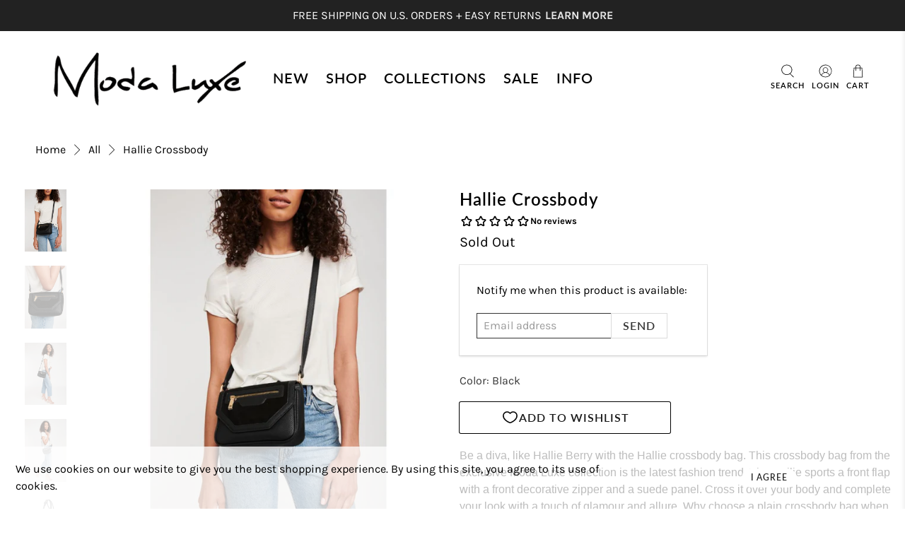

--- FILE ---
content_type: text/html; charset=utf-8
request_url: https://www.modaluxe.com/products/hallie-vegan-leather-magnetic-crossbody
body_size: 70474
content:


 <!doctype html>
<html class="no-js no-touch" lang="en">
<head> <meta charset="utf-8"> <meta http-equiv="cleartype" content="on"> <meta name="robots" content="index,follow"> <meta name="viewport" content="width=device-width,initial-scale=1"> <meta name="theme-color" content="#ffffff"> <link rel="canonical" href="https://www.modaluxe.com/products/hallie-vegan-leather-magnetic-crossbody"><title>Hallie Crossbody - Moda Luxe</title> <!-- DNS prefetches --> <link rel="dns-prefetch" href="https://cdn.shopify.com"> <link rel="dns-prefetch" href="https://fonts.shopify.com"> <link rel="dns-prefetch" href="https://monorail-edge.shopifysvc.com"> <link rel="dns-prefetch" href="https://ajax.googleapis.com"> <!-- Preconnects --> <link rel="preconnect" href="https://cdn.shopify.com" crossorigin> <link rel="preconnect" href="https://fonts.shopify.com" crossorigin> <link rel="preconnect" href="https://monorail-edge.shopifysvc.com"> <link rel="preconnect" href="https://ajax.googleapis.com"> <!-- Preloads --> <!-- Preload CSS --> <link rel="preload" href="//www.modaluxe.com/cdn/shop/t/90/assets/fancybox.css?v=30466120580444283401762386874" as="style"> <link rel="preload" href="//www.modaluxe.com/cdn/shop/t/90/assets/styles.css?v=19884534433210482471769111812" as="style"> <link rel="preload" href="//www.modaluxe.com/cdn/shop/t/90/assets/custom.css?v=168976143480258614361762386874" as="style"> <!-- Preload JS --> <link rel="preload" href="https://ajax.googleapis.com/ajax/libs/jquery/3.6.0/jquery.min.js" as="script"> <link rel="preload" href="//www.modaluxe.com/cdn/shop/t/90/assets/vendors.js?v=105789364703734492431762386874" as="script"> <link rel="preload" href="//www.modaluxe.com/cdn/shop/t/90/assets/utilities.js?v=167830438701347075561762386874" as="script"> <link rel="preload" href="//www.modaluxe.com/cdn/shop/t/90/assets/app.js?v=104975123040000011421762386874" as="script"> <link rel="preload" href="//www.modaluxe.com/cdn/shop/t/90/assets/custom.js?v=75127299308050897251762386874" as="script"> <link rel="preload" href="/services/javascripts/currencies.js" as="script"> <link rel="preload" href="//www.modaluxe.com/cdn/shop/t/90/assets/currencyConversion.js?v=131509219858779596601762386874" as="script"> <!-- CSS for Flex --> <link rel="stylesheet" href="//www.modaluxe.com/cdn/shop/t/90/assets/fancybox.css?v=30466120580444283401762386874"> <link rel="stylesheet" href="//www.modaluxe.com/cdn/shop/t/90/assets/styles.css?v=19884534433210482471769111812"> <link rel="stylesheet" href="//www.modaluxe.com/cdn/shop/t/90/assets/custom.css?v=168976143480258614361762386874"> <script>
    window.PXUTheme = window.PXUTheme || {};
    window.PXUTheme.version = '5.2.1';
    window.PXUTheme.name = 'Flex';</script> <script>
    

window.PXUTheme = window.PXUTheme || {};


window.PXUTheme.info = {
  name: 'Flex',
  version: '3.0.0'
}


window.PXUTheme.currency = {};
window.PXUTheme.currency.show_multiple_currencies = true;
window.PXUTheme.currency.presentment_currency = "USD";
window.PXUTheme.currency.default_currency = "USD";
window.PXUTheme.currency.display_format = "money_with_currency_format";
window.PXUTheme.currency.money_format = "$ {{amount}} USD";
window.PXUTheme.currency.money_format_no_currency = "$ {{amount}}";
window.PXUTheme.currency.money_format_currency = "$ {{amount}} USD";
window.PXUTheme.currency.native_multi_currency = true;
window.PXUTheme.currency.iso_code = "USD";
window.PXUTheme.currency.symbol = "$";



window.PXUTheme.allCountryOptionTags = "\u003coption value=\"United States\" data-provinces=\"[[\u0026quot;Alabama\u0026quot;,\u0026quot;Alabama\u0026quot;],[\u0026quot;Alaska\u0026quot;,\u0026quot;Alaska\u0026quot;],[\u0026quot;American Samoa\u0026quot;,\u0026quot;American Samoa\u0026quot;],[\u0026quot;Arizona\u0026quot;,\u0026quot;Arizona\u0026quot;],[\u0026quot;Arkansas\u0026quot;,\u0026quot;Arkansas\u0026quot;],[\u0026quot;Armed Forces Americas\u0026quot;,\u0026quot;Armed Forces Americas\u0026quot;],[\u0026quot;Armed Forces Europe\u0026quot;,\u0026quot;Armed Forces Europe\u0026quot;],[\u0026quot;Armed Forces Pacific\u0026quot;,\u0026quot;Armed Forces Pacific\u0026quot;],[\u0026quot;California\u0026quot;,\u0026quot;California\u0026quot;],[\u0026quot;Colorado\u0026quot;,\u0026quot;Colorado\u0026quot;],[\u0026quot;Connecticut\u0026quot;,\u0026quot;Connecticut\u0026quot;],[\u0026quot;Delaware\u0026quot;,\u0026quot;Delaware\u0026quot;],[\u0026quot;District of Columbia\u0026quot;,\u0026quot;Washington DC\u0026quot;],[\u0026quot;Federated States of Micronesia\u0026quot;,\u0026quot;Micronesia\u0026quot;],[\u0026quot;Florida\u0026quot;,\u0026quot;Florida\u0026quot;],[\u0026quot;Georgia\u0026quot;,\u0026quot;Georgia\u0026quot;],[\u0026quot;Guam\u0026quot;,\u0026quot;Guam\u0026quot;],[\u0026quot;Hawaii\u0026quot;,\u0026quot;Hawaii\u0026quot;],[\u0026quot;Idaho\u0026quot;,\u0026quot;Idaho\u0026quot;],[\u0026quot;Illinois\u0026quot;,\u0026quot;Illinois\u0026quot;],[\u0026quot;Indiana\u0026quot;,\u0026quot;Indiana\u0026quot;],[\u0026quot;Iowa\u0026quot;,\u0026quot;Iowa\u0026quot;],[\u0026quot;Kansas\u0026quot;,\u0026quot;Kansas\u0026quot;],[\u0026quot;Kentucky\u0026quot;,\u0026quot;Kentucky\u0026quot;],[\u0026quot;Louisiana\u0026quot;,\u0026quot;Louisiana\u0026quot;],[\u0026quot;Maine\u0026quot;,\u0026quot;Maine\u0026quot;],[\u0026quot;Marshall Islands\u0026quot;,\u0026quot;Marshall Islands\u0026quot;],[\u0026quot;Maryland\u0026quot;,\u0026quot;Maryland\u0026quot;],[\u0026quot;Massachusetts\u0026quot;,\u0026quot;Massachusetts\u0026quot;],[\u0026quot;Michigan\u0026quot;,\u0026quot;Michigan\u0026quot;],[\u0026quot;Minnesota\u0026quot;,\u0026quot;Minnesota\u0026quot;],[\u0026quot;Mississippi\u0026quot;,\u0026quot;Mississippi\u0026quot;],[\u0026quot;Missouri\u0026quot;,\u0026quot;Missouri\u0026quot;],[\u0026quot;Montana\u0026quot;,\u0026quot;Montana\u0026quot;],[\u0026quot;Nebraska\u0026quot;,\u0026quot;Nebraska\u0026quot;],[\u0026quot;Nevada\u0026quot;,\u0026quot;Nevada\u0026quot;],[\u0026quot;New Hampshire\u0026quot;,\u0026quot;New Hampshire\u0026quot;],[\u0026quot;New Jersey\u0026quot;,\u0026quot;New Jersey\u0026quot;],[\u0026quot;New Mexico\u0026quot;,\u0026quot;New Mexico\u0026quot;],[\u0026quot;New York\u0026quot;,\u0026quot;New York\u0026quot;],[\u0026quot;North Carolina\u0026quot;,\u0026quot;North Carolina\u0026quot;],[\u0026quot;North Dakota\u0026quot;,\u0026quot;North Dakota\u0026quot;],[\u0026quot;Northern Mariana Islands\u0026quot;,\u0026quot;Northern Mariana Islands\u0026quot;],[\u0026quot;Ohio\u0026quot;,\u0026quot;Ohio\u0026quot;],[\u0026quot;Oklahoma\u0026quot;,\u0026quot;Oklahoma\u0026quot;],[\u0026quot;Oregon\u0026quot;,\u0026quot;Oregon\u0026quot;],[\u0026quot;Palau\u0026quot;,\u0026quot;Palau\u0026quot;],[\u0026quot;Pennsylvania\u0026quot;,\u0026quot;Pennsylvania\u0026quot;],[\u0026quot;Puerto Rico\u0026quot;,\u0026quot;Puerto Rico\u0026quot;],[\u0026quot;Rhode Island\u0026quot;,\u0026quot;Rhode Island\u0026quot;],[\u0026quot;South Carolina\u0026quot;,\u0026quot;South Carolina\u0026quot;],[\u0026quot;South Dakota\u0026quot;,\u0026quot;South Dakota\u0026quot;],[\u0026quot;Tennessee\u0026quot;,\u0026quot;Tennessee\u0026quot;],[\u0026quot;Texas\u0026quot;,\u0026quot;Texas\u0026quot;],[\u0026quot;Utah\u0026quot;,\u0026quot;Utah\u0026quot;],[\u0026quot;Vermont\u0026quot;,\u0026quot;Vermont\u0026quot;],[\u0026quot;Virgin Islands\u0026quot;,\u0026quot;U.S. Virgin Islands\u0026quot;],[\u0026quot;Virginia\u0026quot;,\u0026quot;Virginia\u0026quot;],[\u0026quot;Washington\u0026quot;,\u0026quot;Washington\u0026quot;],[\u0026quot;West Virginia\u0026quot;,\u0026quot;West Virginia\u0026quot;],[\u0026quot;Wisconsin\u0026quot;,\u0026quot;Wisconsin\u0026quot;],[\u0026quot;Wyoming\u0026quot;,\u0026quot;Wyoming\u0026quot;]]\"\u003eUnited States\u003c\/option\u003e\n\u003coption value=\"Canada\" data-provinces=\"[[\u0026quot;Alberta\u0026quot;,\u0026quot;Alberta\u0026quot;],[\u0026quot;British Columbia\u0026quot;,\u0026quot;British Columbia\u0026quot;],[\u0026quot;Manitoba\u0026quot;,\u0026quot;Manitoba\u0026quot;],[\u0026quot;New Brunswick\u0026quot;,\u0026quot;New Brunswick\u0026quot;],[\u0026quot;Newfoundland and Labrador\u0026quot;,\u0026quot;Newfoundland and Labrador\u0026quot;],[\u0026quot;Northwest Territories\u0026quot;,\u0026quot;Northwest Territories\u0026quot;],[\u0026quot;Nova Scotia\u0026quot;,\u0026quot;Nova Scotia\u0026quot;],[\u0026quot;Nunavut\u0026quot;,\u0026quot;Nunavut\u0026quot;],[\u0026quot;Ontario\u0026quot;,\u0026quot;Ontario\u0026quot;],[\u0026quot;Prince Edward Island\u0026quot;,\u0026quot;Prince Edward Island\u0026quot;],[\u0026quot;Quebec\u0026quot;,\u0026quot;Quebec\u0026quot;],[\u0026quot;Saskatchewan\u0026quot;,\u0026quot;Saskatchewan\u0026quot;],[\u0026quot;Yukon\u0026quot;,\u0026quot;Yukon\u0026quot;]]\"\u003eCanada\u003c\/option\u003e\n\u003coption value=\"France\" data-provinces=\"[]\"\u003eFrance\u003c\/option\u003e\n\u003coption value=\"---\" data-provinces=\"[]\"\u003e---\u003c\/option\u003e\n\u003coption value=\"Afghanistan\" data-provinces=\"[]\"\u003eAfghanistan\u003c\/option\u003e\n\u003coption value=\"Aland Islands\" data-provinces=\"[]\"\u003eÅland Islands\u003c\/option\u003e\n\u003coption value=\"Albania\" data-provinces=\"[]\"\u003eAlbania\u003c\/option\u003e\n\u003coption value=\"Algeria\" data-provinces=\"[]\"\u003eAlgeria\u003c\/option\u003e\n\u003coption value=\"Andorra\" data-provinces=\"[]\"\u003eAndorra\u003c\/option\u003e\n\u003coption value=\"Angola\" data-provinces=\"[]\"\u003eAngola\u003c\/option\u003e\n\u003coption value=\"Anguilla\" data-provinces=\"[]\"\u003eAnguilla\u003c\/option\u003e\n\u003coption value=\"Antigua And Barbuda\" data-provinces=\"[]\"\u003eAntigua \u0026 Barbuda\u003c\/option\u003e\n\u003coption value=\"Argentina\" data-provinces=\"[[\u0026quot;Buenos Aires\u0026quot;,\u0026quot;Buenos Aires Province\u0026quot;],[\u0026quot;Catamarca\u0026quot;,\u0026quot;Catamarca\u0026quot;],[\u0026quot;Chaco\u0026quot;,\u0026quot;Chaco\u0026quot;],[\u0026quot;Chubut\u0026quot;,\u0026quot;Chubut\u0026quot;],[\u0026quot;Ciudad Autónoma de Buenos Aires\u0026quot;,\u0026quot;Buenos Aires (Autonomous City)\u0026quot;],[\u0026quot;Corrientes\u0026quot;,\u0026quot;Corrientes\u0026quot;],[\u0026quot;Córdoba\u0026quot;,\u0026quot;Córdoba\u0026quot;],[\u0026quot;Entre Ríos\u0026quot;,\u0026quot;Entre Ríos\u0026quot;],[\u0026quot;Formosa\u0026quot;,\u0026quot;Formosa\u0026quot;],[\u0026quot;Jujuy\u0026quot;,\u0026quot;Jujuy\u0026quot;],[\u0026quot;La Pampa\u0026quot;,\u0026quot;La Pampa\u0026quot;],[\u0026quot;La Rioja\u0026quot;,\u0026quot;La Rioja\u0026quot;],[\u0026quot;Mendoza\u0026quot;,\u0026quot;Mendoza\u0026quot;],[\u0026quot;Misiones\u0026quot;,\u0026quot;Misiones\u0026quot;],[\u0026quot;Neuquén\u0026quot;,\u0026quot;Neuquén\u0026quot;],[\u0026quot;Río Negro\u0026quot;,\u0026quot;Río Negro\u0026quot;],[\u0026quot;Salta\u0026quot;,\u0026quot;Salta\u0026quot;],[\u0026quot;San Juan\u0026quot;,\u0026quot;San Juan\u0026quot;],[\u0026quot;San Luis\u0026quot;,\u0026quot;San Luis\u0026quot;],[\u0026quot;Santa Cruz\u0026quot;,\u0026quot;Santa Cruz\u0026quot;],[\u0026quot;Santa Fe\u0026quot;,\u0026quot;Santa Fe\u0026quot;],[\u0026quot;Santiago Del Estero\u0026quot;,\u0026quot;Santiago del Estero\u0026quot;],[\u0026quot;Tierra Del Fuego\u0026quot;,\u0026quot;Tierra del Fuego\u0026quot;],[\u0026quot;Tucumán\u0026quot;,\u0026quot;Tucumán\u0026quot;]]\"\u003eArgentina\u003c\/option\u003e\n\u003coption value=\"Armenia\" data-provinces=\"[]\"\u003eArmenia\u003c\/option\u003e\n\u003coption value=\"Aruba\" data-provinces=\"[]\"\u003eAruba\u003c\/option\u003e\n\u003coption value=\"Ascension Island\" data-provinces=\"[]\"\u003eAscension Island\u003c\/option\u003e\n\u003coption value=\"Australia\" data-provinces=\"[[\u0026quot;Australian Capital Territory\u0026quot;,\u0026quot;Australian Capital Territory\u0026quot;],[\u0026quot;New South Wales\u0026quot;,\u0026quot;New South Wales\u0026quot;],[\u0026quot;Northern Territory\u0026quot;,\u0026quot;Northern Territory\u0026quot;],[\u0026quot;Queensland\u0026quot;,\u0026quot;Queensland\u0026quot;],[\u0026quot;South Australia\u0026quot;,\u0026quot;South Australia\u0026quot;],[\u0026quot;Tasmania\u0026quot;,\u0026quot;Tasmania\u0026quot;],[\u0026quot;Victoria\u0026quot;,\u0026quot;Victoria\u0026quot;],[\u0026quot;Western Australia\u0026quot;,\u0026quot;Western Australia\u0026quot;]]\"\u003eAustralia\u003c\/option\u003e\n\u003coption value=\"Austria\" data-provinces=\"[]\"\u003eAustria\u003c\/option\u003e\n\u003coption value=\"Azerbaijan\" data-provinces=\"[]\"\u003eAzerbaijan\u003c\/option\u003e\n\u003coption value=\"Bahamas\" data-provinces=\"[]\"\u003eBahamas\u003c\/option\u003e\n\u003coption value=\"Bahrain\" data-provinces=\"[]\"\u003eBahrain\u003c\/option\u003e\n\u003coption value=\"Bangladesh\" data-provinces=\"[]\"\u003eBangladesh\u003c\/option\u003e\n\u003coption value=\"Barbados\" data-provinces=\"[]\"\u003eBarbados\u003c\/option\u003e\n\u003coption value=\"Belarus\" data-provinces=\"[]\"\u003eBelarus\u003c\/option\u003e\n\u003coption value=\"Belgium\" data-provinces=\"[]\"\u003eBelgium\u003c\/option\u003e\n\u003coption value=\"Belize\" data-provinces=\"[]\"\u003eBelize\u003c\/option\u003e\n\u003coption value=\"Benin\" data-provinces=\"[]\"\u003eBenin\u003c\/option\u003e\n\u003coption value=\"Bermuda\" data-provinces=\"[]\"\u003eBermuda\u003c\/option\u003e\n\u003coption value=\"Bhutan\" data-provinces=\"[]\"\u003eBhutan\u003c\/option\u003e\n\u003coption value=\"Bolivia\" data-provinces=\"[]\"\u003eBolivia\u003c\/option\u003e\n\u003coption value=\"Bosnia And Herzegovina\" data-provinces=\"[]\"\u003eBosnia \u0026 Herzegovina\u003c\/option\u003e\n\u003coption value=\"Botswana\" data-provinces=\"[]\"\u003eBotswana\u003c\/option\u003e\n\u003coption value=\"Brazil\" data-provinces=\"[[\u0026quot;Acre\u0026quot;,\u0026quot;Acre\u0026quot;],[\u0026quot;Alagoas\u0026quot;,\u0026quot;Alagoas\u0026quot;],[\u0026quot;Amapá\u0026quot;,\u0026quot;Amapá\u0026quot;],[\u0026quot;Amazonas\u0026quot;,\u0026quot;Amazonas\u0026quot;],[\u0026quot;Bahia\u0026quot;,\u0026quot;Bahia\u0026quot;],[\u0026quot;Ceará\u0026quot;,\u0026quot;Ceará\u0026quot;],[\u0026quot;Distrito Federal\u0026quot;,\u0026quot;Federal District\u0026quot;],[\u0026quot;Espírito Santo\u0026quot;,\u0026quot;Espírito Santo\u0026quot;],[\u0026quot;Goiás\u0026quot;,\u0026quot;Goiás\u0026quot;],[\u0026quot;Maranhão\u0026quot;,\u0026quot;Maranhão\u0026quot;],[\u0026quot;Mato Grosso\u0026quot;,\u0026quot;Mato Grosso\u0026quot;],[\u0026quot;Mato Grosso do Sul\u0026quot;,\u0026quot;Mato Grosso do Sul\u0026quot;],[\u0026quot;Minas Gerais\u0026quot;,\u0026quot;Minas Gerais\u0026quot;],[\u0026quot;Paraná\u0026quot;,\u0026quot;Paraná\u0026quot;],[\u0026quot;Paraíba\u0026quot;,\u0026quot;Paraíba\u0026quot;],[\u0026quot;Pará\u0026quot;,\u0026quot;Pará\u0026quot;],[\u0026quot;Pernambuco\u0026quot;,\u0026quot;Pernambuco\u0026quot;],[\u0026quot;Piauí\u0026quot;,\u0026quot;Piauí\u0026quot;],[\u0026quot;Rio Grande do Norte\u0026quot;,\u0026quot;Rio Grande do Norte\u0026quot;],[\u0026quot;Rio Grande do Sul\u0026quot;,\u0026quot;Rio Grande do Sul\u0026quot;],[\u0026quot;Rio de Janeiro\u0026quot;,\u0026quot;Rio de Janeiro\u0026quot;],[\u0026quot;Rondônia\u0026quot;,\u0026quot;Rondônia\u0026quot;],[\u0026quot;Roraima\u0026quot;,\u0026quot;Roraima\u0026quot;],[\u0026quot;Santa Catarina\u0026quot;,\u0026quot;Santa Catarina\u0026quot;],[\u0026quot;Sergipe\u0026quot;,\u0026quot;Sergipe\u0026quot;],[\u0026quot;São Paulo\u0026quot;,\u0026quot;São Paulo\u0026quot;],[\u0026quot;Tocantins\u0026quot;,\u0026quot;Tocantins\u0026quot;]]\"\u003eBrazil\u003c\/option\u003e\n\u003coption value=\"British Indian Ocean Territory\" data-provinces=\"[]\"\u003eBritish Indian Ocean Territory\u003c\/option\u003e\n\u003coption value=\"Virgin Islands, British\" data-provinces=\"[]\"\u003eBritish Virgin Islands\u003c\/option\u003e\n\u003coption value=\"Brunei\" data-provinces=\"[]\"\u003eBrunei\u003c\/option\u003e\n\u003coption value=\"Bulgaria\" data-provinces=\"[]\"\u003eBulgaria\u003c\/option\u003e\n\u003coption value=\"Burkina Faso\" data-provinces=\"[]\"\u003eBurkina Faso\u003c\/option\u003e\n\u003coption value=\"Burundi\" data-provinces=\"[]\"\u003eBurundi\u003c\/option\u003e\n\u003coption value=\"Cambodia\" data-provinces=\"[]\"\u003eCambodia\u003c\/option\u003e\n\u003coption value=\"Republic of Cameroon\" data-provinces=\"[]\"\u003eCameroon\u003c\/option\u003e\n\u003coption value=\"Canada\" data-provinces=\"[[\u0026quot;Alberta\u0026quot;,\u0026quot;Alberta\u0026quot;],[\u0026quot;British Columbia\u0026quot;,\u0026quot;British Columbia\u0026quot;],[\u0026quot;Manitoba\u0026quot;,\u0026quot;Manitoba\u0026quot;],[\u0026quot;New Brunswick\u0026quot;,\u0026quot;New Brunswick\u0026quot;],[\u0026quot;Newfoundland and Labrador\u0026quot;,\u0026quot;Newfoundland and Labrador\u0026quot;],[\u0026quot;Northwest Territories\u0026quot;,\u0026quot;Northwest Territories\u0026quot;],[\u0026quot;Nova Scotia\u0026quot;,\u0026quot;Nova Scotia\u0026quot;],[\u0026quot;Nunavut\u0026quot;,\u0026quot;Nunavut\u0026quot;],[\u0026quot;Ontario\u0026quot;,\u0026quot;Ontario\u0026quot;],[\u0026quot;Prince Edward Island\u0026quot;,\u0026quot;Prince Edward Island\u0026quot;],[\u0026quot;Quebec\u0026quot;,\u0026quot;Quebec\u0026quot;],[\u0026quot;Saskatchewan\u0026quot;,\u0026quot;Saskatchewan\u0026quot;],[\u0026quot;Yukon\u0026quot;,\u0026quot;Yukon\u0026quot;]]\"\u003eCanada\u003c\/option\u003e\n\u003coption value=\"Cape Verde\" data-provinces=\"[]\"\u003eCape Verde\u003c\/option\u003e\n\u003coption value=\"Caribbean Netherlands\" data-provinces=\"[]\"\u003eCaribbean Netherlands\u003c\/option\u003e\n\u003coption value=\"Cayman Islands\" data-provinces=\"[]\"\u003eCayman Islands\u003c\/option\u003e\n\u003coption value=\"Central African Republic\" data-provinces=\"[]\"\u003eCentral African Republic\u003c\/option\u003e\n\u003coption value=\"Chad\" data-provinces=\"[]\"\u003eChad\u003c\/option\u003e\n\u003coption value=\"Chile\" data-provinces=\"[[\u0026quot;Antofagasta\u0026quot;,\u0026quot;Antofagasta\u0026quot;],[\u0026quot;Araucanía\u0026quot;,\u0026quot;Araucanía\u0026quot;],[\u0026quot;Arica and Parinacota\u0026quot;,\u0026quot;Arica y Parinacota\u0026quot;],[\u0026quot;Atacama\u0026quot;,\u0026quot;Atacama\u0026quot;],[\u0026quot;Aysén\u0026quot;,\u0026quot;Aysén\u0026quot;],[\u0026quot;Biobío\u0026quot;,\u0026quot;Bío Bío\u0026quot;],[\u0026quot;Coquimbo\u0026quot;,\u0026quot;Coquimbo\u0026quot;],[\u0026quot;Los Lagos\u0026quot;,\u0026quot;Los Lagos\u0026quot;],[\u0026quot;Los Ríos\u0026quot;,\u0026quot;Los Ríos\u0026quot;],[\u0026quot;Magallanes\u0026quot;,\u0026quot;Magallanes Region\u0026quot;],[\u0026quot;Maule\u0026quot;,\u0026quot;Maule\u0026quot;],[\u0026quot;O\u0026#39;Higgins\u0026quot;,\u0026quot;Libertador General Bernardo O’Higgins\u0026quot;],[\u0026quot;Santiago\u0026quot;,\u0026quot;Santiago Metropolitan\u0026quot;],[\u0026quot;Tarapacá\u0026quot;,\u0026quot;Tarapacá\u0026quot;],[\u0026quot;Valparaíso\u0026quot;,\u0026quot;Valparaíso\u0026quot;],[\u0026quot;Ñuble\u0026quot;,\u0026quot;Ñuble\u0026quot;]]\"\u003eChile\u003c\/option\u003e\n\u003coption value=\"China\" data-provinces=\"[[\u0026quot;Anhui\u0026quot;,\u0026quot;Anhui\u0026quot;],[\u0026quot;Beijing\u0026quot;,\u0026quot;Beijing\u0026quot;],[\u0026quot;Chongqing\u0026quot;,\u0026quot;Chongqing\u0026quot;],[\u0026quot;Fujian\u0026quot;,\u0026quot;Fujian\u0026quot;],[\u0026quot;Gansu\u0026quot;,\u0026quot;Gansu\u0026quot;],[\u0026quot;Guangdong\u0026quot;,\u0026quot;Guangdong\u0026quot;],[\u0026quot;Guangxi\u0026quot;,\u0026quot;Guangxi\u0026quot;],[\u0026quot;Guizhou\u0026quot;,\u0026quot;Guizhou\u0026quot;],[\u0026quot;Hainan\u0026quot;,\u0026quot;Hainan\u0026quot;],[\u0026quot;Hebei\u0026quot;,\u0026quot;Hebei\u0026quot;],[\u0026quot;Heilongjiang\u0026quot;,\u0026quot;Heilongjiang\u0026quot;],[\u0026quot;Henan\u0026quot;,\u0026quot;Henan\u0026quot;],[\u0026quot;Hubei\u0026quot;,\u0026quot;Hubei\u0026quot;],[\u0026quot;Hunan\u0026quot;,\u0026quot;Hunan\u0026quot;],[\u0026quot;Inner Mongolia\u0026quot;,\u0026quot;Inner Mongolia\u0026quot;],[\u0026quot;Jiangsu\u0026quot;,\u0026quot;Jiangsu\u0026quot;],[\u0026quot;Jiangxi\u0026quot;,\u0026quot;Jiangxi\u0026quot;],[\u0026quot;Jilin\u0026quot;,\u0026quot;Jilin\u0026quot;],[\u0026quot;Liaoning\u0026quot;,\u0026quot;Liaoning\u0026quot;],[\u0026quot;Ningxia\u0026quot;,\u0026quot;Ningxia\u0026quot;],[\u0026quot;Qinghai\u0026quot;,\u0026quot;Qinghai\u0026quot;],[\u0026quot;Shaanxi\u0026quot;,\u0026quot;Shaanxi\u0026quot;],[\u0026quot;Shandong\u0026quot;,\u0026quot;Shandong\u0026quot;],[\u0026quot;Shanghai\u0026quot;,\u0026quot;Shanghai\u0026quot;],[\u0026quot;Shanxi\u0026quot;,\u0026quot;Shanxi\u0026quot;],[\u0026quot;Sichuan\u0026quot;,\u0026quot;Sichuan\u0026quot;],[\u0026quot;Tianjin\u0026quot;,\u0026quot;Tianjin\u0026quot;],[\u0026quot;Xinjiang\u0026quot;,\u0026quot;Xinjiang\u0026quot;],[\u0026quot;Xizang\u0026quot;,\u0026quot;Tibet\u0026quot;],[\u0026quot;Yunnan\u0026quot;,\u0026quot;Yunnan\u0026quot;],[\u0026quot;Zhejiang\u0026quot;,\u0026quot;Zhejiang\u0026quot;]]\"\u003eChina\u003c\/option\u003e\n\u003coption value=\"Christmas Island\" data-provinces=\"[]\"\u003eChristmas Island\u003c\/option\u003e\n\u003coption value=\"Cocos (Keeling) Islands\" data-provinces=\"[]\"\u003eCocos (Keeling) Islands\u003c\/option\u003e\n\u003coption value=\"Colombia\" data-provinces=\"[[\u0026quot;Amazonas\u0026quot;,\u0026quot;Amazonas\u0026quot;],[\u0026quot;Antioquia\u0026quot;,\u0026quot;Antioquia\u0026quot;],[\u0026quot;Arauca\u0026quot;,\u0026quot;Arauca\u0026quot;],[\u0026quot;Atlántico\u0026quot;,\u0026quot;Atlántico\u0026quot;],[\u0026quot;Bogotá, D.C.\u0026quot;,\u0026quot;Capital District\u0026quot;],[\u0026quot;Bolívar\u0026quot;,\u0026quot;Bolívar\u0026quot;],[\u0026quot;Boyacá\u0026quot;,\u0026quot;Boyacá\u0026quot;],[\u0026quot;Caldas\u0026quot;,\u0026quot;Caldas\u0026quot;],[\u0026quot;Caquetá\u0026quot;,\u0026quot;Caquetá\u0026quot;],[\u0026quot;Casanare\u0026quot;,\u0026quot;Casanare\u0026quot;],[\u0026quot;Cauca\u0026quot;,\u0026quot;Cauca\u0026quot;],[\u0026quot;Cesar\u0026quot;,\u0026quot;Cesar\u0026quot;],[\u0026quot;Chocó\u0026quot;,\u0026quot;Chocó\u0026quot;],[\u0026quot;Cundinamarca\u0026quot;,\u0026quot;Cundinamarca\u0026quot;],[\u0026quot;Córdoba\u0026quot;,\u0026quot;Córdoba\u0026quot;],[\u0026quot;Guainía\u0026quot;,\u0026quot;Guainía\u0026quot;],[\u0026quot;Guaviare\u0026quot;,\u0026quot;Guaviare\u0026quot;],[\u0026quot;Huila\u0026quot;,\u0026quot;Huila\u0026quot;],[\u0026quot;La Guajira\u0026quot;,\u0026quot;La Guajira\u0026quot;],[\u0026quot;Magdalena\u0026quot;,\u0026quot;Magdalena\u0026quot;],[\u0026quot;Meta\u0026quot;,\u0026quot;Meta\u0026quot;],[\u0026quot;Nariño\u0026quot;,\u0026quot;Nariño\u0026quot;],[\u0026quot;Norte de Santander\u0026quot;,\u0026quot;Norte de Santander\u0026quot;],[\u0026quot;Putumayo\u0026quot;,\u0026quot;Putumayo\u0026quot;],[\u0026quot;Quindío\u0026quot;,\u0026quot;Quindío\u0026quot;],[\u0026quot;Risaralda\u0026quot;,\u0026quot;Risaralda\u0026quot;],[\u0026quot;San Andrés, Providencia y Santa Catalina\u0026quot;,\u0026quot;San Andrés \\u0026 Providencia\u0026quot;],[\u0026quot;Santander\u0026quot;,\u0026quot;Santander\u0026quot;],[\u0026quot;Sucre\u0026quot;,\u0026quot;Sucre\u0026quot;],[\u0026quot;Tolima\u0026quot;,\u0026quot;Tolima\u0026quot;],[\u0026quot;Valle del Cauca\u0026quot;,\u0026quot;Valle del Cauca\u0026quot;],[\u0026quot;Vaupés\u0026quot;,\u0026quot;Vaupés\u0026quot;],[\u0026quot;Vichada\u0026quot;,\u0026quot;Vichada\u0026quot;]]\"\u003eColombia\u003c\/option\u003e\n\u003coption value=\"Comoros\" data-provinces=\"[]\"\u003eComoros\u003c\/option\u003e\n\u003coption value=\"Congo\" data-provinces=\"[]\"\u003eCongo - Brazzaville\u003c\/option\u003e\n\u003coption value=\"Congo, The Democratic Republic Of The\" data-provinces=\"[]\"\u003eCongo - Kinshasa\u003c\/option\u003e\n\u003coption value=\"Cook Islands\" data-provinces=\"[]\"\u003eCook Islands\u003c\/option\u003e\n\u003coption value=\"Costa Rica\" data-provinces=\"[[\u0026quot;Alajuela\u0026quot;,\u0026quot;Alajuela\u0026quot;],[\u0026quot;Cartago\u0026quot;,\u0026quot;Cartago\u0026quot;],[\u0026quot;Guanacaste\u0026quot;,\u0026quot;Guanacaste\u0026quot;],[\u0026quot;Heredia\u0026quot;,\u0026quot;Heredia\u0026quot;],[\u0026quot;Limón\u0026quot;,\u0026quot;Limón\u0026quot;],[\u0026quot;Puntarenas\u0026quot;,\u0026quot;Puntarenas\u0026quot;],[\u0026quot;San José\u0026quot;,\u0026quot;San José\u0026quot;]]\"\u003eCosta Rica\u003c\/option\u003e\n\u003coption value=\"Croatia\" data-provinces=\"[]\"\u003eCroatia\u003c\/option\u003e\n\u003coption value=\"Curaçao\" data-provinces=\"[]\"\u003eCuraçao\u003c\/option\u003e\n\u003coption value=\"Cyprus\" data-provinces=\"[]\"\u003eCyprus\u003c\/option\u003e\n\u003coption value=\"Czech Republic\" data-provinces=\"[]\"\u003eCzechia\u003c\/option\u003e\n\u003coption value=\"Côte d'Ivoire\" data-provinces=\"[]\"\u003eCôte d’Ivoire\u003c\/option\u003e\n\u003coption value=\"Denmark\" data-provinces=\"[]\"\u003eDenmark\u003c\/option\u003e\n\u003coption value=\"Djibouti\" data-provinces=\"[]\"\u003eDjibouti\u003c\/option\u003e\n\u003coption value=\"Dominica\" data-provinces=\"[]\"\u003eDominica\u003c\/option\u003e\n\u003coption value=\"Dominican Republic\" data-provinces=\"[]\"\u003eDominican Republic\u003c\/option\u003e\n\u003coption value=\"Ecuador\" data-provinces=\"[]\"\u003eEcuador\u003c\/option\u003e\n\u003coption value=\"Egypt\" data-provinces=\"[[\u0026quot;6th of October\u0026quot;,\u0026quot;6th of October\u0026quot;],[\u0026quot;Al Sharqia\u0026quot;,\u0026quot;Al Sharqia\u0026quot;],[\u0026quot;Alexandria\u0026quot;,\u0026quot;Alexandria\u0026quot;],[\u0026quot;Aswan\u0026quot;,\u0026quot;Aswan\u0026quot;],[\u0026quot;Asyut\u0026quot;,\u0026quot;Asyut\u0026quot;],[\u0026quot;Beheira\u0026quot;,\u0026quot;Beheira\u0026quot;],[\u0026quot;Beni Suef\u0026quot;,\u0026quot;Beni Suef\u0026quot;],[\u0026quot;Cairo\u0026quot;,\u0026quot;Cairo\u0026quot;],[\u0026quot;Dakahlia\u0026quot;,\u0026quot;Dakahlia\u0026quot;],[\u0026quot;Damietta\u0026quot;,\u0026quot;Damietta\u0026quot;],[\u0026quot;Faiyum\u0026quot;,\u0026quot;Faiyum\u0026quot;],[\u0026quot;Gharbia\u0026quot;,\u0026quot;Gharbia\u0026quot;],[\u0026quot;Giza\u0026quot;,\u0026quot;Giza\u0026quot;],[\u0026quot;Helwan\u0026quot;,\u0026quot;Helwan\u0026quot;],[\u0026quot;Ismailia\u0026quot;,\u0026quot;Ismailia\u0026quot;],[\u0026quot;Kafr el-Sheikh\u0026quot;,\u0026quot;Kafr el-Sheikh\u0026quot;],[\u0026quot;Luxor\u0026quot;,\u0026quot;Luxor\u0026quot;],[\u0026quot;Matrouh\u0026quot;,\u0026quot;Matrouh\u0026quot;],[\u0026quot;Minya\u0026quot;,\u0026quot;Minya\u0026quot;],[\u0026quot;Monufia\u0026quot;,\u0026quot;Monufia\u0026quot;],[\u0026quot;New Valley\u0026quot;,\u0026quot;New Valley\u0026quot;],[\u0026quot;North Sinai\u0026quot;,\u0026quot;North Sinai\u0026quot;],[\u0026quot;Port Said\u0026quot;,\u0026quot;Port Said\u0026quot;],[\u0026quot;Qalyubia\u0026quot;,\u0026quot;Qalyubia\u0026quot;],[\u0026quot;Qena\u0026quot;,\u0026quot;Qena\u0026quot;],[\u0026quot;Red Sea\u0026quot;,\u0026quot;Red Sea\u0026quot;],[\u0026quot;Sohag\u0026quot;,\u0026quot;Sohag\u0026quot;],[\u0026quot;South Sinai\u0026quot;,\u0026quot;South Sinai\u0026quot;],[\u0026quot;Suez\u0026quot;,\u0026quot;Suez\u0026quot;]]\"\u003eEgypt\u003c\/option\u003e\n\u003coption value=\"El Salvador\" data-provinces=\"[[\u0026quot;Ahuachapán\u0026quot;,\u0026quot;Ahuachapán\u0026quot;],[\u0026quot;Cabañas\u0026quot;,\u0026quot;Cabañas\u0026quot;],[\u0026quot;Chalatenango\u0026quot;,\u0026quot;Chalatenango\u0026quot;],[\u0026quot;Cuscatlán\u0026quot;,\u0026quot;Cuscatlán\u0026quot;],[\u0026quot;La Libertad\u0026quot;,\u0026quot;La Libertad\u0026quot;],[\u0026quot;La Paz\u0026quot;,\u0026quot;La Paz\u0026quot;],[\u0026quot;La Unión\u0026quot;,\u0026quot;La Unión\u0026quot;],[\u0026quot;Morazán\u0026quot;,\u0026quot;Morazán\u0026quot;],[\u0026quot;San Miguel\u0026quot;,\u0026quot;San Miguel\u0026quot;],[\u0026quot;San Salvador\u0026quot;,\u0026quot;San Salvador\u0026quot;],[\u0026quot;San Vicente\u0026quot;,\u0026quot;San Vicente\u0026quot;],[\u0026quot;Santa Ana\u0026quot;,\u0026quot;Santa Ana\u0026quot;],[\u0026quot;Sonsonate\u0026quot;,\u0026quot;Sonsonate\u0026quot;],[\u0026quot;Usulután\u0026quot;,\u0026quot;Usulután\u0026quot;]]\"\u003eEl Salvador\u003c\/option\u003e\n\u003coption value=\"Equatorial Guinea\" data-provinces=\"[]\"\u003eEquatorial Guinea\u003c\/option\u003e\n\u003coption value=\"Eritrea\" data-provinces=\"[]\"\u003eEritrea\u003c\/option\u003e\n\u003coption value=\"Estonia\" data-provinces=\"[]\"\u003eEstonia\u003c\/option\u003e\n\u003coption value=\"Eswatini\" data-provinces=\"[]\"\u003eEswatini\u003c\/option\u003e\n\u003coption value=\"Ethiopia\" data-provinces=\"[]\"\u003eEthiopia\u003c\/option\u003e\n\u003coption value=\"Falkland Islands (Malvinas)\" data-provinces=\"[]\"\u003eFalkland Islands\u003c\/option\u003e\n\u003coption value=\"Faroe Islands\" data-provinces=\"[]\"\u003eFaroe Islands\u003c\/option\u003e\n\u003coption value=\"Fiji\" data-provinces=\"[]\"\u003eFiji\u003c\/option\u003e\n\u003coption value=\"Finland\" data-provinces=\"[]\"\u003eFinland\u003c\/option\u003e\n\u003coption value=\"France\" data-provinces=\"[]\"\u003eFrance\u003c\/option\u003e\n\u003coption value=\"French Guiana\" data-provinces=\"[]\"\u003eFrench Guiana\u003c\/option\u003e\n\u003coption value=\"French Polynesia\" data-provinces=\"[]\"\u003eFrench Polynesia\u003c\/option\u003e\n\u003coption value=\"French Southern Territories\" data-provinces=\"[]\"\u003eFrench Southern Territories\u003c\/option\u003e\n\u003coption value=\"Gabon\" data-provinces=\"[]\"\u003eGabon\u003c\/option\u003e\n\u003coption value=\"Gambia\" data-provinces=\"[]\"\u003eGambia\u003c\/option\u003e\n\u003coption value=\"Georgia\" data-provinces=\"[]\"\u003eGeorgia\u003c\/option\u003e\n\u003coption value=\"Germany\" data-provinces=\"[]\"\u003eGermany\u003c\/option\u003e\n\u003coption value=\"Ghana\" data-provinces=\"[]\"\u003eGhana\u003c\/option\u003e\n\u003coption value=\"Gibraltar\" data-provinces=\"[]\"\u003eGibraltar\u003c\/option\u003e\n\u003coption value=\"Greece\" data-provinces=\"[]\"\u003eGreece\u003c\/option\u003e\n\u003coption value=\"Greenland\" data-provinces=\"[]\"\u003eGreenland\u003c\/option\u003e\n\u003coption value=\"Grenada\" data-provinces=\"[]\"\u003eGrenada\u003c\/option\u003e\n\u003coption value=\"Guadeloupe\" data-provinces=\"[]\"\u003eGuadeloupe\u003c\/option\u003e\n\u003coption value=\"Guatemala\" data-provinces=\"[[\u0026quot;Alta Verapaz\u0026quot;,\u0026quot;Alta Verapaz\u0026quot;],[\u0026quot;Baja Verapaz\u0026quot;,\u0026quot;Baja Verapaz\u0026quot;],[\u0026quot;Chimaltenango\u0026quot;,\u0026quot;Chimaltenango\u0026quot;],[\u0026quot;Chiquimula\u0026quot;,\u0026quot;Chiquimula\u0026quot;],[\u0026quot;El Progreso\u0026quot;,\u0026quot;El Progreso\u0026quot;],[\u0026quot;Escuintla\u0026quot;,\u0026quot;Escuintla\u0026quot;],[\u0026quot;Guatemala\u0026quot;,\u0026quot;Guatemala\u0026quot;],[\u0026quot;Huehuetenango\u0026quot;,\u0026quot;Huehuetenango\u0026quot;],[\u0026quot;Izabal\u0026quot;,\u0026quot;Izabal\u0026quot;],[\u0026quot;Jalapa\u0026quot;,\u0026quot;Jalapa\u0026quot;],[\u0026quot;Jutiapa\u0026quot;,\u0026quot;Jutiapa\u0026quot;],[\u0026quot;Petén\u0026quot;,\u0026quot;Petén\u0026quot;],[\u0026quot;Quetzaltenango\u0026quot;,\u0026quot;Quetzaltenango\u0026quot;],[\u0026quot;Quiché\u0026quot;,\u0026quot;Quiché\u0026quot;],[\u0026quot;Retalhuleu\u0026quot;,\u0026quot;Retalhuleu\u0026quot;],[\u0026quot;Sacatepéquez\u0026quot;,\u0026quot;Sacatepéquez\u0026quot;],[\u0026quot;San Marcos\u0026quot;,\u0026quot;San Marcos\u0026quot;],[\u0026quot;Santa Rosa\u0026quot;,\u0026quot;Santa Rosa\u0026quot;],[\u0026quot;Sololá\u0026quot;,\u0026quot;Sololá\u0026quot;],[\u0026quot;Suchitepéquez\u0026quot;,\u0026quot;Suchitepéquez\u0026quot;],[\u0026quot;Totonicapán\u0026quot;,\u0026quot;Totonicapán\u0026quot;],[\u0026quot;Zacapa\u0026quot;,\u0026quot;Zacapa\u0026quot;]]\"\u003eGuatemala\u003c\/option\u003e\n\u003coption value=\"Guernsey\" data-provinces=\"[]\"\u003eGuernsey\u003c\/option\u003e\n\u003coption value=\"Guinea\" data-provinces=\"[]\"\u003eGuinea\u003c\/option\u003e\n\u003coption value=\"Guinea Bissau\" data-provinces=\"[]\"\u003eGuinea-Bissau\u003c\/option\u003e\n\u003coption value=\"Guyana\" data-provinces=\"[]\"\u003eGuyana\u003c\/option\u003e\n\u003coption value=\"Haiti\" data-provinces=\"[]\"\u003eHaiti\u003c\/option\u003e\n\u003coption value=\"Honduras\" data-provinces=\"[]\"\u003eHonduras\u003c\/option\u003e\n\u003coption value=\"Hong Kong\" data-provinces=\"[[\u0026quot;Hong Kong Island\u0026quot;,\u0026quot;Hong Kong Island\u0026quot;],[\u0026quot;Kowloon\u0026quot;,\u0026quot;Kowloon\u0026quot;],[\u0026quot;New Territories\u0026quot;,\u0026quot;New Territories\u0026quot;]]\"\u003eHong Kong SAR\u003c\/option\u003e\n\u003coption value=\"Hungary\" data-provinces=\"[]\"\u003eHungary\u003c\/option\u003e\n\u003coption value=\"Iceland\" data-provinces=\"[]\"\u003eIceland\u003c\/option\u003e\n\u003coption value=\"India\" data-provinces=\"[[\u0026quot;Andaman and Nicobar Islands\u0026quot;,\u0026quot;Andaman and Nicobar Islands\u0026quot;],[\u0026quot;Andhra Pradesh\u0026quot;,\u0026quot;Andhra Pradesh\u0026quot;],[\u0026quot;Arunachal Pradesh\u0026quot;,\u0026quot;Arunachal Pradesh\u0026quot;],[\u0026quot;Assam\u0026quot;,\u0026quot;Assam\u0026quot;],[\u0026quot;Bihar\u0026quot;,\u0026quot;Bihar\u0026quot;],[\u0026quot;Chandigarh\u0026quot;,\u0026quot;Chandigarh\u0026quot;],[\u0026quot;Chhattisgarh\u0026quot;,\u0026quot;Chhattisgarh\u0026quot;],[\u0026quot;Dadra and Nagar Haveli\u0026quot;,\u0026quot;Dadra and Nagar Haveli\u0026quot;],[\u0026quot;Daman and Diu\u0026quot;,\u0026quot;Daman and Diu\u0026quot;],[\u0026quot;Delhi\u0026quot;,\u0026quot;Delhi\u0026quot;],[\u0026quot;Goa\u0026quot;,\u0026quot;Goa\u0026quot;],[\u0026quot;Gujarat\u0026quot;,\u0026quot;Gujarat\u0026quot;],[\u0026quot;Haryana\u0026quot;,\u0026quot;Haryana\u0026quot;],[\u0026quot;Himachal Pradesh\u0026quot;,\u0026quot;Himachal Pradesh\u0026quot;],[\u0026quot;Jammu and Kashmir\u0026quot;,\u0026quot;Jammu and Kashmir\u0026quot;],[\u0026quot;Jharkhand\u0026quot;,\u0026quot;Jharkhand\u0026quot;],[\u0026quot;Karnataka\u0026quot;,\u0026quot;Karnataka\u0026quot;],[\u0026quot;Kerala\u0026quot;,\u0026quot;Kerala\u0026quot;],[\u0026quot;Ladakh\u0026quot;,\u0026quot;Ladakh\u0026quot;],[\u0026quot;Lakshadweep\u0026quot;,\u0026quot;Lakshadweep\u0026quot;],[\u0026quot;Madhya Pradesh\u0026quot;,\u0026quot;Madhya Pradesh\u0026quot;],[\u0026quot;Maharashtra\u0026quot;,\u0026quot;Maharashtra\u0026quot;],[\u0026quot;Manipur\u0026quot;,\u0026quot;Manipur\u0026quot;],[\u0026quot;Meghalaya\u0026quot;,\u0026quot;Meghalaya\u0026quot;],[\u0026quot;Mizoram\u0026quot;,\u0026quot;Mizoram\u0026quot;],[\u0026quot;Nagaland\u0026quot;,\u0026quot;Nagaland\u0026quot;],[\u0026quot;Odisha\u0026quot;,\u0026quot;Odisha\u0026quot;],[\u0026quot;Puducherry\u0026quot;,\u0026quot;Puducherry\u0026quot;],[\u0026quot;Punjab\u0026quot;,\u0026quot;Punjab\u0026quot;],[\u0026quot;Rajasthan\u0026quot;,\u0026quot;Rajasthan\u0026quot;],[\u0026quot;Sikkim\u0026quot;,\u0026quot;Sikkim\u0026quot;],[\u0026quot;Tamil Nadu\u0026quot;,\u0026quot;Tamil Nadu\u0026quot;],[\u0026quot;Telangana\u0026quot;,\u0026quot;Telangana\u0026quot;],[\u0026quot;Tripura\u0026quot;,\u0026quot;Tripura\u0026quot;],[\u0026quot;Uttar Pradesh\u0026quot;,\u0026quot;Uttar Pradesh\u0026quot;],[\u0026quot;Uttarakhand\u0026quot;,\u0026quot;Uttarakhand\u0026quot;],[\u0026quot;West Bengal\u0026quot;,\u0026quot;West Bengal\u0026quot;]]\"\u003eIndia\u003c\/option\u003e\n\u003coption value=\"Indonesia\" data-provinces=\"[[\u0026quot;Aceh\u0026quot;,\u0026quot;Aceh\u0026quot;],[\u0026quot;Bali\u0026quot;,\u0026quot;Bali\u0026quot;],[\u0026quot;Bangka Belitung\u0026quot;,\u0026quot;Bangka–Belitung Islands\u0026quot;],[\u0026quot;Banten\u0026quot;,\u0026quot;Banten\u0026quot;],[\u0026quot;Bengkulu\u0026quot;,\u0026quot;Bengkulu\u0026quot;],[\u0026quot;Gorontalo\u0026quot;,\u0026quot;Gorontalo\u0026quot;],[\u0026quot;Jakarta\u0026quot;,\u0026quot;Jakarta\u0026quot;],[\u0026quot;Jambi\u0026quot;,\u0026quot;Jambi\u0026quot;],[\u0026quot;Jawa Barat\u0026quot;,\u0026quot;West Java\u0026quot;],[\u0026quot;Jawa Tengah\u0026quot;,\u0026quot;Central Java\u0026quot;],[\u0026quot;Jawa Timur\u0026quot;,\u0026quot;East Java\u0026quot;],[\u0026quot;Kalimantan Barat\u0026quot;,\u0026quot;West Kalimantan\u0026quot;],[\u0026quot;Kalimantan Selatan\u0026quot;,\u0026quot;South Kalimantan\u0026quot;],[\u0026quot;Kalimantan Tengah\u0026quot;,\u0026quot;Central Kalimantan\u0026quot;],[\u0026quot;Kalimantan Timur\u0026quot;,\u0026quot;East Kalimantan\u0026quot;],[\u0026quot;Kalimantan Utara\u0026quot;,\u0026quot;North Kalimantan\u0026quot;],[\u0026quot;Kepulauan Riau\u0026quot;,\u0026quot;Riau Islands\u0026quot;],[\u0026quot;Lampung\u0026quot;,\u0026quot;Lampung\u0026quot;],[\u0026quot;Maluku\u0026quot;,\u0026quot;Maluku\u0026quot;],[\u0026quot;Maluku Utara\u0026quot;,\u0026quot;North Maluku\u0026quot;],[\u0026quot;North Sumatra\u0026quot;,\u0026quot;North Sumatra\u0026quot;],[\u0026quot;Nusa Tenggara Barat\u0026quot;,\u0026quot;West Nusa Tenggara\u0026quot;],[\u0026quot;Nusa Tenggara Timur\u0026quot;,\u0026quot;East Nusa Tenggara\u0026quot;],[\u0026quot;Papua\u0026quot;,\u0026quot;Papua\u0026quot;],[\u0026quot;Papua Barat\u0026quot;,\u0026quot;West Papua\u0026quot;],[\u0026quot;Riau\u0026quot;,\u0026quot;Riau\u0026quot;],[\u0026quot;South Sumatra\u0026quot;,\u0026quot;South Sumatra\u0026quot;],[\u0026quot;Sulawesi Barat\u0026quot;,\u0026quot;West Sulawesi\u0026quot;],[\u0026quot;Sulawesi Selatan\u0026quot;,\u0026quot;South Sulawesi\u0026quot;],[\u0026quot;Sulawesi Tengah\u0026quot;,\u0026quot;Central Sulawesi\u0026quot;],[\u0026quot;Sulawesi Tenggara\u0026quot;,\u0026quot;Southeast Sulawesi\u0026quot;],[\u0026quot;Sulawesi Utara\u0026quot;,\u0026quot;North Sulawesi\u0026quot;],[\u0026quot;West Sumatra\u0026quot;,\u0026quot;West Sumatra\u0026quot;],[\u0026quot;Yogyakarta\u0026quot;,\u0026quot;Yogyakarta\u0026quot;]]\"\u003eIndonesia\u003c\/option\u003e\n\u003coption value=\"Iraq\" data-provinces=\"[]\"\u003eIraq\u003c\/option\u003e\n\u003coption value=\"Ireland\" data-provinces=\"[[\u0026quot;Carlow\u0026quot;,\u0026quot;Carlow\u0026quot;],[\u0026quot;Cavan\u0026quot;,\u0026quot;Cavan\u0026quot;],[\u0026quot;Clare\u0026quot;,\u0026quot;Clare\u0026quot;],[\u0026quot;Cork\u0026quot;,\u0026quot;Cork\u0026quot;],[\u0026quot;Donegal\u0026quot;,\u0026quot;Donegal\u0026quot;],[\u0026quot;Dublin\u0026quot;,\u0026quot;Dublin\u0026quot;],[\u0026quot;Galway\u0026quot;,\u0026quot;Galway\u0026quot;],[\u0026quot;Kerry\u0026quot;,\u0026quot;Kerry\u0026quot;],[\u0026quot;Kildare\u0026quot;,\u0026quot;Kildare\u0026quot;],[\u0026quot;Kilkenny\u0026quot;,\u0026quot;Kilkenny\u0026quot;],[\u0026quot;Laois\u0026quot;,\u0026quot;Laois\u0026quot;],[\u0026quot;Leitrim\u0026quot;,\u0026quot;Leitrim\u0026quot;],[\u0026quot;Limerick\u0026quot;,\u0026quot;Limerick\u0026quot;],[\u0026quot;Longford\u0026quot;,\u0026quot;Longford\u0026quot;],[\u0026quot;Louth\u0026quot;,\u0026quot;Louth\u0026quot;],[\u0026quot;Mayo\u0026quot;,\u0026quot;Mayo\u0026quot;],[\u0026quot;Meath\u0026quot;,\u0026quot;Meath\u0026quot;],[\u0026quot;Monaghan\u0026quot;,\u0026quot;Monaghan\u0026quot;],[\u0026quot;Offaly\u0026quot;,\u0026quot;Offaly\u0026quot;],[\u0026quot;Roscommon\u0026quot;,\u0026quot;Roscommon\u0026quot;],[\u0026quot;Sligo\u0026quot;,\u0026quot;Sligo\u0026quot;],[\u0026quot;Tipperary\u0026quot;,\u0026quot;Tipperary\u0026quot;],[\u0026quot;Waterford\u0026quot;,\u0026quot;Waterford\u0026quot;],[\u0026quot;Westmeath\u0026quot;,\u0026quot;Westmeath\u0026quot;],[\u0026quot;Wexford\u0026quot;,\u0026quot;Wexford\u0026quot;],[\u0026quot;Wicklow\u0026quot;,\u0026quot;Wicklow\u0026quot;]]\"\u003eIreland\u003c\/option\u003e\n\u003coption value=\"Isle Of Man\" data-provinces=\"[]\"\u003eIsle of Man\u003c\/option\u003e\n\u003coption value=\"Israel\" data-provinces=\"[]\"\u003eIsrael\u003c\/option\u003e\n\u003coption value=\"Italy\" data-provinces=\"[[\u0026quot;Agrigento\u0026quot;,\u0026quot;Agrigento\u0026quot;],[\u0026quot;Alessandria\u0026quot;,\u0026quot;Alessandria\u0026quot;],[\u0026quot;Ancona\u0026quot;,\u0026quot;Ancona\u0026quot;],[\u0026quot;Aosta\u0026quot;,\u0026quot;Aosta Valley\u0026quot;],[\u0026quot;Arezzo\u0026quot;,\u0026quot;Arezzo\u0026quot;],[\u0026quot;Ascoli Piceno\u0026quot;,\u0026quot;Ascoli Piceno\u0026quot;],[\u0026quot;Asti\u0026quot;,\u0026quot;Asti\u0026quot;],[\u0026quot;Avellino\u0026quot;,\u0026quot;Avellino\u0026quot;],[\u0026quot;Bari\u0026quot;,\u0026quot;Bari\u0026quot;],[\u0026quot;Barletta-Andria-Trani\u0026quot;,\u0026quot;Barletta-Andria-Trani\u0026quot;],[\u0026quot;Belluno\u0026quot;,\u0026quot;Belluno\u0026quot;],[\u0026quot;Benevento\u0026quot;,\u0026quot;Benevento\u0026quot;],[\u0026quot;Bergamo\u0026quot;,\u0026quot;Bergamo\u0026quot;],[\u0026quot;Biella\u0026quot;,\u0026quot;Biella\u0026quot;],[\u0026quot;Bologna\u0026quot;,\u0026quot;Bologna\u0026quot;],[\u0026quot;Bolzano\u0026quot;,\u0026quot;South Tyrol\u0026quot;],[\u0026quot;Brescia\u0026quot;,\u0026quot;Brescia\u0026quot;],[\u0026quot;Brindisi\u0026quot;,\u0026quot;Brindisi\u0026quot;],[\u0026quot;Cagliari\u0026quot;,\u0026quot;Cagliari\u0026quot;],[\u0026quot;Caltanissetta\u0026quot;,\u0026quot;Caltanissetta\u0026quot;],[\u0026quot;Campobasso\u0026quot;,\u0026quot;Campobasso\u0026quot;],[\u0026quot;Carbonia-Iglesias\u0026quot;,\u0026quot;Carbonia-Iglesias\u0026quot;],[\u0026quot;Caserta\u0026quot;,\u0026quot;Caserta\u0026quot;],[\u0026quot;Catania\u0026quot;,\u0026quot;Catania\u0026quot;],[\u0026quot;Catanzaro\u0026quot;,\u0026quot;Catanzaro\u0026quot;],[\u0026quot;Chieti\u0026quot;,\u0026quot;Chieti\u0026quot;],[\u0026quot;Como\u0026quot;,\u0026quot;Como\u0026quot;],[\u0026quot;Cosenza\u0026quot;,\u0026quot;Cosenza\u0026quot;],[\u0026quot;Cremona\u0026quot;,\u0026quot;Cremona\u0026quot;],[\u0026quot;Crotone\u0026quot;,\u0026quot;Crotone\u0026quot;],[\u0026quot;Cuneo\u0026quot;,\u0026quot;Cuneo\u0026quot;],[\u0026quot;Enna\u0026quot;,\u0026quot;Enna\u0026quot;],[\u0026quot;Fermo\u0026quot;,\u0026quot;Fermo\u0026quot;],[\u0026quot;Ferrara\u0026quot;,\u0026quot;Ferrara\u0026quot;],[\u0026quot;Firenze\u0026quot;,\u0026quot;Florence\u0026quot;],[\u0026quot;Foggia\u0026quot;,\u0026quot;Foggia\u0026quot;],[\u0026quot;Forlì-Cesena\u0026quot;,\u0026quot;Forlì-Cesena\u0026quot;],[\u0026quot;Frosinone\u0026quot;,\u0026quot;Frosinone\u0026quot;],[\u0026quot;Genova\u0026quot;,\u0026quot;Genoa\u0026quot;],[\u0026quot;Gorizia\u0026quot;,\u0026quot;Gorizia\u0026quot;],[\u0026quot;Grosseto\u0026quot;,\u0026quot;Grosseto\u0026quot;],[\u0026quot;Imperia\u0026quot;,\u0026quot;Imperia\u0026quot;],[\u0026quot;Isernia\u0026quot;,\u0026quot;Isernia\u0026quot;],[\u0026quot;L\u0026#39;Aquila\u0026quot;,\u0026quot;L’Aquila\u0026quot;],[\u0026quot;La Spezia\u0026quot;,\u0026quot;La Spezia\u0026quot;],[\u0026quot;Latina\u0026quot;,\u0026quot;Latina\u0026quot;],[\u0026quot;Lecce\u0026quot;,\u0026quot;Lecce\u0026quot;],[\u0026quot;Lecco\u0026quot;,\u0026quot;Lecco\u0026quot;],[\u0026quot;Livorno\u0026quot;,\u0026quot;Livorno\u0026quot;],[\u0026quot;Lodi\u0026quot;,\u0026quot;Lodi\u0026quot;],[\u0026quot;Lucca\u0026quot;,\u0026quot;Lucca\u0026quot;],[\u0026quot;Macerata\u0026quot;,\u0026quot;Macerata\u0026quot;],[\u0026quot;Mantova\u0026quot;,\u0026quot;Mantua\u0026quot;],[\u0026quot;Massa-Carrara\u0026quot;,\u0026quot;Massa and Carrara\u0026quot;],[\u0026quot;Matera\u0026quot;,\u0026quot;Matera\u0026quot;],[\u0026quot;Medio Campidano\u0026quot;,\u0026quot;Medio Campidano\u0026quot;],[\u0026quot;Messina\u0026quot;,\u0026quot;Messina\u0026quot;],[\u0026quot;Milano\u0026quot;,\u0026quot;Milan\u0026quot;],[\u0026quot;Modena\u0026quot;,\u0026quot;Modena\u0026quot;],[\u0026quot;Monza e Brianza\u0026quot;,\u0026quot;Monza and Brianza\u0026quot;],[\u0026quot;Napoli\u0026quot;,\u0026quot;Naples\u0026quot;],[\u0026quot;Novara\u0026quot;,\u0026quot;Novara\u0026quot;],[\u0026quot;Nuoro\u0026quot;,\u0026quot;Nuoro\u0026quot;],[\u0026quot;Ogliastra\u0026quot;,\u0026quot;Ogliastra\u0026quot;],[\u0026quot;Olbia-Tempio\u0026quot;,\u0026quot;Olbia-Tempio\u0026quot;],[\u0026quot;Oristano\u0026quot;,\u0026quot;Oristano\u0026quot;],[\u0026quot;Padova\u0026quot;,\u0026quot;Padua\u0026quot;],[\u0026quot;Palermo\u0026quot;,\u0026quot;Palermo\u0026quot;],[\u0026quot;Parma\u0026quot;,\u0026quot;Parma\u0026quot;],[\u0026quot;Pavia\u0026quot;,\u0026quot;Pavia\u0026quot;],[\u0026quot;Perugia\u0026quot;,\u0026quot;Perugia\u0026quot;],[\u0026quot;Pesaro e Urbino\u0026quot;,\u0026quot;Pesaro and Urbino\u0026quot;],[\u0026quot;Pescara\u0026quot;,\u0026quot;Pescara\u0026quot;],[\u0026quot;Piacenza\u0026quot;,\u0026quot;Piacenza\u0026quot;],[\u0026quot;Pisa\u0026quot;,\u0026quot;Pisa\u0026quot;],[\u0026quot;Pistoia\u0026quot;,\u0026quot;Pistoia\u0026quot;],[\u0026quot;Pordenone\u0026quot;,\u0026quot;Pordenone\u0026quot;],[\u0026quot;Potenza\u0026quot;,\u0026quot;Potenza\u0026quot;],[\u0026quot;Prato\u0026quot;,\u0026quot;Prato\u0026quot;],[\u0026quot;Ragusa\u0026quot;,\u0026quot;Ragusa\u0026quot;],[\u0026quot;Ravenna\u0026quot;,\u0026quot;Ravenna\u0026quot;],[\u0026quot;Reggio Calabria\u0026quot;,\u0026quot;Reggio Calabria\u0026quot;],[\u0026quot;Reggio Emilia\u0026quot;,\u0026quot;Reggio Emilia\u0026quot;],[\u0026quot;Rieti\u0026quot;,\u0026quot;Rieti\u0026quot;],[\u0026quot;Rimini\u0026quot;,\u0026quot;Rimini\u0026quot;],[\u0026quot;Roma\u0026quot;,\u0026quot;Rome\u0026quot;],[\u0026quot;Rovigo\u0026quot;,\u0026quot;Rovigo\u0026quot;],[\u0026quot;Salerno\u0026quot;,\u0026quot;Salerno\u0026quot;],[\u0026quot;Sassari\u0026quot;,\u0026quot;Sassari\u0026quot;],[\u0026quot;Savona\u0026quot;,\u0026quot;Savona\u0026quot;],[\u0026quot;Siena\u0026quot;,\u0026quot;Siena\u0026quot;],[\u0026quot;Siracusa\u0026quot;,\u0026quot;Syracuse\u0026quot;],[\u0026quot;Sondrio\u0026quot;,\u0026quot;Sondrio\u0026quot;],[\u0026quot;Taranto\u0026quot;,\u0026quot;Taranto\u0026quot;],[\u0026quot;Teramo\u0026quot;,\u0026quot;Teramo\u0026quot;],[\u0026quot;Terni\u0026quot;,\u0026quot;Terni\u0026quot;],[\u0026quot;Torino\u0026quot;,\u0026quot;Turin\u0026quot;],[\u0026quot;Trapani\u0026quot;,\u0026quot;Trapani\u0026quot;],[\u0026quot;Trento\u0026quot;,\u0026quot;Trentino\u0026quot;],[\u0026quot;Treviso\u0026quot;,\u0026quot;Treviso\u0026quot;],[\u0026quot;Trieste\u0026quot;,\u0026quot;Trieste\u0026quot;],[\u0026quot;Udine\u0026quot;,\u0026quot;Udine\u0026quot;],[\u0026quot;Varese\u0026quot;,\u0026quot;Varese\u0026quot;],[\u0026quot;Venezia\u0026quot;,\u0026quot;Venice\u0026quot;],[\u0026quot;Verbano-Cusio-Ossola\u0026quot;,\u0026quot;Verbano-Cusio-Ossola\u0026quot;],[\u0026quot;Vercelli\u0026quot;,\u0026quot;Vercelli\u0026quot;],[\u0026quot;Verona\u0026quot;,\u0026quot;Verona\u0026quot;],[\u0026quot;Vibo Valentia\u0026quot;,\u0026quot;Vibo Valentia\u0026quot;],[\u0026quot;Vicenza\u0026quot;,\u0026quot;Vicenza\u0026quot;],[\u0026quot;Viterbo\u0026quot;,\u0026quot;Viterbo\u0026quot;]]\"\u003eItaly\u003c\/option\u003e\n\u003coption value=\"Jamaica\" data-provinces=\"[]\"\u003eJamaica\u003c\/option\u003e\n\u003coption value=\"Japan\" data-provinces=\"[[\u0026quot;Aichi\u0026quot;,\u0026quot;Aichi\u0026quot;],[\u0026quot;Akita\u0026quot;,\u0026quot;Akita\u0026quot;],[\u0026quot;Aomori\u0026quot;,\u0026quot;Aomori\u0026quot;],[\u0026quot;Chiba\u0026quot;,\u0026quot;Chiba\u0026quot;],[\u0026quot;Ehime\u0026quot;,\u0026quot;Ehime\u0026quot;],[\u0026quot;Fukui\u0026quot;,\u0026quot;Fukui\u0026quot;],[\u0026quot;Fukuoka\u0026quot;,\u0026quot;Fukuoka\u0026quot;],[\u0026quot;Fukushima\u0026quot;,\u0026quot;Fukushima\u0026quot;],[\u0026quot;Gifu\u0026quot;,\u0026quot;Gifu\u0026quot;],[\u0026quot;Gunma\u0026quot;,\u0026quot;Gunma\u0026quot;],[\u0026quot;Hiroshima\u0026quot;,\u0026quot;Hiroshima\u0026quot;],[\u0026quot;Hokkaidō\u0026quot;,\u0026quot;Hokkaido\u0026quot;],[\u0026quot;Hyōgo\u0026quot;,\u0026quot;Hyogo\u0026quot;],[\u0026quot;Ibaraki\u0026quot;,\u0026quot;Ibaraki\u0026quot;],[\u0026quot;Ishikawa\u0026quot;,\u0026quot;Ishikawa\u0026quot;],[\u0026quot;Iwate\u0026quot;,\u0026quot;Iwate\u0026quot;],[\u0026quot;Kagawa\u0026quot;,\u0026quot;Kagawa\u0026quot;],[\u0026quot;Kagoshima\u0026quot;,\u0026quot;Kagoshima\u0026quot;],[\u0026quot;Kanagawa\u0026quot;,\u0026quot;Kanagawa\u0026quot;],[\u0026quot;Kumamoto\u0026quot;,\u0026quot;Kumamoto\u0026quot;],[\u0026quot;Kyōto\u0026quot;,\u0026quot;Kyoto\u0026quot;],[\u0026quot;Kōchi\u0026quot;,\u0026quot;Kochi\u0026quot;],[\u0026quot;Mie\u0026quot;,\u0026quot;Mie\u0026quot;],[\u0026quot;Miyagi\u0026quot;,\u0026quot;Miyagi\u0026quot;],[\u0026quot;Miyazaki\u0026quot;,\u0026quot;Miyazaki\u0026quot;],[\u0026quot;Nagano\u0026quot;,\u0026quot;Nagano\u0026quot;],[\u0026quot;Nagasaki\u0026quot;,\u0026quot;Nagasaki\u0026quot;],[\u0026quot;Nara\u0026quot;,\u0026quot;Nara\u0026quot;],[\u0026quot;Niigata\u0026quot;,\u0026quot;Niigata\u0026quot;],[\u0026quot;Okayama\u0026quot;,\u0026quot;Okayama\u0026quot;],[\u0026quot;Okinawa\u0026quot;,\u0026quot;Okinawa\u0026quot;],[\u0026quot;Saga\u0026quot;,\u0026quot;Saga\u0026quot;],[\u0026quot;Saitama\u0026quot;,\u0026quot;Saitama\u0026quot;],[\u0026quot;Shiga\u0026quot;,\u0026quot;Shiga\u0026quot;],[\u0026quot;Shimane\u0026quot;,\u0026quot;Shimane\u0026quot;],[\u0026quot;Shizuoka\u0026quot;,\u0026quot;Shizuoka\u0026quot;],[\u0026quot;Tochigi\u0026quot;,\u0026quot;Tochigi\u0026quot;],[\u0026quot;Tokushima\u0026quot;,\u0026quot;Tokushima\u0026quot;],[\u0026quot;Tottori\u0026quot;,\u0026quot;Tottori\u0026quot;],[\u0026quot;Toyama\u0026quot;,\u0026quot;Toyama\u0026quot;],[\u0026quot;Tōkyō\u0026quot;,\u0026quot;Tokyo\u0026quot;],[\u0026quot;Wakayama\u0026quot;,\u0026quot;Wakayama\u0026quot;],[\u0026quot;Yamagata\u0026quot;,\u0026quot;Yamagata\u0026quot;],[\u0026quot;Yamaguchi\u0026quot;,\u0026quot;Yamaguchi\u0026quot;],[\u0026quot;Yamanashi\u0026quot;,\u0026quot;Yamanashi\u0026quot;],[\u0026quot;Ōita\u0026quot;,\u0026quot;Oita\u0026quot;],[\u0026quot;Ōsaka\u0026quot;,\u0026quot;Osaka\u0026quot;]]\"\u003eJapan\u003c\/option\u003e\n\u003coption value=\"Jersey\" data-provinces=\"[]\"\u003eJersey\u003c\/option\u003e\n\u003coption value=\"Jordan\" data-provinces=\"[]\"\u003eJordan\u003c\/option\u003e\n\u003coption value=\"Kazakhstan\" data-provinces=\"[]\"\u003eKazakhstan\u003c\/option\u003e\n\u003coption value=\"Kenya\" data-provinces=\"[]\"\u003eKenya\u003c\/option\u003e\n\u003coption value=\"Kiribati\" data-provinces=\"[]\"\u003eKiribati\u003c\/option\u003e\n\u003coption value=\"Kosovo\" data-provinces=\"[]\"\u003eKosovo\u003c\/option\u003e\n\u003coption value=\"Kuwait\" data-provinces=\"[[\u0026quot;Al Ahmadi\u0026quot;,\u0026quot;Al Ahmadi\u0026quot;],[\u0026quot;Al Asimah\u0026quot;,\u0026quot;Al Asimah\u0026quot;],[\u0026quot;Al Farwaniyah\u0026quot;,\u0026quot;Al Farwaniyah\u0026quot;],[\u0026quot;Al Jahra\u0026quot;,\u0026quot;Al Jahra\u0026quot;],[\u0026quot;Hawalli\u0026quot;,\u0026quot;Hawalli\u0026quot;],[\u0026quot;Mubarak Al-Kabeer\u0026quot;,\u0026quot;Mubarak Al-Kabeer\u0026quot;]]\"\u003eKuwait\u003c\/option\u003e\n\u003coption value=\"Kyrgyzstan\" data-provinces=\"[]\"\u003eKyrgyzstan\u003c\/option\u003e\n\u003coption value=\"Lao People's Democratic Republic\" data-provinces=\"[]\"\u003eLaos\u003c\/option\u003e\n\u003coption value=\"Latvia\" data-provinces=\"[]\"\u003eLatvia\u003c\/option\u003e\n\u003coption value=\"Lebanon\" data-provinces=\"[]\"\u003eLebanon\u003c\/option\u003e\n\u003coption value=\"Lesotho\" data-provinces=\"[]\"\u003eLesotho\u003c\/option\u003e\n\u003coption value=\"Liberia\" data-provinces=\"[]\"\u003eLiberia\u003c\/option\u003e\n\u003coption value=\"Libyan Arab Jamahiriya\" data-provinces=\"[]\"\u003eLibya\u003c\/option\u003e\n\u003coption value=\"Liechtenstein\" data-provinces=\"[]\"\u003eLiechtenstein\u003c\/option\u003e\n\u003coption value=\"Lithuania\" data-provinces=\"[]\"\u003eLithuania\u003c\/option\u003e\n\u003coption value=\"Luxembourg\" data-provinces=\"[]\"\u003eLuxembourg\u003c\/option\u003e\n\u003coption value=\"Macao\" data-provinces=\"[]\"\u003eMacao SAR\u003c\/option\u003e\n\u003coption value=\"Madagascar\" data-provinces=\"[]\"\u003eMadagascar\u003c\/option\u003e\n\u003coption value=\"Malawi\" data-provinces=\"[]\"\u003eMalawi\u003c\/option\u003e\n\u003coption value=\"Malaysia\" data-provinces=\"[[\u0026quot;Johor\u0026quot;,\u0026quot;Johor\u0026quot;],[\u0026quot;Kedah\u0026quot;,\u0026quot;Kedah\u0026quot;],[\u0026quot;Kelantan\u0026quot;,\u0026quot;Kelantan\u0026quot;],[\u0026quot;Kuala Lumpur\u0026quot;,\u0026quot;Kuala Lumpur\u0026quot;],[\u0026quot;Labuan\u0026quot;,\u0026quot;Labuan\u0026quot;],[\u0026quot;Melaka\u0026quot;,\u0026quot;Malacca\u0026quot;],[\u0026quot;Negeri Sembilan\u0026quot;,\u0026quot;Negeri Sembilan\u0026quot;],[\u0026quot;Pahang\u0026quot;,\u0026quot;Pahang\u0026quot;],[\u0026quot;Penang\u0026quot;,\u0026quot;Penang\u0026quot;],[\u0026quot;Perak\u0026quot;,\u0026quot;Perak\u0026quot;],[\u0026quot;Perlis\u0026quot;,\u0026quot;Perlis\u0026quot;],[\u0026quot;Putrajaya\u0026quot;,\u0026quot;Putrajaya\u0026quot;],[\u0026quot;Sabah\u0026quot;,\u0026quot;Sabah\u0026quot;],[\u0026quot;Sarawak\u0026quot;,\u0026quot;Sarawak\u0026quot;],[\u0026quot;Selangor\u0026quot;,\u0026quot;Selangor\u0026quot;],[\u0026quot;Terengganu\u0026quot;,\u0026quot;Terengganu\u0026quot;]]\"\u003eMalaysia\u003c\/option\u003e\n\u003coption value=\"Maldives\" data-provinces=\"[]\"\u003eMaldives\u003c\/option\u003e\n\u003coption value=\"Mali\" data-provinces=\"[]\"\u003eMali\u003c\/option\u003e\n\u003coption value=\"Malta\" data-provinces=\"[]\"\u003eMalta\u003c\/option\u003e\n\u003coption value=\"Martinique\" data-provinces=\"[]\"\u003eMartinique\u003c\/option\u003e\n\u003coption value=\"Mauritania\" data-provinces=\"[]\"\u003eMauritania\u003c\/option\u003e\n\u003coption value=\"Mauritius\" data-provinces=\"[]\"\u003eMauritius\u003c\/option\u003e\n\u003coption value=\"Mayotte\" data-provinces=\"[]\"\u003eMayotte\u003c\/option\u003e\n\u003coption value=\"Mexico\" data-provinces=\"[[\u0026quot;Aguascalientes\u0026quot;,\u0026quot;Aguascalientes\u0026quot;],[\u0026quot;Baja California\u0026quot;,\u0026quot;Baja California\u0026quot;],[\u0026quot;Baja California Sur\u0026quot;,\u0026quot;Baja California Sur\u0026quot;],[\u0026quot;Campeche\u0026quot;,\u0026quot;Campeche\u0026quot;],[\u0026quot;Chiapas\u0026quot;,\u0026quot;Chiapas\u0026quot;],[\u0026quot;Chihuahua\u0026quot;,\u0026quot;Chihuahua\u0026quot;],[\u0026quot;Ciudad de México\u0026quot;,\u0026quot;Ciudad de Mexico\u0026quot;],[\u0026quot;Coahuila\u0026quot;,\u0026quot;Coahuila\u0026quot;],[\u0026quot;Colima\u0026quot;,\u0026quot;Colima\u0026quot;],[\u0026quot;Durango\u0026quot;,\u0026quot;Durango\u0026quot;],[\u0026quot;Guanajuato\u0026quot;,\u0026quot;Guanajuato\u0026quot;],[\u0026quot;Guerrero\u0026quot;,\u0026quot;Guerrero\u0026quot;],[\u0026quot;Hidalgo\u0026quot;,\u0026quot;Hidalgo\u0026quot;],[\u0026quot;Jalisco\u0026quot;,\u0026quot;Jalisco\u0026quot;],[\u0026quot;Michoacán\u0026quot;,\u0026quot;Michoacán\u0026quot;],[\u0026quot;Morelos\u0026quot;,\u0026quot;Morelos\u0026quot;],[\u0026quot;México\u0026quot;,\u0026quot;Mexico State\u0026quot;],[\u0026quot;Nayarit\u0026quot;,\u0026quot;Nayarit\u0026quot;],[\u0026quot;Nuevo León\u0026quot;,\u0026quot;Nuevo León\u0026quot;],[\u0026quot;Oaxaca\u0026quot;,\u0026quot;Oaxaca\u0026quot;],[\u0026quot;Puebla\u0026quot;,\u0026quot;Puebla\u0026quot;],[\u0026quot;Querétaro\u0026quot;,\u0026quot;Querétaro\u0026quot;],[\u0026quot;Quintana Roo\u0026quot;,\u0026quot;Quintana Roo\u0026quot;],[\u0026quot;San Luis Potosí\u0026quot;,\u0026quot;San Luis Potosí\u0026quot;],[\u0026quot;Sinaloa\u0026quot;,\u0026quot;Sinaloa\u0026quot;],[\u0026quot;Sonora\u0026quot;,\u0026quot;Sonora\u0026quot;],[\u0026quot;Tabasco\u0026quot;,\u0026quot;Tabasco\u0026quot;],[\u0026quot;Tamaulipas\u0026quot;,\u0026quot;Tamaulipas\u0026quot;],[\u0026quot;Tlaxcala\u0026quot;,\u0026quot;Tlaxcala\u0026quot;],[\u0026quot;Veracruz\u0026quot;,\u0026quot;Veracruz\u0026quot;],[\u0026quot;Yucatán\u0026quot;,\u0026quot;Yucatán\u0026quot;],[\u0026quot;Zacatecas\u0026quot;,\u0026quot;Zacatecas\u0026quot;]]\"\u003eMexico\u003c\/option\u003e\n\u003coption value=\"Moldova, Republic of\" data-provinces=\"[]\"\u003eMoldova\u003c\/option\u003e\n\u003coption value=\"Monaco\" data-provinces=\"[]\"\u003eMonaco\u003c\/option\u003e\n\u003coption value=\"Mongolia\" data-provinces=\"[]\"\u003eMongolia\u003c\/option\u003e\n\u003coption value=\"Montenegro\" data-provinces=\"[]\"\u003eMontenegro\u003c\/option\u003e\n\u003coption value=\"Montserrat\" data-provinces=\"[]\"\u003eMontserrat\u003c\/option\u003e\n\u003coption value=\"Morocco\" data-provinces=\"[]\"\u003eMorocco\u003c\/option\u003e\n\u003coption value=\"Mozambique\" data-provinces=\"[]\"\u003eMozambique\u003c\/option\u003e\n\u003coption value=\"Myanmar\" data-provinces=\"[]\"\u003eMyanmar (Burma)\u003c\/option\u003e\n\u003coption value=\"Namibia\" data-provinces=\"[]\"\u003eNamibia\u003c\/option\u003e\n\u003coption value=\"Nauru\" data-provinces=\"[]\"\u003eNauru\u003c\/option\u003e\n\u003coption value=\"Nepal\" data-provinces=\"[]\"\u003eNepal\u003c\/option\u003e\n\u003coption value=\"Netherlands\" data-provinces=\"[]\"\u003eNetherlands\u003c\/option\u003e\n\u003coption value=\"New Caledonia\" data-provinces=\"[]\"\u003eNew Caledonia\u003c\/option\u003e\n\u003coption value=\"New Zealand\" data-provinces=\"[[\u0026quot;Auckland\u0026quot;,\u0026quot;Auckland\u0026quot;],[\u0026quot;Bay of Plenty\u0026quot;,\u0026quot;Bay of Plenty\u0026quot;],[\u0026quot;Canterbury\u0026quot;,\u0026quot;Canterbury\u0026quot;],[\u0026quot;Chatham Islands\u0026quot;,\u0026quot;Chatham Islands\u0026quot;],[\u0026quot;Gisborne\u0026quot;,\u0026quot;Gisborne\u0026quot;],[\u0026quot;Hawke\u0026#39;s Bay\u0026quot;,\u0026quot;Hawke’s Bay\u0026quot;],[\u0026quot;Manawatu-Wanganui\u0026quot;,\u0026quot;Manawatū-Whanganui\u0026quot;],[\u0026quot;Marlborough\u0026quot;,\u0026quot;Marlborough\u0026quot;],[\u0026quot;Nelson\u0026quot;,\u0026quot;Nelson\u0026quot;],[\u0026quot;Northland\u0026quot;,\u0026quot;Northland\u0026quot;],[\u0026quot;Otago\u0026quot;,\u0026quot;Otago\u0026quot;],[\u0026quot;Southland\u0026quot;,\u0026quot;Southland\u0026quot;],[\u0026quot;Taranaki\u0026quot;,\u0026quot;Taranaki\u0026quot;],[\u0026quot;Tasman\u0026quot;,\u0026quot;Tasman\u0026quot;],[\u0026quot;Waikato\u0026quot;,\u0026quot;Waikato\u0026quot;],[\u0026quot;Wellington\u0026quot;,\u0026quot;Wellington\u0026quot;],[\u0026quot;West Coast\u0026quot;,\u0026quot;West Coast\u0026quot;]]\"\u003eNew Zealand\u003c\/option\u003e\n\u003coption value=\"Nicaragua\" data-provinces=\"[]\"\u003eNicaragua\u003c\/option\u003e\n\u003coption value=\"Niger\" data-provinces=\"[]\"\u003eNiger\u003c\/option\u003e\n\u003coption value=\"Nigeria\" data-provinces=\"[[\u0026quot;Abia\u0026quot;,\u0026quot;Abia\u0026quot;],[\u0026quot;Abuja Federal Capital Territory\u0026quot;,\u0026quot;Federal Capital Territory\u0026quot;],[\u0026quot;Adamawa\u0026quot;,\u0026quot;Adamawa\u0026quot;],[\u0026quot;Akwa Ibom\u0026quot;,\u0026quot;Akwa Ibom\u0026quot;],[\u0026quot;Anambra\u0026quot;,\u0026quot;Anambra\u0026quot;],[\u0026quot;Bauchi\u0026quot;,\u0026quot;Bauchi\u0026quot;],[\u0026quot;Bayelsa\u0026quot;,\u0026quot;Bayelsa\u0026quot;],[\u0026quot;Benue\u0026quot;,\u0026quot;Benue\u0026quot;],[\u0026quot;Borno\u0026quot;,\u0026quot;Borno\u0026quot;],[\u0026quot;Cross River\u0026quot;,\u0026quot;Cross River\u0026quot;],[\u0026quot;Delta\u0026quot;,\u0026quot;Delta\u0026quot;],[\u0026quot;Ebonyi\u0026quot;,\u0026quot;Ebonyi\u0026quot;],[\u0026quot;Edo\u0026quot;,\u0026quot;Edo\u0026quot;],[\u0026quot;Ekiti\u0026quot;,\u0026quot;Ekiti\u0026quot;],[\u0026quot;Enugu\u0026quot;,\u0026quot;Enugu\u0026quot;],[\u0026quot;Gombe\u0026quot;,\u0026quot;Gombe\u0026quot;],[\u0026quot;Imo\u0026quot;,\u0026quot;Imo\u0026quot;],[\u0026quot;Jigawa\u0026quot;,\u0026quot;Jigawa\u0026quot;],[\u0026quot;Kaduna\u0026quot;,\u0026quot;Kaduna\u0026quot;],[\u0026quot;Kano\u0026quot;,\u0026quot;Kano\u0026quot;],[\u0026quot;Katsina\u0026quot;,\u0026quot;Katsina\u0026quot;],[\u0026quot;Kebbi\u0026quot;,\u0026quot;Kebbi\u0026quot;],[\u0026quot;Kogi\u0026quot;,\u0026quot;Kogi\u0026quot;],[\u0026quot;Kwara\u0026quot;,\u0026quot;Kwara\u0026quot;],[\u0026quot;Lagos\u0026quot;,\u0026quot;Lagos\u0026quot;],[\u0026quot;Nasarawa\u0026quot;,\u0026quot;Nasarawa\u0026quot;],[\u0026quot;Niger\u0026quot;,\u0026quot;Niger\u0026quot;],[\u0026quot;Ogun\u0026quot;,\u0026quot;Ogun\u0026quot;],[\u0026quot;Ondo\u0026quot;,\u0026quot;Ondo\u0026quot;],[\u0026quot;Osun\u0026quot;,\u0026quot;Osun\u0026quot;],[\u0026quot;Oyo\u0026quot;,\u0026quot;Oyo\u0026quot;],[\u0026quot;Plateau\u0026quot;,\u0026quot;Plateau\u0026quot;],[\u0026quot;Rivers\u0026quot;,\u0026quot;Rivers\u0026quot;],[\u0026quot;Sokoto\u0026quot;,\u0026quot;Sokoto\u0026quot;],[\u0026quot;Taraba\u0026quot;,\u0026quot;Taraba\u0026quot;],[\u0026quot;Yobe\u0026quot;,\u0026quot;Yobe\u0026quot;],[\u0026quot;Zamfara\u0026quot;,\u0026quot;Zamfara\u0026quot;]]\"\u003eNigeria\u003c\/option\u003e\n\u003coption value=\"Niue\" data-provinces=\"[]\"\u003eNiue\u003c\/option\u003e\n\u003coption value=\"Norfolk Island\" data-provinces=\"[]\"\u003eNorfolk Island\u003c\/option\u003e\n\u003coption value=\"North Macedonia\" data-provinces=\"[]\"\u003eNorth Macedonia\u003c\/option\u003e\n\u003coption value=\"Norway\" data-provinces=\"[]\"\u003eNorway\u003c\/option\u003e\n\u003coption value=\"Oman\" data-provinces=\"[]\"\u003eOman\u003c\/option\u003e\n\u003coption value=\"Pakistan\" data-provinces=\"[]\"\u003ePakistan\u003c\/option\u003e\n\u003coption value=\"Palestinian Territory, Occupied\" data-provinces=\"[]\"\u003ePalestinian Territories\u003c\/option\u003e\n\u003coption value=\"Panama\" data-provinces=\"[[\u0026quot;Bocas del Toro\u0026quot;,\u0026quot;Bocas del Toro\u0026quot;],[\u0026quot;Chiriquí\u0026quot;,\u0026quot;Chiriquí\u0026quot;],[\u0026quot;Coclé\u0026quot;,\u0026quot;Coclé\u0026quot;],[\u0026quot;Colón\u0026quot;,\u0026quot;Colón\u0026quot;],[\u0026quot;Darién\u0026quot;,\u0026quot;Darién\u0026quot;],[\u0026quot;Emberá\u0026quot;,\u0026quot;Emberá\u0026quot;],[\u0026quot;Herrera\u0026quot;,\u0026quot;Herrera\u0026quot;],[\u0026quot;Kuna Yala\u0026quot;,\u0026quot;Guna Yala\u0026quot;],[\u0026quot;Los Santos\u0026quot;,\u0026quot;Los Santos\u0026quot;],[\u0026quot;Ngöbe-Buglé\u0026quot;,\u0026quot;Ngöbe-Buglé\u0026quot;],[\u0026quot;Panamá\u0026quot;,\u0026quot;Panamá\u0026quot;],[\u0026quot;Panamá Oeste\u0026quot;,\u0026quot;West Panamá\u0026quot;],[\u0026quot;Veraguas\u0026quot;,\u0026quot;Veraguas\u0026quot;]]\"\u003ePanama\u003c\/option\u003e\n\u003coption value=\"Papua New Guinea\" data-provinces=\"[]\"\u003ePapua New Guinea\u003c\/option\u003e\n\u003coption value=\"Paraguay\" data-provinces=\"[]\"\u003eParaguay\u003c\/option\u003e\n\u003coption value=\"Peru\" data-provinces=\"[[\u0026quot;Amazonas\u0026quot;,\u0026quot;Amazonas\u0026quot;],[\u0026quot;Apurímac\u0026quot;,\u0026quot;Apurímac\u0026quot;],[\u0026quot;Arequipa\u0026quot;,\u0026quot;Arequipa\u0026quot;],[\u0026quot;Ayacucho\u0026quot;,\u0026quot;Ayacucho\u0026quot;],[\u0026quot;Cajamarca\u0026quot;,\u0026quot;Cajamarca\u0026quot;],[\u0026quot;Callao\u0026quot;,\u0026quot;El Callao\u0026quot;],[\u0026quot;Cuzco\u0026quot;,\u0026quot;Cusco\u0026quot;],[\u0026quot;Huancavelica\u0026quot;,\u0026quot;Huancavelica\u0026quot;],[\u0026quot;Huánuco\u0026quot;,\u0026quot;Huánuco\u0026quot;],[\u0026quot;Ica\u0026quot;,\u0026quot;Ica\u0026quot;],[\u0026quot;Junín\u0026quot;,\u0026quot;Junín\u0026quot;],[\u0026quot;La Libertad\u0026quot;,\u0026quot;La Libertad\u0026quot;],[\u0026quot;Lambayeque\u0026quot;,\u0026quot;Lambayeque\u0026quot;],[\u0026quot;Lima (departamento)\u0026quot;,\u0026quot;Lima (Department)\u0026quot;],[\u0026quot;Lima (provincia)\u0026quot;,\u0026quot;Lima (Metropolitan)\u0026quot;],[\u0026quot;Loreto\u0026quot;,\u0026quot;Loreto\u0026quot;],[\u0026quot;Madre de Dios\u0026quot;,\u0026quot;Madre de Dios\u0026quot;],[\u0026quot;Moquegua\u0026quot;,\u0026quot;Moquegua\u0026quot;],[\u0026quot;Pasco\u0026quot;,\u0026quot;Pasco\u0026quot;],[\u0026quot;Piura\u0026quot;,\u0026quot;Piura\u0026quot;],[\u0026quot;Puno\u0026quot;,\u0026quot;Puno\u0026quot;],[\u0026quot;San Martín\u0026quot;,\u0026quot;San Martín\u0026quot;],[\u0026quot;Tacna\u0026quot;,\u0026quot;Tacna\u0026quot;],[\u0026quot;Tumbes\u0026quot;,\u0026quot;Tumbes\u0026quot;],[\u0026quot;Ucayali\u0026quot;,\u0026quot;Ucayali\u0026quot;],[\u0026quot;Áncash\u0026quot;,\u0026quot;Ancash\u0026quot;]]\"\u003ePeru\u003c\/option\u003e\n\u003coption value=\"Philippines\" data-provinces=\"[[\u0026quot;Abra\u0026quot;,\u0026quot;Abra\u0026quot;],[\u0026quot;Agusan del Norte\u0026quot;,\u0026quot;Agusan del Norte\u0026quot;],[\u0026quot;Agusan del Sur\u0026quot;,\u0026quot;Agusan del Sur\u0026quot;],[\u0026quot;Aklan\u0026quot;,\u0026quot;Aklan\u0026quot;],[\u0026quot;Albay\u0026quot;,\u0026quot;Albay\u0026quot;],[\u0026quot;Antique\u0026quot;,\u0026quot;Antique\u0026quot;],[\u0026quot;Apayao\u0026quot;,\u0026quot;Apayao\u0026quot;],[\u0026quot;Aurora\u0026quot;,\u0026quot;Aurora\u0026quot;],[\u0026quot;Basilan\u0026quot;,\u0026quot;Basilan\u0026quot;],[\u0026quot;Bataan\u0026quot;,\u0026quot;Bataan\u0026quot;],[\u0026quot;Batanes\u0026quot;,\u0026quot;Batanes\u0026quot;],[\u0026quot;Batangas\u0026quot;,\u0026quot;Batangas\u0026quot;],[\u0026quot;Benguet\u0026quot;,\u0026quot;Benguet\u0026quot;],[\u0026quot;Biliran\u0026quot;,\u0026quot;Biliran\u0026quot;],[\u0026quot;Bohol\u0026quot;,\u0026quot;Bohol\u0026quot;],[\u0026quot;Bukidnon\u0026quot;,\u0026quot;Bukidnon\u0026quot;],[\u0026quot;Bulacan\u0026quot;,\u0026quot;Bulacan\u0026quot;],[\u0026quot;Cagayan\u0026quot;,\u0026quot;Cagayan\u0026quot;],[\u0026quot;Camarines Norte\u0026quot;,\u0026quot;Camarines Norte\u0026quot;],[\u0026quot;Camarines Sur\u0026quot;,\u0026quot;Camarines Sur\u0026quot;],[\u0026quot;Camiguin\u0026quot;,\u0026quot;Camiguin\u0026quot;],[\u0026quot;Capiz\u0026quot;,\u0026quot;Capiz\u0026quot;],[\u0026quot;Catanduanes\u0026quot;,\u0026quot;Catanduanes\u0026quot;],[\u0026quot;Cavite\u0026quot;,\u0026quot;Cavite\u0026quot;],[\u0026quot;Cebu\u0026quot;,\u0026quot;Cebu\u0026quot;],[\u0026quot;Cotabato\u0026quot;,\u0026quot;Cotabato\u0026quot;],[\u0026quot;Davao Occidental\u0026quot;,\u0026quot;Davao Occidental\u0026quot;],[\u0026quot;Davao Oriental\u0026quot;,\u0026quot;Davao Oriental\u0026quot;],[\u0026quot;Davao de Oro\u0026quot;,\u0026quot;Compostela Valley\u0026quot;],[\u0026quot;Davao del Norte\u0026quot;,\u0026quot;Davao del Norte\u0026quot;],[\u0026quot;Davao del Sur\u0026quot;,\u0026quot;Davao del Sur\u0026quot;],[\u0026quot;Dinagat Islands\u0026quot;,\u0026quot;Dinagat Islands\u0026quot;],[\u0026quot;Eastern Samar\u0026quot;,\u0026quot;Eastern Samar\u0026quot;],[\u0026quot;Guimaras\u0026quot;,\u0026quot;Guimaras\u0026quot;],[\u0026quot;Ifugao\u0026quot;,\u0026quot;Ifugao\u0026quot;],[\u0026quot;Ilocos Norte\u0026quot;,\u0026quot;Ilocos Norte\u0026quot;],[\u0026quot;Ilocos Sur\u0026quot;,\u0026quot;Ilocos Sur\u0026quot;],[\u0026quot;Iloilo\u0026quot;,\u0026quot;Iloilo\u0026quot;],[\u0026quot;Isabela\u0026quot;,\u0026quot;Isabela\u0026quot;],[\u0026quot;Kalinga\u0026quot;,\u0026quot;Kalinga\u0026quot;],[\u0026quot;La Union\u0026quot;,\u0026quot;La Union\u0026quot;],[\u0026quot;Laguna\u0026quot;,\u0026quot;Laguna\u0026quot;],[\u0026quot;Lanao del Norte\u0026quot;,\u0026quot;Lanao del Norte\u0026quot;],[\u0026quot;Lanao del Sur\u0026quot;,\u0026quot;Lanao del Sur\u0026quot;],[\u0026quot;Leyte\u0026quot;,\u0026quot;Leyte\u0026quot;],[\u0026quot;Maguindanao\u0026quot;,\u0026quot;Maguindanao\u0026quot;],[\u0026quot;Marinduque\u0026quot;,\u0026quot;Marinduque\u0026quot;],[\u0026quot;Masbate\u0026quot;,\u0026quot;Masbate\u0026quot;],[\u0026quot;Metro Manila\u0026quot;,\u0026quot;Metro Manila\u0026quot;],[\u0026quot;Misamis Occidental\u0026quot;,\u0026quot;Misamis Occidental\u0026quot;],[\u0026quot;Misamis Oriental\u0026quot;,\u0026quot;Misamis Oriental\u0026quot;],[\u0026quot;Mountain Province\u0026quot;,\u0026quot;Mountain\u0026quot;],[\u0026quot;Negros Occidental\u0026quot;,\u0026quot;Negros Occidental\u0026quot;],[\u0026quot;Negros Oriental\u0026quot;,\u0026quot;Negros Oriental\u0026quot;],[\u0026quot;Northern Samar\u0026quot;,\u0026quot;Northern Samar\u0026quot;],[\u0026quot;Nueva Ecija\u0026quot;,\u0026quot;Nueva Ecija\u0026quot;],[\u0026quot;Nueva Vizcaya\u0026quot;,\u0026quot;Nueva Vizcaya\u0026quot;],[\u0026quot;Occidental Mindoro\u0026quot;,\u0026quot;Occidental Mindoro\u0026quot;],[\u0026quot;Oriental Mindoro\u0026quot;,\u0026quot;Oriental Mindoro\u0026quot;],[\u0026quot;Palawan\u0026quot;,\u0026quot;Palawan\u0026quot;],[\u0026quot;Pampanga\u0026quot;,\u0026quot;Pampanga\u0026quot;],[\u0026quot;Pangasinan\u0026quot;,\u0026quot;Pangasinan\u0026quot;],[\u0026quot;Quezon\u0026quot;,\u0026quot;Quezon\u0026quot;],[\u0026quot;Quirino\u0026quot;,\u0026quot;Quirino\u0026quot;],[\u0026quot;Rizal\u0026quot;,\u0026quot;Rizal\u0026quot;],[\u0026quot;Romblon\u0026quot;,\u0026quot;Romblon\u0026quot;],[\u0026quot;Samar\u0026quot;,\u0026quot;Samar\u0026quot;],[\u0026quot;Sarangani\u0026quot;,\u0026quot;Sarangani\u0026quot;],[\u0026quot;Siquijor\u0026quot;,\u0026quot;Siquijor\u0026quot;],[\u0026quot;Sorsogon\u0026quot;,\u0026quot;Sorsogon\u0026quot;],[\u0026quot;South Cotabato\u0026quot;,\u0026quot;South Cotabato\u0026quot;],[\u0026quot;Southern Leyte\u0026quot;,\u0026quot;Southern Leyte\u0026quot;],[\u0026quot;Sultan Kudarat\u0026quot;,\u0026quot;Sultan Kudarat\u0026quot;],[\u0026quot;Sulu\u0026quot;,\u0026quot;Sulu\u0026quot;],[\u0026quot;Surigao del Norte\u0026quot;,\u0026quot;Surigao del Norte\u0026quot;],[\u0026quot;Surigao del Sur\u0026quot;,\u0026quot;Surigao del Sur\u0026quot;],[\u0026quot;Tarlac\u0026quot;,\u0026quot;Tarlac\u0026quot;],[\u0026quot;Tawi-Tawi\u0026quot;,\u0026quot;Tawi-Tawi\u0026quot;],[\u0026quot;Zambales\u0026quot;,\u0026quot;Zambales\u0026quot;],[\u0026quot;Zamboanga Sibugay\u0026quot;,\u0026quot;Zamboanga Sibugay\u0026quot;],[\u0026quot;Zamboanga del Norte\u0026quot;,\u0026quot;Zamboanga del Norte\u0026quot;],[\u0026quot;Zamboanga del Sur\u0026quot;,\u0026quot;Zamboanga del Sur\u0026quot;]]\"\u003ePhilippines\u003c\/option\u003e\n\u003coption value=\"Pitcairn\" data-provinces=\"[]\"\u003ePitcairn Islands\u003c\/option\u003e\n\u003coption value=\"Poland\" data-provinces=\"[]\"\u003ePoland\u003c\/option\u003e\n\u003coption value=\"Portugal\" data-provinces=\"[[\u0026quot;Aveiro\u0026quot;,\u0026quot;Aveiro\u0026quot;],[\u0026quot;Açores\u0026quot;,\u0026quot;Azores\u0026quot;],[\u0026quot;Beja\u0026quot;,\u0026quot;Beja\u0026quot;],[\u0026quot;Braga\u0026quot;,\u0026quot;Braga\u0026quot;],[\u0026quot;Bragança\u0026quot;,\u0026quot;Bragança\u0026quot;],[\u0026quot;Castelo Branco\u0026quot;,\u0026quot;Castelo Branco\u0026quot;],[\u0026quot;Coimbra\u0026quot;,\u0026quot;Coimbra\u0026quot;],[\u0026quot;Faro\u0026quot;,\u0026quot;Faro\u0026quot;],[\u0026quot;Guarda\u0026quot;,\u0026quot;Guarda\u0026quot;],[\u0026quot;Leiria\u0026quot;,\u0026quot;Leiria\u0026quot;],[\u0026quot;Lisboa\u0026quot;,\u0026quot;Lisbon\u0026quot;],[\u0026quot;Madeira\u0026quot;,\u0026quot;Madeira\u0026quot;],[\u0026quot;Portalegre\u0026quot;,\u0026quot;Portalegre\u0026quot;],[\u0026quot;Porto\u0026quot;,\u0026quot;Porto\u0026quot;],[\u0026quot;Santarém\u0026quot;,\u0026quot;Santarém\u0026quot;],[\u0026quot;Setúbal\u0026quot;,\u0026quot;Setúbal\u0026quot;],[\u0026quot;Viana do Castelo\u0026quot;,\u0026quot;Viana do Castelo\u0026quot;],[\u0026quot;Vila Real\u0026quot;,\u0026quot;Vila Real\u0026quot;],[\u0026quot;Viseu\u0026quot;,\u0026quot;Viseu\u0026quot;],[\u0026quot;Évora\u0026quot;,\u0026quot;Évora\u0026quot;]]\"\u003ePortugal\u003c\/option\u003e\n\u003coption value=\"Qatar\" data-provinces=\"[]\"\u003eQatar\u003c\/option\u003e\n\u003coption value=\"Reunion\" data-provinces=\"[]\"\u003eRéunion\u003c\/option\u003e\n\u003coption value=\"Romania\" data-provinces=\"[[\u0026quot;Alba\u0026quot;,\u0026quot;Alba\u0026quot;],[\u0026quot;Arad\u0026quot;,\u0026quot;Arad\u0026quot;],[\u0026quot;Argeș\u0026quot;,\u0026quot;Argeș\u0026quot;],[\u0026quot;Bacău\u0026quot;,\u0026quot;Bacău\u0026quot;],[\u0026quot;Bihor\u0026quot;,\u0026quot;Bihor\u0026quot;],[\u0026quot;Bistrița-Năsăud\u0026quot;,\u0026quot;Bistriţa-Năsăud\u0026quot;],[\u0026quot;Botoșani\u0026quot;,\u0026quot;Botoşani\u0026quot;],[\u0026quot;Brașov\u0026quot;,\u0026quot;Braşov\u0026quot;],[\u0026quot;Brăila\u0026quot;,\u0026quot;Brăila\u0026quot;],[\u0026quot;București\u0026quot;,\u0026quot;Bucharest\u0026quot;],[\u0026quot;Buzău\u0026quot;,\u0026quot;Buzău\u0026quot;],[\u0026quot;Caraș-Severin\u0026quot;,\u0026quot;Caraș-Severin\u0026quot;],[\u0026quot;Cluj\u0026quot;,\u0026quot;Cluj\u0026quot;],[\u0026quot;Constanța\u0026quot;,\u0026quot;Constanța\u0026quot;],[\u0026quot;Covasna\u0026quot;,\u0026quot;Covasna\u0026quot;],[\u0026quot;Călărași\u0026quot;,\u0026quot;Călărași\u0026quot;],[\u0026quot;Dolj\u0026quot;,\u0026quot;Dolj\u0026quot;],[\u0026quot;Dâmbovița\u0026quot;,\u0026quot;Dâmbovița\u0026quot;],[\u0026quot;Galați\u0026quot;,\u0026quot;Galați\u0026quot;],[\u0026quot;Giurgiu\u0026quot;,\u0026quot;Giurgiu\u0026quot;],[\u0026quot;Gorj\u0026quot;,\u0026quot;Gorj\u0026quot;],[\u0026quot;Harghita\u0026quot;,\u0026quot;Harghita\u0026quot;],[\u0026quot;Hunedoara\u0026quot;,\u0026quot;Hunedoara\u0026quot;],[\u0026quot;Ialomița\u0026quot;,\u0026quot;Ialomița\u0026quot;],[\u0026quot;Iași\u0026quot;,\u0026quot;Iași\u0026quot;],[\u0026quot;Ilfov\u0026quot;,\u0026quot;Ilfov\u0026quot;],[\u0026quot;Maramureș\u0026quot;,\u0026quot;Maramureş\u0026quot;],[\u0026quot;Mehedinți\u0026quot;,\u0026quot;Mehedinți\u0026quot;],[\u0026quot;Mureș\u0026quot;,\u0026quot;Mureş\u0026quot;],[\u0026quot;Neamț\u0026quot;,\u0026quot;Neamţ\u0026quot;],[\u0026quot;Olt\u0026quot;,\u0026quot;Olt\u0026quot;],[\u0026quot;Prahova\u0026quot;,\u0026quot;Prahova\u0026quot;],[\u0026quot;Satu Mare\u0026quot;,\u0026quot;Satu Mare\u0026quot;],[\u0026quot;Sibiu\u0026quot;,\u0026quot;Sibiu\u0026quot;],[\u0026quot;Suceava\u0026quot;,\u0026quot;Suceava\u0026quot;],[\u0026quot;Sălaj\u0026quot;,\u0026quot;Sălaj\u0026quot;],[\u0026quot;Teleorman\u0026quot;,\u0026quot;Teleorman\u0026quot;],[\u0026quot;Timiș\u0026quot;,\u0026quot;Timiș\u0026quot;],[\u0026quot;Tulcea\u0026quot;,\u0026quot;Tulcea\u0026quot;],[\u0026quot;Vaslui\u0026quot;,\u0026quot;Vaslui\u0026quot;],[\u0026quot;Vrancea\u0026quot;,\u0026quot;Vrancea\u0026quot;],[\u0026quot;Vâlcea\u0026quot;,\u0026quot;Vâlcea\u0026quot;]]\"\u003eRomania\u003c\/option\u003e\n\u003coption value=\"Russia\" data-provinces=\"[[\u0026quot;Altai Krai\u0026quot;,\u0026quot;Altai Krai\u0026quot;],[\u0026quot;Altai Republic\u0026quot;,\u0026quot;Altai\u0026quot;],[\u0026quot;Amur Oblast\u0026quot;,\u0026quot;Amur\u0026quot;],[\u0026quot;Arkhangelsk Oblast\u0026quot;,\u0026quot;Arkhangelsk\u0026quot;],[\u0026quot;Astrakhan Oblast\u0026quot;,\u0026quot;Astrakhan\u0026quot;],[\u0026quot;Belgorod Oblast\u0026quot;,\u0026quot;Belgorod\u0026quot;],[\u0026quot;Bryansk Oblast\u0026quot;,\u0026quot;Bryansk\u0026quot;],[\u0026quot;Chechen Republic\u0026quot;,\u0026quot;Chechen\u0026quot;],[\u0026quot;Chelyabinsk Oblast\u0026quot;,\u0026quot;Chelyabinsk\u0026quot;],[\u0026quot;Chukotka Autonomous Okrug\u0026quot;,\u0026quot;Chukotka Okrug\u0026quot;],[\u0026quot;Chuvash Republic\u0026quot;,\u0026quot;Chuvash\u0026quot;],[\u0026quot;Irkutsk Oblast\u0026quot;,\u0026quot;Irkutsk\u0026quot;],[\u0026quot;Ivanovo Oblast\u0026quot;,\u0026quot;Ivanovo\u0026quot;],[\u0026quot;Jewish Autonomous Oblast\u0026quot;,\u0026quot;Jewish\u0026quot;],[\u0026quot;Kabardino-Balkarian Republic\u0026quot;,\u0026quot;Kabardino-Balkar\u0026quot;],[\u0026quot;Kaliningrad Oblast\u0026quot;,\u0026quot;Kaliningrad\u0026quot;],[\u0026quot;Kaluga Oblast\u0026quot;,\u0026quot;Kaluga\u0026quot;],[\u0026quot;Kamchatka Krai\u0026quot;,\u0026quot;Kamchatka Krai\u0026quot;],[\u0026quot;Karachay–Cherkess Republic\u0026quot;,\u0026quot;Karachay-Cherkess\u0026quot;],[\u0026quot;Kemerovo Oblast\u0026quot;,\u0026quot;Kemerovo\u0026quot;],[\u0026quot;Khabarovsk Krai\u0026quot;,\u0026quot;Khabarovsk Krai\u0026quot;],[\u0026quot;Khanty-Mansi Autonomous Okrug\u0026quot;,\u0026quot;Khanty-Mansi\u0026quot;],[\u0026quot;Kirov Oblast\u0026quot;,\u0026quot;Kirov\u0026quot;],[\u0026quot;Komi Republic\u0026quot;,\u0026quot;Komi\u0026quot;],[\u0026quot;Kostroma Oblast\u0026quot;,\u0026quot;Kostroma\u0026quot;],[\u0026quot;Krasnodar Krai\u0026quot;,\u0026quot;Krasnodar Krai\u0026quot;],[\u0026quot;Krasnoyarsk Krai\u0026quot;,\u0026quot;Krasnoyarsk Krai\u0026quot;],[\u0026quot;Kurgan Oblast\u0026quot;,\u0026quot;Kurgan\u0026quot;],[\u0026quot;Kursk Oblast\u0026quot;,\u0026quot;Kursk\u0026quot;],[\u0026quot;Leningrad Oblast\u0026quot;,\u0026quot;Leningrad\u0026quot;],[\u0026quot;Lipetsk Oblast\u0026quot;,\u0026quot;Lipetsk\u0026quot;],[\u0026quot;Magadan Oblast\u0026quot;,\u0026quot;Magadan\u0026quot;],[\u0026quot;Mari El Republic\u0026quot;,\u0026quot;Mari El\u0026quot;],[\u0026quot;Moscow\u0026quot;,\u0026quot;Moscow\u0026quot;],[\u0026quot;Moscow Oblast\u0026quot;,\u0026quot;Moscow Province\u0026quot;],[\u0026quot;Murmansk Oblast\u0026quot;,\u0026quot;Murmansk\u0026quot;],[\u0026quot;Nizhny Novgorod Oblast\u0026quot;,\u0026quot;Nizhny Novgorod\u0026quot;],[\u0026quot;Novgorod Oblast\u0026quot;,\u0026quot;Novgorod\u0026quot;],[\u0026quot;Novosibirsk Oblast\u0026quot;,\u0026quot;Novosibirsk\u0026quot;],[\u0026quot;Omsk Oblast\u0026quot;,\u0026quot;Omsk\u0026quot;],[\u0026quot;Orenburg Oblast\u0026quot;,\u0026quot;Orenburg\u0026quot;],[\u0026quot;Oryol Oblast\u0026quot;,\u0026quot;Oryol\u0026quot;],[\u0026quot;Penza Oblast\u0026quot;,\u0026quot;Penza\u0026quot;],[\u0026quot;Perm Krai\u0026quot;,\u0026quot;Perm Krai\u0026quot;],[\u0026quot;Primorsky Krai\u0026quot;,\u0026quot;Primorsky Krai\u0026quot;],[\u0026quot;Pskov Oblast\u0026quot;,\u0026quot;Pskov\u0026quot;],[\u0026quot;Republic of Adygeya\u0026quot;,\u0026quot;Adygea\u0026quot;],[\u0026quot;Republic of Bashkortostan\u0026quot;,\u0026quot;Bashkortostan\u0026quot;],[\u0026quot;Republic of Buryatia\u0026quot;,\u0026quot;Buryat\u0026quot;],[\u0026quot;Republic of Dagestan\u0026quot;,\u0026quot;Dagestan\u0026quot;],[\u0026quot;Republic of Ingushetia\u0026quot;,\u0026quot;Ingushetia\u0026quot;],[\u0026quot;Republic of Kalmykia\u0026quot;,\u0026quot;Kalmykia\u0026quot;],[\u0026quot;Republic of Karelia\u0026quot;,\u0026quot;Karelia\u0026quot;],[\u0026quot;Republic of Khakassia\u0026quot;,\u0026quot;Khakassia\u0026quot;],[\u0026quot;Republic of Mordovia\u0026quot;,\u0026quot;Mordovia\u0026quot;],[\u0026quot;Republic of North Ossetia–Alania\u0026quot;,\u0026quot;North Ossetia-Alania\u0026quot;],[\u0026quot;Republic of Tatarstan\u0026quot;,\u0026quot;Tatarstan\u0026quot;],[\u0026quot;Rostov Oblast\u0026quot;,\u0026quot;Rostov\u0026quot;],[\u0026quot;Ryazan Oblast\u0026quot;,\u0026quot;Ryazan\u0026quot;],[\u0026quot;Saint Petersburg\u0026quot;,\u0026quot;Saint Petersburg\u0026quot;],[\u0026quot;Sakha Republic (Yakutia)\u0026quot;,\u0026quot;Sakha\u0026quot;],[\u0026quot;Sakhalin Oblast\u0026quot;,\u0026quot;Sakhalin\u0026quot;],[\u0026quot;Samara Oblast\u0026quot;,\u0026quot;Samara\u0026quot;],[\u0026quot;Saratov Oblast\u0026quot;,\u0026quot;Saratov\u0026quot;],[\u0026quot;Smolensk Oblast\u0026quot;,\u0026quot;Smolensk\u0026quot;],[\u0026quot;Stavropol Krai\u0026quot;,\u0026quot;Stavropol Krai\u0026quot;],[\u0026quot;Sverdlovsk Oblast\u0026quot;,\u0026quot;Sverdlovsk\u0026quot;],[\u0026quot;Tambov Oblast\u0026quot;,\u0026quot;Tambov\u0026quot;],[\u0026quot;Tomsk Oblast\u0026quot;,\u0026quot;Tomsk\u0026quot;],[\u0026quot;Tula Oblast\u0026quot;,\u0026quot;Tula\u0026quot;],[\u0026quot;Tver Oblast\u0026quot;,\u0026quot;Tver\u0026quot;],[\u0026quot;Tyumen Oblast\u0026quot;,\u0026quot;Tyumen\u0026quot;],[\u0026quot;Tyva Republic\u0026quot;,\u0026quot;Tuva\u0026quot;],[\u0026quot;Udmurtia\u0026quot;,\u0026quot;Udmurt\u0026quot;],[\u0026quot;Ulyanovsk Oblast\u0026quot;,\u0026quot;Ulyanovsk\u0026quot;],[\u0026quot;Vladimir Oblast\u0026quot;,\u0026quot;Vladimir\u0026quot;],[\u0026quot;Volgograd Oblast\u0026quot;,\u0026quot;Volgograd\u0026quot;],[\u0026quot;Vologda Oblast\u0026quot;,\u0026quot;Vologda\u0026quot;],[\u0026quot;Voronezh Oblast\u0026quot;,\u0026quot;Voronezh\u0026quot;],[\u0026quot;Yamalo-Nenets Autonomous Okrug\u0026quot;,\u0026quot;Yamalo-Nenets Okrug\u0026quot;],[\u0026quot;Yaroslavl Oblast\u0026quot;,\u0026quot;Yaroslavl\u0026quot;],[\u0026quot;Zabaykalsky Krai\u0026quot;,\u0026quot;Zabaykalsky Krai\u0026quot;]]\"\u003eRussia\u003c\/option\u003e\n\u003coption value=\"Rwanda\" data-provinces=\"[]\"\u003eRwanda\u003c\/option\u003e\n\u003coption value=\"Samoa\" data-provinces=\"[]\"\u003eSamoa\u003c\/option\u003e\n\u003coption value=\"San Marino\" data-provinces=\"[]\"\u003eSan Marino\u003c\/option\u003e\n\u003coption value=\"Sao Tome And Principe\" data-provinces=\"[]\"\u003eSão Tomé \u0026 Príncipe\u003c\/option\u003e\n\u003coption value=\"Saudi Arabia\" data-provinces=\"[]\"\u003eSaudi Arabia\u003c\/option\u003e\n\u003coption value=\"Senegal\" data-provinces=\"[]\"\u003eSenegal\u003c\/option\u003e\n\u003coption value=\"Serbia\" data-provinces=\"[]\"\u003eSerbia\u003c\/option\u003e\n\u003coption value=\"Seychelles\" data-provinces=\"[]\"\u003eSeychelles\u003c\/option\u003e\n\u003coption value=\"Sierra Leone\" data-provinces=\"[]\"\u003eSierra Leone\u003c\/option\u003e\n\u003coption value=\"Singapore\" data-provinces=\"[]\"\u003eSingapore\u003c\/option\u003e\n\u003coption value=\"Sint Maarten\" data-provinces=\"[]\"\u003eSint Maarten\u003c\/option\u003e\n\u003coption value=\"Slovakia\" data-provinces=\"[]\"\u003eSlovakia\u003c\/option\u003e\n\u003coption value=\"Slovenia\" data-provinces=\"[]\"\u003eSlovenia\u003c\/option\u003e\n\u003coption value=\"Solomon Islands\" data-provinces=\"[]\"\u003eSolomon Islands\u003c\/option\u003e\n\u003coption value=\"Somalia\" data-provinces=\"[]\"\u003eSomalia\u003c\/option\u003e\n\u003coption value=\"South Africa\" data-provinces=\"[[\u0026quot;Eastern Cape\u0026quot;,\u0026quot;Eastern Cape\u0026quot;],[\u0026quot;Free State\u0026quot;,\u0026quot;Free State\u0026quot;],[\u0026quot;Gauteng\u0026quot;,\u0026quot;Gauteng\u0026quot;],[\u0026quot;KwaZulu-Natal\u0026quot;,\u0026quot;KwaZulu-Natal\u0026quot;],[\u0026quot;Limpopo\u0026quot;,\u0026quot;Limpopo\u0026quot;],[\u0026quot;Mpumalanga\u0026quot;,\u0026quot;Mpumalanga\u0026quot;],[\u0026quot;North West\u0026quot;,\u0026quot;North West\u0026quot;],[\u0026quot;Northern Cape\u0026quot;,\u0026quot;Northern Cape\u0026quot;],[\u0026quot;Western Cape\u0026quot;,\u0026quot;Western Cape\u0026quot;]]\"\u003eSouth Africa\u003c\/option\u003e\n\u003coption value=\"South Georgia And The South Sandwich Islands\" data-provinces=\"[]\"\u003eSouth Georgia \u0026 South Sandwich Islands\u003c\/option\u003e\n\u003coption value=\"South Korea\" data-provinces=\"[[\u0026quot;Busan\u0026quot;,\u0026quot;Busan\u0026quot;],[\u0026quot;Chungbuk\u0026quot;,\u0026quot;North Chungcheong\u0026quot;],[\u0026quot;Chungnam\u0026quot;,\u0026quot;South Chungcheong\u0026quot;],[\u0026quot;Daegu\u0026quot;,\u0026quot;Daegu\u0026quot;],[\u0026quot;Daejeon\u0026quot;,\u0026quot;Daejeon\u0026quot;],[\u0026quot;Gangwon\u0026quot;,\u0026quot;Gangwon\u0026quot;],[\u0026quot;Gwangju\u0026quot;,\u0026quot;Gwangju City\u0026quot;],[\u0026quot;Gyeongbuk\u0026quot;,\u0026quot;North Gyeongsang\u0026quot;],[\u0026quot;Gyeonggi\u0026quot;,\u0026quot;Gyeonggi\u0026quot;],[\u0026quot;Gyeongnam\u0026quot;,\u0026quot;South Gyeongsang\u0026quot;],[\u0026quot;Incheon\u0026quot;,\u0026quot;Incheon\u0026quot;],[\u0026quot;Jeju\u0026quot;,\u0026quot;Jeju\u0026quot;],[\u0026quot;Jeonbuk\u0026quot;,\u0026quot;North Jeolla\u0026quot;],[\u0026quot;Jeonnam\u0026quot;,\u0026quot;South Jeolla\u0026quot;],[\u0026quot;Sejong\u0026quot;,\u0026quot;Sejong\u0026quot;],[\u0026quot;Seoul\u0026quot;,\u0026quot;Seoul\u0026quot;],[\u0026quot;Ulsan\u0026quot;,\u0026quot;Ulsan\u0026quot;]]\"\u003eSouth Korea\u003c\/option\u003e\n\u003coption value=\"South Sudan\" data-provinces=\"[]\"\u003eSouth Sudan\u003c\/option\u003e\n\u003coption value=\"Spain\" data-provinces=\"[[\u0026quot;A Coruña\u0026quot;,\u0026quot;A Coruña\u0026quot;],[\u0026quot;Albacete\u0026quot;,\u0026quot;Albacete\u0026quot;],[\u0026quot;Alicante\u0026quot;,\u0026quot;Alicante\u0026quot;],[\u0026quot;Almería\u0026quot;,\u0026quot;Almería\u0026quot;],[\u0026quot;Asturias\u0026quot;,\u0026quot;Asturias Province\u0026quot;],[\u0026quot;Badajoz\u0026quot;,\u0026quot;Badajoz\u0026quot;],[\u0026quot;Balears\u0026quot;,\u0026quot;Balears Province\u0026quot;],[\u0026quot;Barcelona\u0026quot;,\u0026quot;Barcelona\u0026quot;],[\u0026quot;Burgos\u0026quot;,\u0026quot;Burgos\u0026quot;],[\u0026quot;Cantabria\u0026quot;,\u0026quot;Cantabria Province\u0026quot;],[\u0026quot;Castellón\u0026quot;,\u0026quot;Castellón\u0026quot;],[\u0026quot;Ceuta\u0026quot;,\u0026quot;Ceuta\u0026quot;],[\u0026quot;Ciudad Real\u0026quot;,\u0026quot;Ciudad Real\u0026quot;],[\u0026quot;Cuenca\u0026quot;,\u0026quot;Cuenca\u0026quot;],[\u0026quot;Cáceres\u0026quot;,\u0026quot;Cáceres\u0026quot;],[\u0026quot;Cádiz\u0026quot;,\u0026quot;Cádiz\u0026quot;],[\u0026quot;Córdoba\u0026quot;,\u0026quot;Córdoba\u0026quot;],[\u0026quot;Girona\u0026quot;,\u0026quot;Girona\u0026quot;],[\u0026quot;Granada\u0026quot;,\u0026quot;Granada\u0026quot;],[\u0026quot;Guadalajara\u0026quot;,\u0026quot;Guadalajara\u0026quot;],[\u0026quot;Guipúzcoa\u0026quot;,\u0026quot;Gipuzkoa\u0026quot;],[\u0026quot;Huelva\u0026quot;,\u0026quot;Huelva\u0026quot;],[\u0026quot;Huesca\u0026quot;,\u0026quot;Huesca\u0026quot;],[\u0026quot;Jaén\u0026quot;,\u0026quot;Jaén\u0026quot;],[\u0026quot;La Rioja\u0026quot;,\u0026quot;La Rioja Province\u0026quot;],[\u0026quot;Las Palmas\u0026quot;,\u0026quot;Las Palmas\u0026quot;],[\u0026quot;León\u0026quot;,\u0026quot;León\u0026quot;],[\u0026quot;Lleida\u0026quot;,\u0026quot;Lleida\u0026quot;],[\u0026quot;Lugo\u0026quot;,\u0026quot;Lugo\u0026quot;],[\u0026quot;Madrid\u0026quot;,\u0026quot;Madrid Province\u0026quot;],[\u0026quot;Melilla\u0026quot;,\u0026quot;Melilla\u0026quot;],[\u0026quot;Murcia\u0026quot;,\u0026quot;Murcia\u0026quot;],[\u0026quot;Málaga\u0026quot;,\u0026quot;Málaga\u0026quot;],[\u0026quot;Navarra\u0026quot;,\u0026quot;Navarra\u0026quot;],[\u0026quot;Ourense\u0026quot;,\u0026quot;Ourense\u0026quot;],[\u0026quot;Palencia\u0026quot;,\u0026quot;Palencia\u0026quot;],[\u0026quot;Pontevedra\u0026quot;,\u0026quot;Pontevedra\u0026quot;],[\u0026quot;Salamanca\u0026quot;,\u0026quot;Salamanca\u0026quot;],[\u0026quot;Santa Cruz de Tenerife\u0026quot;,\u0026quot;Santa Cruz de Tenerife\u0026quot;],[\u0026quot;Segovia\u0026quot;,\u0026quot;Segovia\u0026quot;],[\u0026quot;Sevilla\u0026quot;,\u0026quot;Seville\u0026quot;],[\u0026quot;Soria\u0026quot;,\u0026quot;Soria\u0026quot;],[\u0026quot;Tarragona\u0026quot;,\u0026quot;Tarragona\u0026quot;],[\u0026quot;Teruel\u0026quot;,\u0026quot;Teruel\u0026quot;],[\u0026quot;Toledo\u0026quot;,\u0026quot;Toledo\u0026quot;],[\u0026quot;Valencia\u0026quot;,\u0026quot;Valencia\u0026quot;],[\u0026quot;Valladolid\u0026quot;,\u0026quot;Valladolid\u0026quot;],[\u0026quot;Vizcaya\u0026quot;,\u0026quot;Biscay\u0026quot;],[\u0026quot;Zamora\u0026quot;,\u0026quot;Zamora\u0026quot;],[\u0026quot;Zaragoza\u0026quot;,\u0026quot;Zaragoza\u0026quot;],[\u0026quot;Álava\u0026quot;,\u0026quot;Álava\u0026quot;],[\u0026quot;Ávila\u0026quot;,\u0026quot;Ávila\u0026quot;]]\"\u003eSpain\u003c\/option\u003e\n\u003coption value=\"Sri Lanka\" data-provinces=\"[]\"\u003eSri Lanka\u003c\/option\u003e\n\u003coption value=\"Saint Barthélemy\" data-provinces=\"[]\"\u003eSt. Barthélemy\u003c\/option\u003e\n\u003coption value=\"Saint Helena\" data-provinces=\"[]\"\u003eSt. Helena\u003c\/option\u003e\n\u003coption value=\"Saint Kitts And Nevis\" data-provinces=\"[]\"\u003eSt. Kitts \u0026 Nevis\u003c\/option\u003e\n\u003coption value=\"Saint Lucia\" data-provinces=\"[]\"\u003eSt. Lucia\u003c\/option\u003e\n\u003coption value=\"Saint Martin\" data-provinces=\"[]\"\u003eSt. Martin\u003c\/option\u003e\n\u003coption value=\"Saint Pierre And Miquelon\" data-provinces=\"[]\"\u003eSt. Pierre \u0026 Miquelon\u003c\/option\u003e\n\u003coption value=\"St. Vincent\" data-provinces=\"[]\"\u003eSt. Vincent \u0026 Grenadines\u003c\/option\u003e\n\u003coption value=\"Sudan\" data-provinces=\"[]\"\u003eSudan\u003c\/option\u003e\n\u003coption value=\"Suriname\" data-provinces=\"[]\"\u003eSuriname\u003c\/option\u003e\n\u003coption value=\"Svalbard And Jan Mayen\" data-provinces=\"[]\"\u003eSvalbard \u0026 Jan Mayen\u003c\/option\u003e\n\u003coption value=\"Sweden\" data-provinces=\"[]\"\u003eSweden\u003c\/option\u003e\n\u003coption value=\"Switzerland\" data-provinces=\"[]\"\u003eSwitzerland\u003c\/option\u003e\n\u003coption value=\"Taiwan\" data-provinces=\"[]\"\u003eTaiwan\u003c\/option\u003e\n\u003coption value=\"Tajikistan\" data-provinces=\"[]\"\u003eTajikistan\u003c\/option\u003e\n\u003coption value=\"Tanzania, United Republic Of\" data-provinces=\"[]\"\u003eTanzania\u003c\/option\u003e\n\u003coption value=\"Thailand\" data-provinces=\"[[\u0026quot;Amnat Charoen\u0026quot;,\u0026quot;Amnat Charoen\u0026quot;],[\u0026quot;Ang Thong\u0026quot;,\u0026quot;Ang Thong\u0026quot;],[\u0026quot;Bangkok\u0026quot;,\u0026quot;Bangkok\u0026quot;],[\u0026quot;Bueng Kan\u0026quot;,\u0026quot;Bueng Kan\u0026quot;],[\u0026quot;Buriram\u0026quot;,\u0026quot;Buri Ram\u0026quot;],[\u0026quot;Chachoengsao\u0026quot;,\u0026quot;Chachoengsao\u0026quot;],[\u0026quot;Chai Nat\u0026quot;,\u0026quot;Chai Nat\u0026quot;],[\u0026quot;Chaiyaphum\u0026quot;,\u0026quot;Chaiyaphum\u0026quot;],[\u0026quot;Chanthaburi\u0026quot;,\u0026quot;Chanthaburi\u0026quot;],[\u0026quot;Chiang Mai\u0026quot;,\u0026quot;Chiang Mai\u0026quot;],[\u0026quot;Chiang Rai\u0026quot;,\u0026quot;Chiang Rai\u0026quot;],[\u0026quot;Chon Buri\u0026quot;,\u0026quot;Chon Buri\u0026quot;],[\u0026quot;Chumphon\u0026quot;,\u0026quot;Chumphon\u0026quot;],[\u0026quot;Kalasin\u0026quot;,\u0026quot;Kalasin\u0026quot;],[\u0026quot;Kamphaeng Phet\u0026quot;,\u0026quot;Kamphaeng Phet\u0026quot;],[\u0026quot;Kanchanaburi\u0026quot;,\u0026quot;Kanchanaburi\u0026quot;],[\u0026quot;Khon Kaen\u0026quot;,\u0026quot;Khon Kaen\u0026quot;],[\u0026quot;Krabi\u0026quot;,\u0026quot;Krabi\u0026quot;],[\u0026quot;Lampang\u0026quot;,\u0026quot;Lampang\u0026quot;],[\u0026quot;Lamphun\u0026quot;,\u0026quot;Lamphun\u0026quot;],[\u0026quot;Loei\u0026quot;,\u0026quot;Loei\u0026quot;],[\u0026quot;Lopburi\u0026quot;,\u0026quot;Lopburi\u0026quot;],[\u0026quot;Mae Hong Son\u0026quot;,\u0026quot;Mae Hong Son\u0026quot;],[\u0026quot;Maha Sarakham\u0026quot;,\u0026quot;Maha Sarakham\u0026quot;],[\u0026quot;Mukdahan\u0026quot;,\u0026quot;Mukdahan\u0026quot;],[\u0026quot;Nakhon Nayok\u0026quot;,\u0026quot;Nakhon Nayok\u0026quot;],[\u0026quot;Nakhon Pathom\u0026quot;,\u0026quot;Nakhon Pathom\u0026quot;],[\u0026quot;Nakhon Phanom\u0026quot;,\u0026quot;Nakhon Phanom\u0026quot;],[\u0026quot;Nakhon Ratchasima\u0026quot;,\u0026quot;Nakhon Ratchasima\u0026quot;],[\u0026quot;Nakhon Sawan\u0026quot;,\u0026quot;Nakhon Sawan\u0026quot;],[\u0026quot;Nakhon Si Thammarat\u0026quot;,\u0026quot;Nakhon Si Thammarat\u0026quot;],[\u0026quot;Nan\u0026quot;,\u0026quot;Nan\u0026quot;],[\u0026quot;Narathiwat\u0026quot;,\u0026quot;Narathiwat\u0026quot;],[\u0026quot;Nong Bua Lam Phu\u0026quot;,\u0026quot;Nong Bua Lam Phu\u0026quot;],[\u0026quot;Nong Khai\u0026quot;,\u0026quot;Nong Khai\u0026quot;],[\u0026quot;Nonthaburi\u0026quot;,\u0026quot;Nonthaburi\u0026quot;],[\u0026quot;Pathum Thani\u0026quot;,\u0026quot;Pathum Thani\u0026quot;],[\u0026quot;Pattani\u0026quot;,\u0026quot;Pattani\u0026quot;],[\u0026quot;Pattaya\u0026quot;,\u0026quot;Pattaya\u0026quot;],[\u0026quot;Phangnga\u0026quot;,\u0026quot;Phang Nga\u0026quot;],[\u0026quot;Phatthalung\u0026quot;,\u0026quot;Phatthalung\u0026quot;],[\u0026quot;Phayao\u0026quot;,\u0026quot;Phayao\u0026quot;],[\u0026quot;Phetchabun\u0026quot;,\u0026quot;Phetchabun\u0026quot;],[\u0026quot;Phetchaburi\u0026quot;,\u0026quot;Phetchaburi\u0026quot;],[\u0026quot;Phichit\u0026quot;,\u0026quot;Phichit\u0026quot;],[\u0026quot;Phitsanulok\u0026quot;,\u0026quot;Phitsanulok\u0026quot;],[\u0026quot;Phra Nakhon Si Ayutthaya\u0026quot;,\u0026quot;Phra Nakhon Si Ayutthaya\u0026quot;],[\u0026quot;Phrae\u0026quot;,\u0026quot;Phrae\u0026quot;],[\u0026quot;Phuket\u0026quot;,\u0026quot;Phuket\u0026quot;],[\u0026quot;Prachin Buri\u0026quot;,\u0026quot;Prachin Buri\u0026quot;],[\u0026quot;Prachuap Khiri Khan\u0026quot;,\u0026quot;Prachuap Khiri Khan\u0026quot;],[\u0026quot;Ranong\u0026quot;,\u0026quot;Ranong\u0026quot;],[\u0026quot;Ratchaburi\u0026quot;,\u0026quot;Ratchaburi\u0026quot;],[\u0026quot;Rayong\u0026quot;,\u0026quot;Rayong\u0026quot;],[\u0026quot;Roi Et\u0026quot;,\u0026quot;Roi Et\u0026quot;],[\u0026quot;Sa Kaeo\u0026quot;,\u0026quot;Sa Kaeo\u0026quot;],[\u0026quot;Sakon Nakhon\u0026quot;,\u0026quot;Sakon Nakhon\u0026quot;],[\u0026quot;Samut Prakan\u0026quot;,\u0026quot;Samut Prakan\u0026quot;],[\u0026quot;Samut Sakhon\u0026quot;,\u0026quot;Samut Sakhon\u0026quot;],[\u0026quot;Samut Songkhram\u0026quot;,\u0026quot;Samut Songkhram\u0026quot;],[\u0026quot;Saraburi\u0026quot;,\u0026quot;Saraburi\u0026quot;],[\u0026quot;Satun\u0026quot;,\u0026quot;Satun\u0026quot;],[\u0026quot;Sing Buri\u0026quot;,\u0026quot;Sing Buri\u0026quot;],[\u0026quot;Sisaket\u0026quot;,\u0026quot;Si Sa Ket\u0026quot;],[\u0026quot;Songkhla\u0026quot;,\u0026quot;Songkhla\u0026quot;],[\u0026quot;Sukhothai\u0026quot;,\u0026quot;Sukhothai\u0026quot;],[\u0026quot;Suphan Buri\u0026quot;,\u0026quot;Suphanburi\u0026quot;],[\u0026quot;Surat Thani\u0026quot;,\u0026quot;Surat Thani\u0026quot;],[\u0026quot;Surin\u0026quot;,\u0026quot;Surin\u0026quot;],[\u0026quot;Tak\u0026quot;,\u0026quot;Tak\u0026quot;],[\u0026quot;Trang\u0026quot;,\u0026quot;Trang\u0026quot;],[\u0026quot;Trat\u0026quot;,\u0026quot;Trat\u0026quot;],[\u0026quot;Ubon Ratchathani\u0026quot;,\u0026quot;Ubon Ratchathani\u0026quot;],[\u0026quot;Udon Thani\u0026quot;,\u0026quot;Udon Thani\u0026quot;],[\u0026quot;Uthai Thani\u0026quot;,\u0026quot;Uthai Thani\u0026quot;],[\u0026quot;Uttaradit\u0026quot;,\u0026quot;Uttaradit\u0026quot;],[\u0026quot;Yala\u0026quot;,\u0026quot;Yala\u0026quot;],[\u0026quot;Yasothon\u0026quot;,\u0026quot;Yasothon\u0026quot;]]\"\u003eThailand\u003c\/option\u003e\n\u003coption value=\"Timor Leste\" data-provinces=\"[]\"\u003eTimor-Leste\u003c\/option\u003e\n\u003coption value=\"Togo\" data-provinces=\"[]\"\u003eTogo\u003c\/option\u003e\n\u003coption value=\"Tokelau\" data-provinces=\"[]\"\u003eTokelau\u003c\/option\u003e\n\u003coption value=\"Tonga\" data-provinces=\"[]\"\u003eTonga\u003c\/option\u003e\n\u003coption value=\"Trinidad and Tobago\" data-provinces=\"[]\"\u003eTrinidad \u0026 Tobago\u003c\/option\u003e\n\u003coption value=\"Tristan da Cunha\" data-provinces=\"[]\"\u003eTristan da Cunha\u003c\/option\u003e\n\u003coption value=\"Tunisia\" data-provinces=\"[]\"\u003eTunisia\u003c\/option\u003e\n\u003coption value=\"Turkey\" data-provinces=\"[]\"\u003eTürkiye\u003c\/option\u003e\n\u003coption value=\"Turkmenistan\" data-provinces=\"[]\"\u003eTurkmenistan\u003c\/option\u003e\n\u003coption value=\"Turks and Caicos Islands\" data-provinces=\"[]\"\u003eTurks \u0026 Caicos Islands\u003c\/option\u003e\n\u003coption value=\"Tuvalu\" data-provinces=\"[]\"\u003eTuvalu\u003c\/option\u003e\n\u003coption value=\"United States Minor Outlying Islands\" data-provinces=\"[]\"\u003eU.S. Outlying Islands\u003c\/option\u003e\n\u003coption value=\"Uganda\" data-provinces=\"[]\"\u003eUganda\u003c\/option\u003e\n\u003coption value=\"Ukraine\" data-provinces=\"[]\"\u003eUkraine\u003c\/option\u003e\n\u003coption value=\"United Arab Emirates\" data-provinces=\"[[\u0026quot;Abu Dhabi\u0026quot;,\u0026quot;Abu Dhabi\u0026quot;],[\u0026quot;Ajman\u0026quot;,\u0026quot;Ajman\u0026quot;],[\u0026quot;Dubai\u0026quot;,\u0026quot;Dubai\u0026quot;],[\u0026quot;Fujairah\u0026quot;,\u0026quot;Fujairah\u0026quot;],[\u0026quot;Ras al-Khaimah\u0026quot;,\u0026quot;Ras al-Khaimah\u0026quot;],[\u0026quot;Sharjah\u0026quot;,\u0026quot;Sharjah\u0026quot;],[\u0026quot;Umm al-Quwain\u0026quot;,\u0026quot;Umm al-Quwain\u0026quot;]]\"\u003eUnited Arab Emirates\u003c\/option\u003e\n\u003coption value=\"United Kingdom\" data-provinces=\"[[\u0026quot;British Forces\u0026quot;,\u0026quot;British Forces\u0026quot;],[\u0026quot;England\u0026quot;,\u0026quot;England\u0026quot;],[\u0026quot;Northern Ireland\u0026quot;,\u0026quot;Northern Ireland\u0026quot;],[\u0026quot;Scotland\u0026quot;,\u0026quot;Scotland\u0026quot;],[\u0026quot;Wales\u0026quot;,\u0026quot;Wales\u0026quot;]]\"\u003eUnited Kingdom\u003c\/option\u003e\n\u003coption value=\"United States\" data-provinces=\"[[\u0026quot;Alabama\u0026quot;,\u0026quot;Alabama\u0026quot;],[\u0026quot;Alaska\u0026quot;,\u0026quot;Alaska\u0026quot;],[\u0026quot;American Samoa\u0026quot;,\u0026quot;American Samoa\u0026quot;],[\u0026quot;Arizona\u0026quot;,\u0026quot;Arizona\u0026quot;],[\u0026quot;Arkansas\u0026quot;,\u0026quot;Arkansas\u0026quot;],[\u0026quot;Armed Forces Americas\u0026quot;,\u0026quot;Armed Forces Americas\u0026quot;],[\u0026quot;Armed Forces Europe\u0026quot;,\u0026quot;Armed Forces Europe\u0026quot;],[\u0026quot;Armed Forces Pacific\u0026quot;,\u0026quot;Armed Forces Pacific\u0026quot;],[\u0026quot;California\u0026quot;,\u0026quot;California\u0026quot;],[\u0026quot;Colorado\u0026quot;,\u0026quot;Colorado\u0026quot;],[\u0026quot;Connecticut\u0026quot;,\u0026quot;Connecticut\u0026quot;],[\u0026quot;Delaware\u0026quot;,\u0026quot;Delaware\u0026quot;],[\u0026quot;District of Columbia\u0026quot;,\u0026quot;Washington DC\u0026quot;],[\u0026quot;Federated States of Micronesia\u0026quot;,\u0026quot;Micronesia\u0026quot;],[\u0026quot;Florida\u0026quot;,\u0026quot;Florida\u0026quot;],[\u0026quot;Georgia\u0026quot;,\u0026quot;Georgia\u0026quot;],[\u0026quot;Guam\u0026quot;,\u0026quot;Guam\u0026quot;],[\u0026quot;Hawaii\u0026quot;,\u0026quot;Hawaii\u0026quot;],[\u0026quot;Idaho\u0026quot;,\u0026quot;Idaho\u0026quot;],[\u0026quot;Illinois\u0026quot;,\u0026quot;Illinois\u0026quot;],[\u0026quot;Indiana\u0026quot;,\u0026quot;Indiana\u0026quot;],[\u0026quot;Iowa\u0026quot;,\u0026quot;Iowa\u0026quot;],[\u0026quot;Kansas\u0026quot;,\u0026quot;Kansas\u0026quot;],[\u0026quot;Kentucky\u0026quot;,\u0026quot;Kentucky\u0026quot;],[\u0026quot;Louisiana\u0026quot;,\u0026quot;Louisiana\u0026quot;],[\u0026quot;Maine\u0026quot;,\u0026quot;Maine\u0026quot;],[\u0026quot;Marshall Islands\u0026quot;,\u0026quot;Marshall Islands\u0026quot;],[\u0026quot;Maryland\u0026quot;,\u0026quot;Maryland\u0026quot;],[\u0026quot;Massachusetts\u0026quot;,\u0026quot;Massachusetts\u0026quot;],[\u0026quot;Michigan\u0026quot;,\u0026quot;Michigan\u0026quot;],[\u0026quot;Minnesota\u0026quot;,\u0026quot;Minnesota\u0026quot;],[\u0026quot;Mississippi\u0026quot;,\u0026quot;Mississippi\u0026quot;],[\u0026quot;Missouri\u0026quot;,\u0026quot;Missouri\u0026quot;],[\u0026quot;Montana\u0026quot;,\u0026quot;Montana\u0026quot;],[\u0026quot;Nebraska\u0026quot;,\u0026quot;Nebraska\u0026quot;],[\u0026quot;Nevada\u0026quot;,\u0026quot;Nevada\u0026quot;],[\u0026quot;New Hampshire\u0026quot;,\u0026quot;New Hampshire\u0026quot;],[\u0026quot;New Jersey\u0026quot;,\u0026quot;New Jersey\u0026quot;],[\u0026quot;New Mexico\u0026quot;,\u0026quot;New Mexico\u0026quot;],[\u0026quot;New York\u0026quot;,\u0026quot;New York\u0026quot;],[\u0026quot;North Carolina\u0026quot;,\u0026quot;North Carolina\u0026quot;],[\u0026quot;North Dakota\u0026quot;,\u0026quot;North Dakota\u0026quot;],[\u0026quot;Northern Mariana Islands\u0026quot;,\u0026quot;Northern Mariana Islands\u0026quot;],[\u0026quot;Ohio\u0026quot;,\u0026quot;Ohio\u0026quot;],[\u0026quot;Oklahoma\u0026quot;,\u0026quot;Oklahoma\u0026quot;],[\u0026quot;Oregon\u0026quot;,\u0026quot;Oregon\u0026quot;],[\u0026quot;Palau\u0026quot;,\u0026quot;Palau\u0026quot;],[\u0026quot;Pennsylvania\u0026quot;,\u0026quot;Pennsylvania\u0026quot;],[\u0026quot;Puerto Rico\u0026quot;,\u0026quot;Puerto Rico\u0026quot;],[\u0026quot;Rhode Island\u0026quot;,\u0026quot;Rhode Island\u0026quot;],[\u0026quot;South Carolina\u0026quot;,\u0026quot;South Carolina\u0026quot;],[\u0026quot;South Dakota\u0026quot;,\u0026quot;South Dakota\u0026quot;],[\u0026quot;Tennessee\u0026quot;,\u0026quot;Tennessee\u0026quot;],[\u0026quot;Texas\u0026quot;,\u0026quot;Texas\u0026quot;],[\u0026quot;Utah\u0026quot;,\u0026quot;Utah\u0026quot;],[\u0026quot;Vermont\u0026quot;,\u0026quot;Vermont\u0026quot;],[\u0026quot;Virgin Islands\u0026quot;,\u0026quot;U.S. Virgin Islands\u0026quot;],[\u0026quot;Virginia\u0026quot;,\u0026quot;Virginia\u0026quot;],[\u0026quot;Washington\u0026quot;,\u0026quot;Washington\u0026quot;],[\u0026quot;West Virginia\u0026quot;,\u0026quot;West Virginia\u0026quot;],[\u0026quot;Wisconsin\u0026quot;,\u0026quot;Wisconsin\u0026quot;],[\u0026quot;Wyoming\u0026quot;,\u0026quot;Wyoming\u0026quot;]]\"\u003eUnited States\u003c\/option\u003e\n\u003coption value=\"Uruguay\" data-provinces=\"[[\u0026quot;Artigas\u0026quot;,\u0026quot;Artigas\u0026quot;],[\u0026quot;Canelones\u0026quot;,\u0026quot;Canelones\u0026quot;],[\u0026quot;Cerro Largo\u0026quot;,\u0026quot;Cerro Largo\u0026quot;],[\u0026quot;Colonia\u0026quot;,\u0026quot;Colonia\u0026quot;],[\u0026quot;Durazno\u0026quot;,\u0026quot;Durazno\u0026quot;],[\u0026quot;Flores\u0026quot;,\u0026quot;Flores\u0026quot;],[\u0026quot;Florida\u0026quot;,\u0026quot;Florida\u0026quot;],[\u0026quot;Lavalleja\u0026quot;,\u0026quot;Lavalleja\u0026quot;],[\u0026quot;Maldonado\u0026quot;,\u0026quot;Maldonado\u0026quot;],[\u0026quot;Montevideo\u0026quot;,\u0026quot;Montevideo\u0026quot;],[\u0026quot;Paysandú\u0026quot;,\u0026quot;Paysandú\u0026quot;],[\u0026quot;Rivera\u0026quot;,\u0026quot;Rivera\u0026quot;],[\u0026quot;Rocha\u0026quot;,\u0026quot;Rocha\u0026quot;],[\u0026quot;Río Negro\u0026quot;,\u0026quot;Río Negro\u0026quot;],[\u0026quot;Salto\u0026quot;,\u0026quot;Salto\u0026quot;],[\u0026quot;San José\u0026quot;,\u0026quot;San José\u0026quot;],[\u0026quot;Soriano\u0026quot;,\u0026quot;Soriano\u0026quot;],[\u0026quot;Tacuarembó\u0026quot;,\u0026quot;Tacuarembó\u0026quot;],[\u0026quot;Treinta y Tres\u0026quot;,\u0026quot;Treinta y Tres\u0026quot;]]\"\u003eUruguay\u003c\/option\u003e\n\u003coption value=\"Uzbekistan\" data-provinces=\"[]\"\u003eUzbekistan\u003c\/option\u003e\n\u003coption value=\"Vanuatu\" data-provinces=\"[]\"\u003eVanuatu\u003c\/option\u003e\n\u003coption value=\"Holy See (Vatican City State)\" data-provinces=\"[]\"\u003eVatican City\u003c\/option\u003e\n\u003coption value=\"Venezuela\" data-provinces=\"[[\u0026quot;Amazonas\u0026quot;,\u0026quot;Amazonas\u0026quot;],[\u0026quot;Anzoátegui\u0026quot;,\u0026quot;Anzoátegui\u0026quot;],[\u0026quot;Apure\u0026quot;,\u0026quot;Apure\u0026quot;],[\u0026quot;Aragua\u0026quot;,\u0026quot;Aragua\u0026quot;],[\u0026quot;Barinas\u0026quot;,\u0026quot;Barinas\u0026quot;],[\u0026quot;Bolívar\u0026quot;,\u0026quot;Bolívar\u0026quot;],[\u0026quot;Carabobo\u0026quot;,\u0026quot;Carabobo\u0026quot;],[\u0026quot;Cojedes\u0026quot;,\u0026quot;Cojedes\u0026quot;],[\u0026quot;Delta Amacuro\u0026quot;,\u0026quot;Delta Amacuro\u0026quot;],[\u0026quot;Dependencias Federales\u0026quot;,\u0026quot;Federal Dependencies\u0026quot;],[\u0026quot;Distrito Capital\u0026quot;,\u0026quot;Capital\u0026quot;],[\u0026quot;Falcón\u0026quot;,\u0026quot;Falcón\u0026quot;],[\u0026quot;Guárico\u0026quot;,\u0026quot;Guárico\u0026quot;],[\u0026quot;La Guaira\u0026quot;,\u0026quot;Vargas\u0026quot;],[\u0026quot;Lara\u0026quot;,\u0026quot;Lara\u0026quot;],[\u0026quot;Miranda\u0026quot;,\u0026quot;Miranda\u0026quot;],[\u0026quot;Monagas\u0026quot;,\u0026quot;Monagas\u0026quot;],[\u0026quot;Mérida\u0026quot;,\u0026quot;Mérida\u0026quot;],[\u0026quot;Nueva Esparta\u0026quot;,\u0026quot;Nueva Esparta\u0026quot;],[\u0026quot;Portuguesa\u0026quot;,\u0026quot;Portuguesa\u0026quot;],[\u0026quot;Sucre\u0026quot;,\u0026quot;Sucre\u0026quot;],[\u0026quot;Trujillo\u0026quot;,\u0026quot;Trujillo\u0026quot;],[\u0026quot;Táchira\u0026quot;,\u0026quot;Táchira\u0026quot;],[\u0026quot;Yaracuy\u0026quot;,\u0026quot;Yaracuy\u0026quot;],[\u0026quot;Zulia\u0026quot;,\u0026quot;Zulia\u0026quot;]]\"\u003eVenezuela\u003c\/option\u003e\n\u003coption value=\"Vietnam\" data-provinces=\"[]\"\u003eVietnam\u003c\/option\u003e\n\u003coption value=\"Wallis And Futuna\" data-provinces=\"[]\"\u003eWallis \u0026 Futuna\u003c\/option\u003e\n\u003coption value=\"Western Sahara\" data-provinces=\"[]\"\u003eWestern Sahara\u003c\/option\u003e\n\u003coption value=\"Yemen\" data-provinces=\"[]\"\u003eYemen\u003c\/option\u003e\n\u003coption value=\"Zambia\" data-provinces=\"[]\"\u003eZambia\u003c\/option\u003e\n\u003coption value=\"Zimbabwe\" data-provinces=\"[]\"\u003eZimbabwe\u003c\/option\u003e";




window.PXUTheme.icons = {};
window.PXUTheme.icons.right_caret = "\n\n\n\n\u003cspan class=\"icon \" data-icon=\"right-caret\"\u003e\n\n  \n\n    \u003csvg xmlns=\"http:\/\/www.w3.org\/2000\/svg\" viewBox=\"0 0 100 100\"\u003e\u003cg\u003e\u003cpath d=\"M74.25,48.58l-45.69-45a2,2,0,1,0-2.81,2.84l9.81,9.66a2,2,0,0,0,.47.78L69.17,50,36,83.14a2,2,0,0,0-.47.78l-9.81,9.66a2,2,0,1,0,2.81,2.84l45.69-45a2,2,0,0,0,0-2.84Z\"\/\u003e\u003c\/g\u003e\u003c\/svg\u003e\n\n  \n\u003c\/span\u003e\n\n";


window.PXUTheme.theme_settings = {};
window.PXUTheme.contentCreator = {};
window.PXUTheme.routes = window.PXUTheme.routes || {};


window.PXUTheme.routes.cart_url = "/cart";
window.PXUTheme.routes.root_url = "/";
window.PXUTheme.routes.search_url = "/search";
window.PXUTheme.routes.collection_url = "/collections";
window.PXUTheme.routes.product_recommendations_url = "/recommendations/products";
window.PXUTheme.routes.predictive_search_url = "/search/suggest";

window.PXUTheme.theme_settings.icon_style = "icon_outline";
window.PXUTheme.theme_settings.image_loading_style = "fade-in";

window.PXUTheme.theme_settings.userLoggedIn = false;
window.PXUTheme.theme_settings.userAddress = '';

window.PXUTheme.theme_settings.display_inventory_left = false;
window.PXUTheme.theme_settings.inventory_threshold = "10";
window.PXUTheme.theme_settings.limit_quantity = "true";

window.PXUTheme.theme_settings.announcement_enabled = true;
window.PXUTheme.theme_settings.header_layout = "classic";
window.PXUTheme.theme_settings.footer_layout = "classic";
window.PXUTheme.theme_settings.search_layout = "popup";

window.PXUTheme.theme_settings.product_form_style = "radio";
window.PXUTheme.theme_settings.show_multiple_currencies = true;
window.PXUTheme.theme_settings.stickers_enabled = false;
window.PXUTheme.theme_settings.show_secondary_image = false;
window.PXUTheme.theme_settings.show_collection_swatches = true;
window.PXUTheme.theme_settings.enable_quickshop = true;
window.PXUTheme.theme_settings.video_looping = false;

window.PXUTheme.theme_settings.enable_autocomplete = true;

window.PXUTheme.theme_settings.shipping_calculator_enabled = false;
window.PXUTheme.theme_settings.customer_logged_in = false;




window.PXUTheme.media_queries = {};
window.PXUTheme.media_queries.small = window.matchMedia( "(max-width: 480px)" );
window.PXUTheme.media_queries.medium = window.matchMedia( "(max-width: 798px)" );
window.PXUTheme.media_queries.large = window.matchMedia( "(min-width: 799px)" );
window.PXUTheme.media_queries.larger = window.matchMedia( "(min-width: 960px)" );
window.PXUTheme.media_queries.xlarge = window.matchMedia( "(min-width: 1200px)" );
window.PXUTheme.media_queries.ie10 = window.matchMedia( "all and (-ms-high-contrast: none), (-ms-high-contrast: active)" );
window.PXUTheme.media_queries.tablet = window.matchMedia( "only screen and (min-width: 799px) and (max-width: 1024px)" );


window.PXUTheme.translation = {};
window.PXUTheme.translation.product_savings = "You save:";
window.PXUTheme.translation.free_price_text = "Free";

window.PXUTheme.translation.page_text = "Page";
window.PXUTheme.translation.of_text = "of";

window.PXUTheme.translation.notify_form_success = "Thanks! We will notify you when this product becomes available!";
window.PXUTheme.translation.notify_form_email = "Email address";
window.PXUTheme.translation.contact_email = "";
window.PXUTheme.translation.customer_email = "";
window.PXUTheme.translation.notify_form_send = "Send";
window.PXUTheme.translation.email_content = "Please notify me when the following product is back in stock: ";

window.PXUTheme.translation.cartItemsOne = "item";
window.PXUTheme.translation.cartItemsOther = "items";
window.PXUTheme.translation.addToCart = "Add to cart";
window.PXUTheme.translation.soldOut = "Sold Out";
window.PXUTheme.translation.unavailable = "Unavailable";

window.PXUTheme.translation.select_variant = "Please select all your options";
window.PXUTheme.translation.product_count_one = "item left";
window.PXUTheme.translation.product_count_other = "items left";
window.PXUTheme.translation.sold_out = "Sold Out";
window.PXUTheme.translation.savings = "You save:";
window.PXUTheme.translation.best_seller = "Best Seller";
window.PXUTheme.translation.coming_soon = "Coming Soon";
window.PXUTheme.translation.new_sticker = "New";
window.PXUTheme.translation.pre_order = "Pre-Order";
window.PXUTheme.translation.sale = "Sale";
window.PXUTheme.translation.staff_pick = "Staff Pick";
window.PXUTheme.translation.free = "Free";
window.PXUTheme.translation.from = "from";

window.PXUTheme.translation.newsletter_form_success = "Thank you for joining our mailing list!";

window.PXUTheme.translation.contact_form_success = "Thanks for contacting us. We&amp;#39;ll get back to you as soon as possible.";
window.PXUTheme.translation.contact_form_checkbox_error = "Please make sure at least one checkbox is checked.";

window.PXUTheme.translation.shipping_calculator_submit_btn = "Calculate";
window.PXUTheme.translation.shipping_calculator_submit_btn_disabled = "Calculating...";
window.PXUTheme.translation.shipping_calculator_zip_code = "Zip / Postal Code";
window.PXUTheme.translation.shipping_calculator_is_not_valid = "is not valid";
window.PXUTheme.translation.shipping_calculator_is_not_blank = "can&#39;t be blank";
window.PXUTheme.translation.shipping_calculator_is_not_supported = "is not supported";
window.PXUTheme.translation.no_shipping_destination = "We do not ship to this destination.";
window.PXUTheme.translation.additional_rate = "There is one shipping rate available for";
window.PXUTheme.translation.additional_rate_at = "at";
window.PXUTheme.translation.additional_rates_part_1 = "There are";
window.PXUTheme.translation.additional_rates_part_2 = "shipping rates available for";
window.PXUTheme.translation.additional_rates_part_3 = "starting at";</script> <script src="https://ajax.googleapis.com/ajax/libs/jquery/3.6.0/jquery.min.js" defer></script> <script src="//www.modaluxe.com/cdn/shop/t/90/assets/vendors.js?v=105789364703734492431762386874" defer></script> <script src="//www.modaluxe.com/cdn/shop/t/90/assets/utilities.js?v=167830438701347075561762386874" defer></script> <script src="//www.modaluxe.com/cdn/shop/t/90/assets/app.js?v=104975123040000011421762386874" defer></script> <script src="//www.modaluxe.com/cdn/shop/t/90/assets/custom.js?v=75127299308050897251762386874" defer></script><script type="text/javascript" src="/services/javascripts/currencies.js"></script> <script src="//www.modaluxe.com/cdn/shop/t/90/assets/currencyConversion.js?v=131509219858779596601762386874" defer></script> <noscript> <style>
      /* Insert styles for styles when JS is not loaded */

      .noscript {
        display: block;
      }</style></noscript> <script>
    document.documentElement.className=document.documentElement.className.replace(/\bno-js\b/,'js');
    if(window.Shopify&&window.Shopify.designMode)document.documentElement.className+=' in-theme-editor';
    if(('ontouchstart' in window)||window.DocumentTouch&&document instanceof DocumentTouch)document.documentElement.className=document.documentElement.className.replace(/\bno-touch\b/,'has-touch');</script> <!-- Google Tag Manager --> <script>(function(w,d,s,l,i){w[l]=w[l]||[];w[l].push({'gtm.start':
      new Date().getTime(),event:'gtm.js'});var f=d.getElementsByTagName(s)[0],
      j=d.createElement(s),dl=l!='dataLayer'?'&l='+l:'';j.async=true;j.src=
      'https://www.googletagmanager.com/gtm.js?id='+i+dl;f.parentNode.insertBefore(j,f);
      })(window,document,'script','dataLayer','GTM-P3R9JNK');</script> <!-- End Google Tag Manager -->

    





<!-- Google tag (gtag.js) -->
<script async src="https://www.googletagmanager.com/gtag/js?id=AW-11135686842"></script>
<script>
  window.dataLayer = window.dataLayer || [];
  function gtag(){dataLayer.push(arguments);}
  gtag('js', new Date());

  gtag('config', 'AW-11135686842');
</script>

<script type="text/javascript">
      



      

      

        gtag('event', 'view_item', {
          'send_to': 'AW-11135686842',
          'value': 70.00,
          'items': [{
              'id': 'shopify_US_4473300385910_31639267213430',
              'google_business_vertical': 'retail'
          }]
      });

      
</script>
<meta name="description" content="Be a diva, like Hallie Berry with the Hallie crossbody bag. This crossbody bag from the exclusive Moda Luxe collection is the latest fashion trend. The Hallie sports a front flap with a front decorative zipper and a suede panel. Cross it over your body and complete your look with a touch of glamour and allure. Why choose a plain crossbody bag when you can have the Hallie?" /><link rel="shortcut icon" type="image/x-icon" href="//www.modaluxe.com/cdn/shop/files/ml_icon_2b6efcbd-396a-453e-abf5-dc6dced853d7_180x180.jpg?v=1672963776"> <link rel="apple-touch-icon" href="//www.modaluxe.com/cdn/shop/files/ml_icon_2b6efcbd-396a-453e-abf5-dc6dced853d7_180x180.jpg?v=1672963776"/> <link rel="apple-touch-icon" sizes="57x57" href="//www.modaluxe.com/cdn/shop/files/ml_icon_2b6efcbd-396a-453e-abf5-dc6dced853d7_57x57.jpg?v=1672963776"/> <link rel="apple-touch-icon" sizes="60x60" href="//www.modaluxe.com/cdn/shop/files/ml_icon_2b6efcbd-396a-453e-abf5-dc6dced853d7_60x60.jpg?v=1672963776"/> <link rel="apple-touch-icon" sizes="72x72" href="//www.modaluxe.com/cdn/shop/files/ml_icon_2b6efcbd-396a-453e-abf5-dc6dced853d7_72x72.jpg?v=1672963776"/> <link rel="apple-touch-icon" sizes="76x76" href="//www.modaluxe.com/cdn/shop/files/ml_icon_2b6efcbd-396a-453e-abf5-dc6dced853d7_76x76.jpg?v=1672963776"/> <link rel="apple-touch-icon" sizes="114x114" href="//www.modaluxe.com/cdn/shop/files/ml_icon_2b6efcbd-396a-453e-abf5-dc6dced853d7_114x114.jpg?v=1672963776"/> <link rel="apple-touch-icon" sizes="180x180" href="//www.modaluxe.com/cdn/shop/files/ml_icon_2b6efcbd-396a-453e-abf5-dc6dced853d7_180x180.jpg?v=1672963776"/> <link rel="apple-touch-icon" sizes="228x228" href="//www.modaluxe.com/cdn/shop/files/ml_icon_2b6efcbd-396a-453e-abf5-dc6dced853d7_228x228.jpg?v=1672963776"/><script>window.performance && window.performance.mark && window.performance.mark('shopify.content_for_header.start');</script><meta name="google-site-verification" content="44vP-zClri9RoLrE_vPvfgObOhP_yqdUOqOl0XJ1Yn4">
<meta id="shopify-digital-wallet" name="shopify-digital-wallet" content="/5085017/digital_wallets/dialog">
<meta name="shopify-checkout-api-token" content="cc370b92ab14d54c137d103e9acecb70">
<meta id="in-context-paypal-metadata" data-shop-id="5085017" data-venmo-supported="false" data-environment="production" data-locale="en_US" data-paypal-v4="true" data-currency="USD">
<link rel="alternate" type="application/json+oembed" href="https://www.modaluxe.com/products/hallie-vegan-leather-magnetic-crossbody.oembed">
<script async="async" src="/checkouts/internal/preloads.js?locale=en-US"></script>
<link rel="preconnect" href="https://shop.app" crossorigin="anonymous">
<script async="async" src="https://shop.app/checkouts/internal/preloads.js?locale=en-US&shop_id=5085017" crossorigin="anonymous"></script>
<script id="apple-pay-shop-capabilities" type="application/json">{"shopId":5085017,"countryCode":"US","currencyCode":"USD","merchantCapabilities":["supports3DS"],"merchantId":"gid:\/\/shopify\/Shop\/5085017","merchantName":"Moda Luxe","requiredBillingContactFields":["postalAddress","email","phone"],"requiredShippingContactFields":["postalAddress","email","phone"],"shippingType":"shipping","supportedNetworks":["visa","masterCard","amex","discover","elo","jcb"],"total":{"type":"pending","label":"Moda Luxe","amount":"1.00"},"shopifyPaymentsEnabled":true,"supportsSubscriptions":true}</script>
<script id="shopify-features" type="application/json">{"accessToken":"cc370b92ab14d54c137d103e9acecb70","betas":["rich-media-storefront-analytics"],"domain":"www.modaluxe.com","predictiveSearch":true,"shopId":5085017,"locale":"en"}</script>
<script>var Shopify = Shopify || {};
Shopify.shop = "moda-luxe.myshopify.com";
Shopify.locale = "en";
Shopify.currency = {"active":"USD","rate":"1.0"};
Shopify.country = "US";
Shopify.theme = {"name":"Holiday Copy of 08.29 [OOTS] moda-luxe\/main","id":139482464374,"schema_name":"Flex","schema_version":"5.2.1","theme_store_id":null,"role":"main"};
Shopify.theme.handle = "null";
Shopify.theme.style = {"id":null,"handle":null};
Shopify.cdnHost = "www.modaluxe.com/cdn";
Shopify.routes = Shopify.routes || {};
Shopify.routes.root = "/";</script>
<script type="module">!function(o){(o.Shopify=o.Shopify||{}).modules=!0}(window);</script>
<script>!function(o){function n(){var o=[];function n(){o.push(Array.prototype.slice.apply(arguments))}return n.q=o,n}var t=o.Shopify=o.Shopify||{};t.loadFeatures=n(),t.autoloadFeatures=n()}(window);</script>
<script>
  window.ShopifyPay = window.ShopifyPay || {};
  window.ShopifyPay.apiHost = "shop.app\/pay";
  window.ShopifyPay.redirectState = null;
</script>
<script id="shop-js-analytics" type="application/json">{"pageType":"product"}</script>
<script defer="defer" async type="module" src="//www.modaluxe.com/cdn/shopifycloud/shop-js/modules/v2/client.init-shop-cart-sync_BN7fPSNr.en.esm.js"></script>
<script defer="defer" async type="module" src="//www.modaluxe.com/cdn/shopifycloud/shop-js/modules/v2/chunk.common_Cbph3Kss.esm.js"></script>
<script defer="defer" async type="module" src="//www.modaluxe.com/cdn/shopifycloud/shop-js/modules/v2/chunk.modal_DKumMAJ1.esm.js"></script>
<script type="module">
  await import("//www.modaluxe.com/cdn/shopifycloud/shop-js/modules/v2/client.init-shop-cart-sync_BN7fPSNr.en.esm.js");
await import("//www.modaluxe.com/cdn/shopifycloud/shop-js/modules/v2/chunk.common_Cbph3Kss.esm.js");
await import("//www.modaluxe.com/cdn/shopifycloud/shop-js/modules/v2/chunk.modal_DKumMAJ1.esm.js");

  window.Shopify.SignInWithShop?.initShopCartSync?.({"fedCMEnabled":true,"windoidEnabled":true});

</script>
<script defer="defer" async type="module" src="//www.modaluxe.com/cdn/shopifycloud/shop-js/modules/v2/client.payment-terms_BxzfvcZJ.en.esm.js"></script>
<script defer="defer" async type="module" src="//www.modaluxe.com/cdn/shopifycloud/shop-js/modules/v2/chunk.common_Cbph3Kss.esm.js"></script>
<script defer="defer" async type="module" src="//www.modaluxe.com/cdn/shopifycloud/shop-js/modules/v2/chunk.modal_DKumMAJ1.esm.js"></script>
<script type="module">
  await import("//www.modaluxe.com/cdn/shopifycloud/shop-js/modules/v2/client.payment-terms_BxzfvcZJ.en.esm.js");
await import("//www.modaluxe.com/cdn/shopifycloud/shop-js/modules/v2/chunk.common_Cbph3Kss.esm.js");
await import("//www.modaluxe.com/cdn/shopifycloud/shop-js/modules/v2/chunk.modal_DKumMAJ1.esm.js");

  
</script>
<script>
  window.Shopify = window.Shopify || {};
  if (!window.Shopify.featureAssets) window.Shopify.featureAssets = {};
  window.Shopify.featureAssets['shop-js'] = {"shop-cart-sync":["modules/v2/client.shop-cart-sync_CJVUk8Jm.en.esm.js","modules/v2/chunk.common_Cbph3Kss.esm.js","modules/v2/chunk.modal_DKumMAJ1.esm.js"],"init-fed-cm":["modules/v2/client.init-fed-cm_7Fvt41F4.en.esm.js","modules/v2/chunk.common_Cbph3Kss.esm.js","modules/v2/chunk.modal_DKumMAJ1.esm.js"],"init-shop-email-lookup-coordinator":["modules/v2/client.init-shop-email-lookup-coordinator_Cc088_bR.en.esm.js","modules/v2/chunk.common_Cbph3Kss.esm.js","modules/v2/chunk.modal_DKumMAJ1.esm.js"],"init-windoid":["modules/v2/client.init-windoid_hPopwJRj.en.esm.js","modules/v2/chunk.common_Cbph3Kss.esm.js","modules/v2/chunk.modal_DKumMAJ1.esm.js"],"shop-button":["modules/v2/client.shop-button_B0jaPSNF.en.esm.js","modules/v2/chunk.common_Cbph3Kss.esm.js","modules/v2/chunk.modal_DKumMAJ1.esm.js"],"shop-cash-offers":["modules/v2/client.shop-cash-offers_DPIskqss.en.esm.js","modules/v2/chunk.common_Cbph3Kss.esm.js","modules/v2/chunk.modal_DKumMAJ1.esm.js"],"shop-toast-manager":["modules/v2/client.shop-toast-manager_CK7RT69O.en.esm.js","modules/v2/chunk.common_Cbph3Kss.esm.js","modules/v2/chunk.modal_DKumMAJ1.esm.js"],"init-shop-cart-sync":["modules/v2/client.init-shop-cart-sync_BN7fPSNr.en.esm.js","modules/v2/chunk.common_Cbph3Kss.esm.js","modules/v2/chunk.modal_DKumMAJ1.esm.js"],"init-customer-accounts-sign-up":["modules/v2/client.init-customer-accounts-sign-up_CfPf4CXf.en.esm.js","modules/v2/client.shop-login-button_DeIztwXF.en.esm.js","modules/v2/chunk.common_Cbph3Kss.esm.js","modules/v2/chunk.modal_DKumMAJ1.esm.js"],"pay-button":["modules/v2/client.pay-button_CgIwFSYN.en.esm.js","modules/v2/chunk.common_Cbph3Kss.esm.js","modules/v2/chunk.modal_DKumMAJ1.esm.js"],"init-customer-accounts":["modules/v2/client.init-customer-accounts_DQ3x16JI.en.esm.js","modules/v2/client.shop-login-button_DeIztwXF.en.esm.js","modules/v2/chunk.common_Cbph3Kss.esm.js","modules/v2/chunk.modal_DKumMAJ1.esm.js"],"avatar":["modules/v2/client.avatar_BTnouDA3.en.esm.js"],"init-shop-for-new-customer-accounts":["modules/v2/client.init-shop-for-new-customer-accounts_CsZy_esa.en.esm.js","modules/v2/client.shop-login-button_DeIztwXF.en.esm.js","modules/v2/chunk.common_Cbph3Kss.esm.js","modules/v2/chunk.modal_DKumMAJ1.esm.js"],"shop-follow-button":["modules/v2/client.shop-follow-button_BRMJjgGd.en.esm.js","modules/v2/chunk.common_Cbph3Kss.esm.js","modules/v2/chunk.modal_DKumMAJ1.esm.js"],"checkout-modal":["modules/v2/client.checkout-modal_B9Drz_yf.en.esm.js","modules/v2/chunk.common_Cbph3Kss.esm.js","modules/v2/chunk.modal_DKumMAJ1.esm.js"],"shop-login-button":["modules/v2/client.shop-login-button_DeIztwXF.en.esm.js","modules/v2/chunk.common_Cbph3Kss.esm.js","modules/v2/chunk.modal_DKumMAJ1.esm.js"],"lead-capture":["modules/v2/client.lead-capture_DXYzFM3R.en.esm.js","modules/v2/chunk.common_Cbph3Kss.esm.js","modules/v2/chunk.modal_DKumMAJ1.esm.js"],"shop-login":["modules/v2/client.shop-login_CA5pJqmO.en.esm.js","modules/v2/chunk.common_Cbph3Kss.esm.js","modules/v2/chunk.modal_DKumMAJ1.esm.js"],"payment-terms":["modules/v2/client.payment-terms_BxzfvcZJ.en.esm.js","modules/v2/chunk.common_Cbph3Kss.esm.js","modules/v2/chunk.modal_DKumMAJ1.esm.js"]};
</script>
<script>(function() {
  var isLoaded = false;
  function asyncLoad() {
    if (isLoaded) return;
    isLoaded = true;
    var urls = ["https:\/\/shopify-extension.getredo.com\/main.js?widget_id=4up3pr96e6bla1o\u0026shop=moda-luxe.myshopify.com","https:\/\/chat-widget.getredo.com\/widget.js?widgetId=4up3pr96e6bla1o\u0026shop=moda-luxe.myshopify.com"];
    for (var i = 0; i <urls.length; i++) {
      var s = document.createElement('script');
      s.type = 'text/javascript';
      s.async = true;
      s.src = urls[i];
      var x = document.getElementsByTagName('script')[0];
      x.parentNode.insertBefore(s, x);
    }
  };
  if(window.attachEvent) {
    window.attachEvent('onload', asyncLoad);
  } else {
    window.addEventListener('load', asyncLoad, false);
  }
})();</script>
<script id="__st">var __st={"a":5085017,"offset":-28800,"reqid":"5d30e275-c2dd-4089-aaef-58ad45f4456d-1769775102","pageurl":"www.modaluxe.com\/products\/hallie-vegan-leather-magnetic-crossbody","u":"50849b0cee68","p":"product","rtyp":"product","rid":4473300385910};</script>
<script>window.ShopifyPaypalV4VisibilityTracking = true;</script>
<script id="captcha-bootstrap">!function(){'use strict';const t='contact',e='account',n='new_comment',o=[[t,t],['blogs',n],['comments',n],[t,'customer']],c=[[e,'customer_login'],[e,'guest_login'],[e,'recover_customer_password'],[e,'create_customer']],r=t=>t.map((([t,e])=>`form[action*='/${t}']:not([data-nocaptcha='true']) input[name='form_type'][value='${e}']`)).join(','),a=t=>()=>t?[...document.querySelectorAll(t)].map((t=>t.form)):[];function s(){const t=[...o],e=r(t);return a(e)}const i='password',u='form_key',d=['recaptcha-v3-token','g-recaptcha-response','h-captcha-response',i],f=()=>{try{return window.sessionStorage}catch{return}},m='__shopify_v',_=t=>t.elements[u];function p(t,e,n=!1){try{const o=window.sessionStorage,c=JSON.parse(o.getItem(e)),{data:r}=function(t){const{data:e,action:n}=t;return t[m]||n?{data:e,action:n}:{data:t,action:n}}(c);for(const[e,n]of Object.entries(r))t.elements[e]&&(t.elements[e].value=n);n&&o.removeItem(e)}catch(o){console.error('form repopulation failed',{error:o})}}const l='form_type',E='cptcha';function T(t){t.dataset[E]=!0}const w=window,h=w.document,L='Shopify',v='ce_forms',y='captcha';let A=!1;((t,e)=>{const n=(g='f06e6c50-85a8-45c8-87d0-21a2b65856fe',I='https://cdn.shopify.com/shopifycloud/storefront-forms-hcaptcha/ce_storefront_forms_captcha_hcaptcha.v1.5.2.iife.js',D={infoText:'Protected by hCaptcha',privacyText:'Privacy',termsText:'Terms'},(t,e,n)=>{const o=w[L][v],c=o.bindForm;if(c)return c(t,g,e,D).then(n);var r;o.q.push([[t,g,e,D],n]),r=I,A||(h.body.append(Object.assign(h.createElement('script'),{id:'captcha-provider',async:!0,src:r})),A=!0)});var g,I,D;w[L]=w[L]||{},w[L][v]=w[L][v]||{},w[L][v].q=[],w[L][y]=w[L][y]||{},w[L][y].protect=function(t,e){n(t,void 0,e),T(t)},Object.freeze(w[L][y]),function(t,e,n,w,h,L){const[v,y,A,g]=function(t,e,n){const i=e?o:[],u=t?c:[],d=[...i,...u],f=r(d),m=r(i),_=r(d.filter((([t,e])=>n.includes(e))));return[a(f),a(m),a(_),s()]}(w,h,L),I=t=>{const e=t.target;return e instanceof HTMLFormElement?e:e&&e.form},D=t=>v().includes(t);t.addEventListener('submit',(t=>{const e=I(t);if(!e)return;const n=D(e)&&!e.dataset.hcaptchaBound&&!e.dataset.recaptchaBound,o=_(e),c=g().includes(e)&&(!o||!o.value);(n||c)&&t.preventDefault(),c&&!n&&(function(t){try{if(!f())return;!function(t){const e=f();if(!e)return;const n=_(t);if(!n)return;const o=n.value;o&&e.removeItem(o)}(t);const e=Array.from(Array(32),(()=>Math.random().toString(36)[2])).join('');!function(t,e){_(t)||t.append(Object.assign(document.createElement('input'),{type:'hidden',name:u})),t.elements[u].value=e}(t,e),function(t,e){const n=f();if(!n)return;const o=[...t.querySelectorAll(`input[type='${i}']`)].map((({name:t})=>t)),c=[...d,...o],r={};for(const[a,s]of new FormData(t).entries())c.includes(a)||(r[a]=s);n.setItem(e,JSON.stringify({[m]:1,action:t.action,data:r}))}(t,e)}catch(e){console.error('failed to persist form',e)}}(e),e.submit())}));const S=(t,e)=>{t&&!t.dataset[E]&&(n(t,e.some((e=>e===t))),T(t))};for(const o of['focusin','change'])t.addEventListener(o,(t=>{const e=I(t);D(e)&&S(e,y())}));const B=e.get('form_key'),M=e.get(l),P=B&&M;t.addEventListener('DOMContentLoaded',(()=>{const t=y();if(P)for(const e of t)e.elements[l].value===M&&p(e,B);[...new Set([...A(),...v().filter((t=>'true'===t.dataset.shopifyCaptcha))])].forEach((e=>S(e,t)))}))}(h,new URLSearchParams(w.location.search),n,t,e,['guest_login'])})(!0,!0)}();</script>
<script integrity="sha256-4kQ18oKyAcykRKYeNunJcIwy7WH5gtpwJnB7kiuLZ1E=" data-source-attribution="shopify.loadfeatures" defer="defer" src="//www.modaluxe.com/cdn/shopifycloud/storefront/assets/storefront/load_feature-a0a9edcb.js" crossorigin="anonymous"></script>
<script crossorigin="anonymous" defer="defer" src="//www.modaluxe.com/cdn/shopifycloud/storefront/assets/shopify_pay/storefront-65b4c6d7.js?v=20250812"></script>
<script data-source-attribution="shopify.dynamic_checkout.dynamic.init">var Shopify=Shopify||{};Shopify.PaymentButton=Shopify.PaymentButton||{isStorefrontPortableWallets:!0,init:function(){window.Shopify.PaymentButton.init=function(){};var t=document.createElement("script");t.src="https://www.modaluxe.com/cdn/shopifycloud/portable-wallets/latest/portable-wallets.en.js",t.type="module",document.head.appendChild(t)}};
</script>
<script data-source-attribution="shopify.dynamic_checkout.buyer_consent">
  function portableWalletsHideBuyerConsent(e){var t=document.getElementById("shopify-buyer-consent"),n=document.getElementById("shopify-subscription-policy-button");t&&n&&(t.classList.add("hidden"),t.setAttribute("aria-hidden","true"),n.removeEventListener("click",e))}function portableWalletsShowBuyerConsent(e){var t=document.getElementById("shopify-buyer-consent"),n=document.getElementById("shopify-subscription-policy-button");t&&n&&(t.classList.remove("hidden"),t.removeAttribute("aria-hidden"),n.addEventListener("click",e))}window.Shopify?.PaymentButton&&(window.Shopify.PaymentButton.hideBuyerConsent=portableWalletsHideBuyerConsent,window.Shopify.PaymentButton.showBuyerConsent=portableWalletsShowBuyerConsent);
</script>
<script data-source-attribution="shopify.dynamic_checkout.cart.bootstrap">document.addEventListener("DOMContentLoaded",(function(){function t(){return document.querySelector("shopify-accelerated-checkout-cart, shopify-accelerated-checkout")}if(t())Shopify.PaymentButton.init();else{new MutationObserver((function(e,n){t()&&(Shopify.PaymentButton.init(),n.disconnect())})).observe(document.body,{childList:!0,subtree:!0})}}));
</script>
<link id="shopify-accelerated-checkout-styles" rel="stylesheet" media="screen" href="https://www.modaluxe.com/cdn/shopifycloud/portable-wallets/latest/accelerated-checkout-backwards-compat.css" crossorigin="anonymous">
<style id="shopify-accelerated-checkout-cart">
        #shopify-buyer-consent {
  margin-top: 1em;
  display: inline-block;
  width: 100%;
}

#shopify-buyer-consent.hidden {
  display: none;
}

#shopify-subscription-policy-button {
  background: none;
  border: none;
  padding: 0;
  text-decoration: underline;
  font-size: inherit;
  cursor: pointer;
}

#shopify-subscription-policy-button::before {
  box-shadow: none;
}

      </style>

<script>window.performance && window.performance.mark && window.performance.mark('shopify.content_for_header.end');</script>

  

<meta name="author" content="Moda Luxe">
<meta property="og:url" content="https://www.modaluxe.com/products/hallie-vegan-leather-magnetic-crossbody">
<meta property="og:site_name" content="Moda Luxe"><meta property="og:type" content="product"> <meta property="og:title" content="Hallie Crossbody"> <meta property="og:price:amount" content="70.00"> <meta property="og:price:currency" content="USD"><meta property="og:image" content="http://www.modaluxe.com/cdn/shop/files/media_e8028069-24ca-4058-a305-8ad962582222_600x.jpg?v=1732902959"> <meta property="og:image:secure_url" content="https://www.modaluxe.com/cdn/shop/files/media_e8028069-24ca-4058-a305-8ad962582222_600x.jpg?v=1732902959"><meta property="og:image" content="http://www.modaluxe.com/cdn/shop/files/media_96e9f478-941b-47ee-9441-53cc91e0971f_600x.jpg?v=1732902959"> <meta property="og:image:secure_url" content="https://www.modaluxe.com/cdn/shop/files/media_96e9f478-941b-47ee-9441-53cc91e0971f_600x.jpg?v=1732902959"><meta property="og:image" content="http://www.modaluxe.com/cdn/shop/files/media_deef2ea2-d443-40b9-a3ea-ffa8201e3d7a_600x.jpg?v=1732902959"> <meta property="og:image:secure_url" content="https://www.modaluxe.com/cdn/shop/files/media_deef2ea2-d443-40b9-a3ea-ffa8201e3d7a_600x.jpg?v=1732902959"><meta property="og:description" content="Be a diva, like Hallie Berry with the Hallie crossbody bag. This crossbody bag from the exclusive Moda Luxe collection is the latest fashion trend. The Hallie sports a front flap with a front decorative zipper and a suede panel. Cross it over your body and complete your look with a touch of glamour and allure. Why choose a plain crossbody bag when you can have the Hallie?">
<meta name="twitter:site" content="@moda_luxe"><meta name="twitter:card" content="summary"><meta name="twitter:title" content="Hallie Crossbody"> <meta name="twitter:description" content="Be a diva, like Hallie Berry with the Hallie crossbody bag.  This crossbody bag from the exclusive Moda Luxe collection is the latest fashion trend.  The Hallie sports a front flap with a front decorative zipper and a suede panel.  Cross it over your body and complete your look with a touch of glamour and allure.  Why choose a plain crossbody bag when you can have the Hallie? Item Type: Crossbody Material: Vegan Leather Closure: Magnetic Exterior Details: Front flap with front decorative zipper, with suede panel Interior Details: 1 zipper pocket, 1 slip pocket Strap Length:  19.5&quot;-22.5&quot; Dimensions: 10” L x 2.5” W x 6.25” H
"> <meta name="twitter:image" content="https://www.modaluxe.com/cdn/shop/files/media_e8028069-24ca-4058-a305-8ad962582222_240x.jpg?v=1732902959"> <meta name="twitter:image:width" content="240"> <meta name="twitter:image:height" content="240"> <!--  Google Webmaster Tools  --> <meta name="google-site-verification" content="H37ThG2c9xmKHe-aSrZoCjXu6eAgIyCQIXO3wIOdI5c" /> <!--  Google Webmaster Tools ends -->
<!-- BEGIN app block: shopify://apps/redo/blocks/redo_app_embed/c613644b-6df4-4d11-b336-43a5c06745a1 --><!-- BEGIN app snippet: env -->

<script>
  if (typeof process === "undefined") {
    process = {};
  }
  process.env ??= {};
  process.env.AMPLITUDE_API_KEY = "b5eacb35b49c693d959231826b35f7ca";
  process.env.IPIFY_API_KEY = "at_S8q5xe1hwi5jKf6CSb4V661KXTKK2";
  process.env.REDO_API_URL = "https://shopify-cdn.getredo.com";
  process.env.REDO_CHAT_WIDGET_URL = "https://chat-widget.getredo.com";
  process.env.REDO_SHOPIFY_SERVER_URL = "https://shopify-server.getredo.com";

  if (typeof redoStorefront === "undefined") {
    redoStorefront = {};
  }
  redoStorefront.env ??= {};
  redoStorefront.env.AMPLITUDE_API_KEY = "b5eacb35b49c693d959231826b35f7ca";
  redoStorefront.env.IPIFY_API_KEY = "at_S8q5xe1hwi5jKf6CSb4V661KXTKK2";
  redoStorefront.env.REDO_API_URL = "https://shopify-cdn.getredo.com";
  redoStorefront.env.REDO_CHAT_WIDGET_URL = "https://chat-widget.getredo.com";
  redoStorefront.env.REDO_SHOPIFY_SERVER_URL = "https://shopify-server.getredo.com";
</script>
<!-- END app snippet -->
<script>
  const parts = navigator.userAgent.split(" ").map(part => btoa(part)).join("").replace(/=/g, "").toLowerCase();
  if (!parts.includes("2hyb21lluxpz2h0ag91c2") && !parts.includes("w90bwzwcg93zxikdiwmjipk")) {
    const script = document.createElement("script");
    script.async = true;
    script.src = "https://cdn.shopify.com/extensions/019c0d84-cce2-74af-b65a-309da8a644ec/redo-v1.142773/assets/main.js";
    document.head.appendChild(script);
  }
</script>

<!-- END app block --><!-- BEGIN app block: shopify://apps/instafeed/blocks/head-block/c447db20-095d-4a10-9725-b5977662c9d5 --><link rel="preconnect" href="https://cdn.nfcube.com/">
<link rel="preconnect" href="https://scontent.cdninstagram.com/">


  <script>
    document.addEventListener('DOMContentLoaded', function () {
      let instafeedScript = document.createElement('script');

      
        instafeedScript.src = 'https://storage.nfcube.com/instafeed-b22468a1a73b27f0186179e570d5594c.js';
      

      document.body.appendChild(instafeedScript);
    });
  </script>





<!-- END app block --><script src="https://cdn.shopify.com/extensions/019b0ca3-aa13-7aa2-a0b4-6cb667a1f6f7/essential-countdown-timer-55/assets/countdown_timer_essential_apps.min.js" type="text/javascript" defer="defer"></script>
<script src="https://cdn.shopify.com/extensions/019b8d54-2388-79d8-becc-d32a3afe2c7a/omnisend-50/assets/omnisend-in-shop.js" type="text/javascript" defer="defer"></script>
<link href="https://monorail-edge.shopifysvc.com" rel="dns-prefetch">
<script>(function(){if ("sendBeacon" in navigator && "performance" in window) {try {var session_token_from_headers = performance.getEntriesByType('navigation')[0].serverTiming.find(x => x.name == '_s').description;} catch {var session_token_from_headers = undefined;}var session_cookie_matches = document.cookie.match(/_shopify_s=([^;]*)/);var session_token_from_cookie = session_cookie_matches && session_cookie_matches.length === 2 ? session_cookie_matches[1] : "";var session_token = session_token_from_headers || session_token_from_cookie || "";function handle_abandonment_event(e) {var entries = performance.getEntries().filter(function(entry) {return /monorail-edge.shopifysvc.com/.test(entry.name);});if (!window.abandonment_tracked && entries.length === 0) {window.abandonment_tracked = true;var currentMs = Date.now();var navigation_start = performance.timing.navigationStart;var payload = {shop_id: 5085017,url: window.location.href,navigation_start,duration: currentMs - navigation_start,session_token,page_type: "product"};window.navigator.sendBeacon("https://monorail-edge.shopifysvc.com/v1/produce", JSON.stringify({schema_id: "online_store_buyer_site_abandonment/1.1",payload: payload,metadata: {event_created_at_ms: currentMs,event_sent_at_ms: currentMs}}));}}window.addEventListener('pagehide', handle_abandonment_event);}}());</script>
<script id="web-pixels-manager-setup">(function e(e,d,r,n,o){if(void 0===o&&(o={}),!Boolean(null===(a=null===(i=window.Shopify)||void 0===i?void 0:i.analytics)||void 0===a?void 0:a.replayQueue)){var i,a;window.Shopify=window.Shopify||{};var t=window.Shopify;t.analytics=t.analytics||{};var s=t.analytics;s.replayQueue=[],s.publish=function(e,d,r){return s.replayQueue.push([e,d,r]),!0};try{self.performance.mark("wpm:start")}catch(e){}var l=function(){var e={modern:/Edge?\/(1{2}[4-9]|1[2-9]\d|[2-9]\d{2}|\d{4,})\.\d+(\.\d+|)|Firefox\/(1{2}[4-9]|1[2-9]\d|[2-9]\d{2}|\d{4,})\.\d+(\.\d+|)|Chrom(ium|e)\/(9{2}|\d{3,})\.\d+(\.\d+|)|(Maci|X1{2}).+ Version\/(15\.\d+|(1[6-9]|[2-9]\d|\d{3,})\.\d+)([,.]\d+|)( \(\w+\)|)( Mobile\/\w+|) Safari\/|Chrome.+OPR\/(9{2}|\d{3,})\.\d+\.\d+|(CPU[ +]OS|iPhone[ +]OS|CPU[ +]iPhone|CPU IPhone OS|CPU iPad OS)[ +]+(15[._]\d+|(1[6-9]|[2-9]\d|\d{3,})[._]\d+)([._]\d+|)|Android:?[ /-](13[3-9]|1[4-9]\d|[2-9]\d{2}|\d{4,})(\.\d+|)(\.\d+|)|Android.+Firefox\/(13[5-9]|1[4-9]\d|[2-9]\d{2}|\d{4,})\.\d+(\.\d+|)|Android.+Chrom(ium|e)\/(13[3-9]|1[4-9]\d|[2-9]\d{2}|\d{4,})\.\d+(\.\d+|)|SamsungBrowser\/([2-9]\d|\d{3,})\.\d+/,legacy:/Edge?\/(1[6-9]|[2-9]\d|\d{3,})\.\d+(\.\d+|)|Firefox\/(5[4-9]|[6-9]\d|\d{3,})\.\d+(\.\d+|)|Chrom(ium|e)\/(5[1-9]|[6-9]\d|\d{3,})\.\d+(\.\d+|)([\d.]+$|.*Safari\/(?![\d.]+ Edge\/[\d.]+$))|(Maci|X1{2}).+ Version\/(10\.\d+|(1[1-9]|[2-9]\d|\d{3,})\.\d+)([,.]\d+|)( \(\w+\)|)( Mobile\/\w+|) Safari\/|Chrome.+OPR\/(3[89]|[4-9]\d|\d{3,})\.\d+\.\d+|(CPU[ +]OS|iPhone[ +]OS|CPU[ +]iPhone|CPU IPhone OS|CPU iPad OS)[ +]+(10[._]\d+|(1[1-9]|[2-9]\d|\d{3,})[._]\d+)([._]\d+|)|Android:?[ /-](13[3-9]|1[4-9]\d|[2-9]\d{2}|\d{4,})(\.\d+|)(\.\d+|)|Mobile Safari.+OPR\/([89]\d|\d{3,})\.\d+\.\d+|Android.+Firefox\/(13[5-9]|1[4-9]\d|[2-9]\d{2}|\d{4,})\.\d+(\.\d+|)|Android.+Chrom(ium|e)\/(13[3-9]|1[4-9]\d|[2-9]\d{2}|\d{4,})\.\d+(\.\d+|)|Android.+(UC? ?Browser|UCWEB|U3)[ /]?(15\.([5-9]|\d{2,})|(1[6-9]|[2-9]\d|\d{3,})\.\d+)\.\d+|SamsungBrowser\/(5\.\d+|([6-9]|\d{2,})\.\d+)|Android.+MQ{2}Browser\/(14(\.(9|\d{2,})|)|(1[5-9]|[2-9]\d|\d{3,})(\.\d+|))(\.\d+|)|K[Aa][Ii]OS\/(3\.\d+|([4-9]|\d{2,})\.\d+)(\.\d+|)/},d=e.modern,r=e.legacy,n=navigator.userAgent;return n.match(d)?"modern":n.match(r)?"legacy":"unknown"}(),u="modern"===l?"modern":"legacy",c=(null!=n?n:{modern:"",legacy:""})[u],f=function(e){return[e.baseUrl,"/wpm","/b",e.hashVersion,"modern"===e.buildTarget?"m":"l",".js"].join("")}({baseUrl:d,hashVersion:r,buildTarget:u}),m=function(e){var d=e.version,r=e.bundleTarget,n=e.surface,o=e.pageUrl,i=e.monorailEndpoint;return{emit:function(e){var a=e.status,t=e.errorMsg,s=(new Date).getTime(),l=JSON.stringify({metadata:{event_sent_at_ms:s},events:[{schema_id:"web_pixels_manager_load/3.1",payload:{version:d,bundle_target:r,page_url:o,status:a,surface:n,error_msg:t},metadata:{event_created_at_ms:s}}]});if(!i)return console&&console.warn&&console.warn("[Web Pixels Manager] No Monorail endpoint provided, skipping logging."),!1;try{return self.navigator.sendBeacon.bind(self.navigator)(i,l)}catch(e){}var u=new XMLHttpRequest;try{return u.open("POST",i,!0),u.setRequestHeader("Content-Type","text/plain"),u.send(l),!0}catch(e){return console&&console.warn&&console.warn("[Web Pixels Manager] Got an unhandled error while logging to Monorail."),!1}}}}({version:r,bundleTarget:l,surface:e.surface,pageUrl:self.location.href,monorailEndpoint:e.monorailEndpoint});try{o.browserTarget=l,function(e){var d=e.src,r=e.async,n=void 0===r||r,o=e.onload,i=e.onerror,a=e.sri,t=e.scriptDataAttributes,s=void 0===t?{}:t,l=document.createElement("script"),u=document.querySelector("head"),c=document.querySelector("body");if(l.async=n,l.src=d,a&&(l.integrity=a,l.crossOrigin="anonymous"),s)for(var f in s)if(Object.prototype.hasOwnProperty.call(s,f))try{l.dataset[f]=s[f]}catch(e){}if(o&&l.addEventListener("load",o),i&&l.addEventListener("error",i),u)u.appendChild(l);else{if(!c)throw new Error("Did not find a head or body element to append the script");c.appendChild(l)}}({src:f,async:!0,onload:function(){if(!function(){var e,d;return Boolean(null===(d=null===(e=window.Shopify)||void 0===e?void 0:e.analytics)||void 0===d?void 0:d.initialized)}()){var d=window.webPixelsManager.init(e)||void 0;if(d){var r=window.Shopify.analytics;r.replayQueue.forEach((function(e){var r=e[0],n=e[1],o=e[2];d.publishCustomEvent(r,n,o)})),r.replayQueue=[],r.publish=d.publishCustomEvent,r.visitor=d.visitor,r.initialized=!0}}},onerror:function(){return m.emit({status:"failed",errorMsg:"".concat(f," has failed to load")})},sri:function(e){var d=/^sha384-[A-Za-z0-9+/=]+$/;return"string"==typeof e&&d.test(e)}(c)?c:"",scriptDataAttributes:o}),m.emit({status:"loading"})}catch(e){m.emit({status:"failed",errorMsg:(null==e?void 0:e.message)||"Unknown error"})}}})({shopId: 5085017,storefrontBaseUrl: "https://www.modaluxe.com",extensionsBaseUrl: "https://extensions.shopifycdn.com/cdn/shopifycloud/web-pixels-manager",monorailEndpoint: "https://monorail-edge.shopifysvc.com/unstable/produce_batch",surface: "storefront-renderer",enabledBetaFlags: ["2dca8a86"],webPixelsConfigList: [{"id":"650870902","configuration":"{\"merchantId\":\"1035377\", \"url\":\"https:\/\/classic.avantlink.com\", \"shopName\": \"moda-luxe\"}","eventPayloadVersion":"v1","runtimeContext":"STRICT","scriptVersion":"f125f620dfaaabbd1cefde6901cad1c4","type":"APP","apiClientId":125215244289,"privacyPurposes":["ANALYTICS","SALE_OF_DATA"],"dataSharingAdjustments":{"protectedCustomerApprovalScopes":["read_customer_personal_data"]}},{"id":"410943606","configuration":"{\"widgetId\":\"4up3pr96e6bla1o\",\"baseRequestUrl\":\"https:\\\/\\\/shopify-server.getredo.com\\\/widgets\",\"splitEnabled\":\"false\",\"customerAccountsEnabled\":\"true\",\"conciergeSplitEnabled\":\"false\",\"marketingEnabled\":\"false\",\"expandedWarrantyEnabled\":\"false\",\"storefrontSalesAIEnabled\":\"true\",\"conversionEnabled\":\"false\"}","eventPayloadVersion":"v1","runtimeContext":"STRICT","scriptVersion":"e718e653983918a06ec4f4d49f6685f2","type":"APP","apiClientId":3426665,"privacyPurposes":["ANALYTICS","MARKETING"],"capabilities":["advanced_dom_events"],"dataSharingAdjustments":{"protectedCustomerApprovalScopes":["read_customer_address","read_customer_email","read_customer_name","read_customer_personal_data","read_customer_phone"]}},{"id":"338624630","configuration":"{\"config\":\"{\\\"google_tag_ids\\\":[\\\"G-MB7R1KVDN7\\\",\\\"AW-11135686842\\\",\\\"GT-NGSXVWK\\\"],\\\"target_country\\\":\\\"US\\\",\\\"gtag_events\\\":[{\\\"type\\\":\\\"begin_checkout\\\",\\\"action_label\\\":[\\\"G-MB7R1KVDN7\\\",\\\"AW-11135686842\\\/xPnsCLiQpc8aELqx9L0p\\\"]},{\\\"type\\\":\\\"search\\\",\\\"action_label\\\":[\\\"G-MB7R1KVDN7\\\",\\\"AW-11135686842\\\/WSauCMSQpc8aELqx9L0p\\\"]},{\\\"type\\\":\\\"view_item\\\",\\\"action_label\\\":[\\\"G-MB7R1KVDN7\\\",\\\"AW-11135686842\\\/IB6NCMGQpc8aELqx9L0p\\\",\\\"MC-WZ5ZQLK10Q\\\"]},{\\\"type\\\":\\\"purchase\\\",\\\"action_label\\\":[\\\"G-MB7R1KVDN7\\\",\\\"AW-11135686842\\\/nUQFCLmOpc8aELqx9L0p\\\",\\\"MC-WZ5ZQLK10Q\\\"]},{\\\"type\\\":\\\"page_view\\\",\\\"action_label\\\":[\\\"G-MB7R1KVDN7\\\",\\\"AW-11135686842\\\/ix3PCL6Qpc8aELqx9L0p\\\",\\\"MC-WZ5ZQLK10Q\\\"]},{\\\"type\\\":\\\"add_payment_info\\\",\\\"action_label\\\":[\\\"G-MB7R1KVDN7\\\",\\\"AW-11135686842\\\/6DxdCMeQpc8aELqx9L0p\\\"]},{\\\"type\\\":\\\"add_to_cart\\\",\\\"action_label\\\":[\\\"G-MB7R1KVDN7\\\",\\\"AW-11135686842\\\/XaoHCLuQpc8aELqx9L0p\\\"]}],\\\"enable_monitoring_mode\\\":false}\"}","eventPayloadVersion":"v1","runtimeContext":"OPEN","scriptVersion":"b2a88bafab3e21179ed38636efcd8a93","type":"APP","apiClientId":1780363,"privacyPurposes":[],"dataSharingAdjustments":{"protectedCustomerApprovalScopes":["read_customer_address","read_customer_email","read_customer_name","read_customer_personal_data","read_customer_phone"]}},{"id":"265093238","configuration":"{\"pixelCode\":\"CKBLOARC77UFIT27IA9G\"}","eventPayloadVersion":"v1","runtimeContext":"STRICT","scriptVersion":"22e92c2ad45662f435e4801458fb78cc","type":"APP","apiClientId":4383523,"privacyPurposes":["ANALYTICS","MARKETING","SALE_OF_DATA"],"dataSharingAdjustments":{"protectedCustomerApprovalScopes":["read_customer_address","read_customer_email","read_customer_name","read_customer_personal_data","read_customer_phone"]}},{"id":"112820342","configuration":"{\"pixel_id\":\"767415764137133\",\"pixel_type\":\"facebook_pixel\"}","eventPayloadVersion":"v1","runtimeContext":"OPEN","scriptVersion":"ca16bc87fe92b6042fbaa3acc2fbdaa6","type":"APP","apiClientId":2329312,"privacyPurposes":["ANALYTICS","MARKETING","SALE_OF_DATA"],"dataSharingAdjustments":{"protectedCustomerApprovalScopes":["read_customer_address","read_customer_email","read_customer_name","read_customer_personal_data","read_customer_phone"]}},{"id":"76218486","configuration":"{\"apiURL\":\"https:\/\/api.omnisend.com\",\"appURL\":\"https:\/\/app.omnisend.com\",\"brandID\":\"5ebe027b99f0b759e7bc5e3e\",\"trackingURL\":\"https:\/\/wt.omnisendlink.com\"}","eventPayloadVersion":"v1","runtimeContext":"STRICT","scriptVersion":"aa9feb15e63a302383aa48b053211bbb","type":"APP","apiClientId":186001,"privacyPurposes":["ANALYTICS","MARKETING","SALE_OF_DATA"],"dataSharingAdjustments":{"protectedCustomerApprovalScopes":["read_customer_address","read_customer_email","read_customer_name","read_customer_personal_data","read_customer_phone"]}},{"id":"69566582","configuration":"{\"tagID\":\"2614195249416\"}","eventPayloadVersion":"v1","runtimeContext":"STRICT","scriptVersion":"18031546ee651571ed29edbe71a3550b","type":"APP","apiClientId":3009811,"privacyPurposes":["ANALYTICS","MARKETING","SALE_OF_DATA"],"dataSharingAdjustments":{"protectedCustomerApprovalScopes":["read_customer_address","read_customer_email","read_customer_name","read_customer_personal_data","read_customer_phone"]}},{"id":"46792822","eventPayloadVersion":"v1","runtimeContext":"LAX","scriptVersion":"1","type":"CUSTOM","privacyPurposes":["MARKETING"],"name":"Meta pixel (migrated)"},{"id":"shopify-app-pixel","configuration":"{}","eventPayloadVersion":"v1","runtimeContext":"STRICT","scriptVersion":"0450","apiClientId":"shopify-pixel","type":"APP","privacyPurposes":["ANALYTICS","MARKETING"]},{"id":"shopify-custom-pixel","eventPayloadVersion":"v1","runtimeContext":"LAX","scriptVersion":"0450","apiClientId":"shopify-pixel","type":"CUSTOM","privacyPurposes":["ANALYTICS","MARKETING"]}],isMerchantRequest: false,initData: {"shop":{"name":"Moda Luxe","paymentSettings":{"currencyCode":"USD"},"myshopifyDomain":"moda-luxe.myshopify.com","countryCode":"US","storefrontUrl":"https:\/\/www.modaluxe.com"},"customer":null,"cart":null,"checkout":null,"productVariants":[{"price":{"amount":70.0,"currencyCode":"USD"},"product":{"title":"Hallie Crossbody","vendor":"Moda Luxe","id":"4473300385910","untranslatedTitle":"Hallie Crossbody","url":"\/products\/hallie-vegan-leather-magnetic-crossbody","type":"Crossbody"},"id":"31639267213430","image":{"src":"\/\/www.modaluxe.com\/cdn\/shop\/files\/media_e8028069-24ca-4058-a305-8ad962582222.jpg?v=1732902959"},"sku":"21370ML-Black","title":"Black","untranslatedTitle":"Black"},{"price":{"amount":70.0,"currencyCode":"USD"},"product":{"title":"Hallie Crossbody","vendor":"Moda Luxe","id":"4473300385910","untranslatedTitle":"Hallie Crossbody","url":"\/products\/hallie-vegan-leather-magnetic-crossbody","type":"Crossbody"},"id":"31639267246198","image":{"src":"\/\/www.modaluxe.com\/cdn\/shop\/files\/media_0a241daf-ced6-410b-af76-73578298c7af.jpg?v=1732902959"},"sku":"21370ML-Mustard","title":"Mustard","untranslatedTitle":"Mustard"},{"price":{"amount":70.0,"currencyCode":"USD"},"product":{"title":"Hallie Crossbody","vendor":"Moda Luxe","id":"4473300385910","untranslatedTitle":"Hallie Crossbody","url":"\/products\/hallie-vegan-leather-magnetic-crossbody","type":"Crossbody"},"id":"31639267278966","image":{"src":"\/\/www.modaluxe.com\/cdn\/shop\/files\/media_88d2b390-3f31-44ee-be54-bc56185a896f.jpg?v=1732902959"},"sku":"21370ML-Rust","title":"Rust","untranslatedTitle":"Rust"},{"price":{"amount":70.0,"currencyCode":"USD"},"product":{"title":"Hallie Crossbody","vendor":"Moda Luxe","id":"4473300385910","untranslatedTitle":"Hallie Crossbody","url":"\/products\/hallie-vegan-leather-magnetic-crossbody","type":"Crossbody"},"id":"31639267311734","image":{"src":"\/\/www.modaluxe.com\/cdn\/shop\/files\/media_70b91780-97d3-47af-8beb-984eb7a47e74.jpg?v=1732902959"},"sku":"21370ML-Tan","title":"Tan","untranslatedTitle":"Tan"},{"price":{"amount":70.0,"currencyCode":"USD"},"product":{"title":"Hallie Crossbody","vendor":"Moda Luxe","id":"4473300385910","untranslatedTitle":"Hallie Crossbody","url":"\/products\/hallie-vegan-leather-magnetic-crossbody","type":"Crossbody"},"id":"31639267344502","image":{"src":"\/\/www.modaluxe.com\/cdn\/shop\/files\/media_39c61e16-4fba-44b7-a99f-c3c6befc251a.jpg?v=1732902959"},"sku":"21370ML-Putty","title":"Putty","untranslatedTitle":"Putty"},{"price":{"amount":70.0,"currencyCode":"USD"},"product":{"title":"Hallie Crossbody","vendor":"Moda Luxe","id":"4473300385910","untranslatedTitle":"Hallie Crossbody","url":"\/products\/hallie-vegan-leather-magnetic-crossbody","type":"Crossbody"},"id":"31639267377270","image":{"src":"\/\/www.modaluxe.com\/cdn\/shop\/files\/media_0ee736ba-2dda-481c-b615-9fe56b6b2a67.jpg?v=1732902959"},"sku":"21370ML-Navy","title":"Navy","untranslatedTitle":"Navy"}],"purchasingCompany":null},},"https://www.modaluxe.com/cdn","1d2a099fw23dfb22ep557258f5m7a2edbae",{"modern":"","legacy":""},{"shopId":"5085017","storefrontBaseUrl":"https:\/\/www.modaluxe.com","extensionBaseUrl":"https:\/\/extensions.shopifycdn.com\/cdn\/shopifycloud\/web-pixels-manager","surface":"storefront-renderer","enabledBetaFlags":"[\"2dca8a86\"]","isMerchantRequest":"false","hashVersion":"1d2a099fw23dfb22ep557258f5m7a2edbae","publish":"custom","events":"[[\"page_viewed\",{}],[\"product_viewed\",{\"productVariant\":{\"price\":{\"amount\":70.0,\"currencyCode\":\"USD\"},\"product\":{\"title\":\"Hallie Crossbody\",\"vendor\":\"Moda Luxe\",\"id\":\"4473300385910\",\"untranslatedTitle\":\"Hallie Crossbody\",\"url\":\"\/products\/hallie-vegan-leather-magnetic-crossbody\",\"type\":\"Crossbody\"},\"id\":\"31639267213430\",\"image\":{\"src\":\"\/\/www.modaluxe.com\/cdn\/shop\/files\/media_e8028069-24ca-4058-a305-8ad962582222.jpg?v=1732902959\"},\"sku\":\"21370ML-Black\",\"title\":\"Black\",\"untranslatedTitle\":\"Black\"}}]]"});</script><script>
  window.ShopifyAnalytics = window.ShopifyAnalytics || {};
  window.ShopifyAnalytics.meta = window.ShopifyAnalytics.meta || {};
  window.ShopifyAnalytics.meta.currency = 'USD';
  var meta = {"product":{"id":4473300385910,"gid":"gid:\/\/shopify\/Product\/4473300385910","vendor":"Moda Luxe","type":"Crossbody","handle":"hallie-vegan-leather-magnetic-crossbody","variants":[{"id":31639267213430,"price":7000,"name":"Hallie Crossbody - Black","public_title":"Black","sku":"21370ML-Black"},{"id":31639267246198,"price":7000,"name":"Hallie Crossbody - Mustard","public_title":"Mustard","sku":"21370ML-Mustard"},{"id":31639267278966,"price":7000,"name":"Hallie Crossbody - Rust","public_title":"Rust","sku":"21370ML-Rust"},{"id":31639267311734,"price":7000,"name":"Hallie Crossbody - Tan","public_title":"Tan","sku":"21370ML-Tan"},{"id":31639267344502,"price":7000,"name":"Hallie Crossbody - Putty","public_title":"Putty","sku":"21370ML-Putty"},{"id":31639267377270,"price":7000,"name":"Hallie Crossbody - Navy","public_title":"Navy","sku":"21370ML-Navy"}],"remote":false},"page":{"pageType":"product","resourceType":"product","resourceId":4473300385910,"requestId":"5d30e275-c2dd-4089-aaef-58ad45f4456d-1769775102"}};
  for (var attr in meta) {
    window.ShopifyAnalytics.meta[attr] = meta[attr];
  }
</script>
<script class="analytics">
  (function () {
    var customDocumentWrite = function(content) {
      var jquery = null;

      if (window.jQuery) {
        jquery = window.jQuery;
      } else if (window.Checkout && window.Checkout.$) {
        jquery = window.Checkout.$;
      }

      if (jquery) {
        jquery('body').append(content);
      }
    };

    var hasLoggedConversion = function(token) {
      if (token) {
        return document.cookie.indexOf('loggedConversion=' + token) !== -1;
      }
      return false;
    }

    var setCookieIfConversion = function(token) {
      if (token) {
        var twoMonthsFromNow = new Date(Date.now());
        twoMonthsFromNow.setMonth(twoMonthsFromNow.getMonth() + 2);

        document.cookie = 'loggedConversion=' + token + '; expires=' + twoMonthsFromNow;
      }
    }

    var trekkie = window.ShopifyAnalytics.lib = window.trekkie = window.trekkie || [];
    if (trekkie.integrations) {
      return;
    }
    trekkie.methods = [
      'identify',
      'page',
      'ready',
      'track',
      'trackForm',
      'trackLink'
    ];
    trekkie.factory = function(method) {
      return function() {
        var args = Array.prototype.slice.call(arguments);
        args.unshift(method);
        trekkie.push(args);
        return trekkie;
      };
    };
    for (var i = 0; i < trekkie.methods.length; i++) {
      var key = trekkie.methods[i];
      trekkie[key] = trekkie.factory(key);
    }
    trekkie.load = function(config) {
      trekkie.config = config || {};
      trekkie.config.initialDocumentCookie = document.cookie;
      var first = document.getElementsByTagName('script')[0];
      var script = document.createElement('script');
      script.type = 'text/javascript';
      script.onerror = function(e) {
        var scriptFallback = document.createElement('script');
        scriptFallback.type = 'text/javascript';
        scriptFallback.onerror = function(error) {
                var Monorail = {
      produce: function produce(monorailDomain, schemaId, payload) {
        var currentMs = new Date().getTime();
        var event = {
          schema_id: schemaId,
          payload: payload,
          metadata: {
            event_created_at_ms: currentMs,
            event_sent_at_ms: currentMs
          }
        };
        return Monorail.sendRequest("https://" + monorailDomain + "/v1/produce", JSON.stringify(event));
      },
      sendRequest: function sendRequest(endpointUrl, payload) {
        // Try the sendBeacon API
        if (window && window.navigator && typeof window.navigator.sendBeacon === 'function' && typeof window.Blob === 'function' && !Monorail.isIos12()) {
          var blobData = new window.Blob([payload], {
            type: 'text/plain'
          });

          if (window.navigator.sendBeacon(endpointUrl, blobData)) {
            return true;
          } // sendBeacon was not successful

        } // XHR beacon

        var xhr = new XMLHttpRequest();

        try {
          xhr.open('POST', endpointUrl);
          xhr.setRequestHeader('Content-Type', 'text/plain');
          xhr.send(payload);
        } catch (e) {
          console.log(e);
        }

        return false;
      },
      isIos12: function isIos12() {
        return window.navigator.userAgent.lastIndexOf('iPhone; CPU iPhone OS 12_') !== -1 || window.navigator.userAgent.lastIndexOf('iPad; CPU OS 12_') !== -1;
      }
    };
    Monorail.produce('monorail-edge.shopifysvc.com',
      'trekkie_storefront_load_errors/1.1',
      {shop_id: 5085017,
      theme_id: 139482464374,
      app_name: "storefront",
      context_url: window.location.href,
      source_url: "//www.modaluxe.com/cdn/s/trekkie.storefront.c59ea00e0474b293ae6629561379568a2d7c4bba.min.js"});

        };
        scriptFallback.async = true;
        scriptFallback.src = '//www.modaluxe.com/cdn/s/trekkie.storefront.c59ea00e0474b293ae6629561379568a2d7c4bba.min.js';
        first.parentNode.insertBefore(scriptFallback, first);
      };
      script.async = true;
      script.src = '//www.modaluxe.com/cdn/s/trekkie.storefront.c59ea00e0474b293ae6629561379568a2d7c4bba.min.js';
      first.parentNode.insertBefore(script, first);
    };
    trekkie.load(
      {"Trekkie":{"appName":"storefront","development":false,"defaultAttributes":{"shopId":5085017,"isMerchantRequest":null,"themeId":139482464374,"themeCityHash":"11973042240991728300","contentLanguage":"en","currency":"USD","eventMetadataId":"7c6ffea0-4278-4c44-80ad-092103abd2b4"},"isServerSideCookieWritingEnabled":true,"monorailRegion":"shop_domain","enabledBetaFlags":["65f19447","b5387b81"]},"Session Attribution":{},"S2S":{"facebookCapiEnabled":true,"source":"trekkie-storefront-renderer","apiClientId":580111}}
    );

    var loaded = false;
    trekkie.ready(function() {
      if (loaded) return;
      loaded = true;

      window.ShopifyAnalytics.lib = window.trekkie;

      var originalDocumentWrite = document.write;
      document.write = customDocumentWrite;
      try { window.ShopifyAnalytics.merchantGoogleAnalytics.call(this); } catch(error) {};
      document.write = originalDocumentWrite;

      window.ShopifyAnalytics.lib.page(null,{"pageType":"product","resourceType":"product","resourceId":4473300385910,"requestId":"5d30e275-c2dd-4089-aaef-58ad45f4456d-1769775102","shopifyEmitted":true});

      var match = window.location.pathname.match(/checkouts\/(.+)\/(thank_you|post_purchase)/)
      var token = match? match[1]: undefined;
      if (!hasLoggedConversion(token)) {
        setCookieIfConversion(token);
        window.ShopifyAnalytics.lib.track("Viewed Product",{"currency":"USD","variantId":31639267213430,"productId":4473300385910,"productGid":"gid:\/\/shopify\/Product\/4473300385910","name":"Hallie Crossbody - Black","price":"70.00","sku":"21370ML-Black","brand":"Moda Luxe","variant":"Black","category":"Crossbody","nonInteraction":true,"remote":false},undefined,undefined,{"shopifyEmitted":true});
      window.ShopifyAnalytics.lib.track("monorail:\/\/trekkie_storefront_viewed_product\/1.1",{"currency":"USD","variantId":31639267213430,"productId":4473300385910,"productGid":"gid:\/\/shopify\/Product\/4473300385910","name":"Hallie Crossbody - Black","price":"70.00","sku":"21370ML-Black","brand":"Moda Luxe","variant":"Black","category":"Crossbody","nonInteraction":true,"remote":false,"referer":"https:\/\/www.modaluxe.com\/products\/hallie-vegan-leather-magnetic-crossbody"});
      }
    });


        var eventsListenerScript = document.createElement('script');
        eventsListenerScript.async = true;
        eventsListenerScript.src = "//www.modaluxe.com/cdn/shopifycloud/storefront/assets/shop_events_listener-3da45d37.js";
        document.getElementsByTagName('head')[0].appendChild(eventsListenerScript);

})();</script>
  <script>
  if (!window.ga || (window.ga && typeof window.ga !== 'function')) {
    window.ga = function ga() {
      (window.ga.q = window.ga.q || []).push(arguments);
      if (window.Shopify && window.Shopify.analytics && typeof window.Shopify.analytics.publish === 'function') {
        window.Shopify.analytics.publish("ga_stub_called", {}, {sendTo: "google_osp_migration"});
      }
      console.error("Shopify's Google Analytics stub called with:", Array.from(arguments), "\nSee https://help.shopify.com/manual/promoting-marketing/pixels/pixel-migration#google for more information.");
    };
    if (window.Shopify && window.Shopify.analytics && typeof window.Shopify.analytics.publish === 'function') {
      window.Shopify.analytics.publish("ga_stub_initialized", {}, {sendTo: "google_osp_migration"});
    }
  }
</script>
<script
  defer
  src="https://www.modaluxe.com/cdn/shopifycloud/perf-kit/shopify-perf-kit-3.1.0.min.js"
  data-application="storefront-renderer"
  data-shop-id="5085017"
  data-render-region="gcp-us-central1"
  data-page-type="product"
  data-theme-instance-id="139482464374"
  data-theme-name="Flex"
  data-theme-version="5.2.1"
  data-monorail-region="shop_domain"
  data-resource-timing-sampling-rate="10"
  data-shs="true"
  data-shs-beacon="true"
  data-shs-export-with-fetch="true"
  data-shs-logs-sample-rate="1"
  data-shs-beacon-endpoint="https://www.modaluxe.com/api/collect"
></script>
</head><body
  class="product
"
  data-money-format="$ {{amount}} USD"
  data-shop-url="https://www.modaluxe.com"
  data-current-lang="en"
  data-site-header-layout="classic"
> <div
    class="
      site-overlay
      site-overlay--hidden
    "
    aria-hidden="true"
    data-site-overlay
  ></div> <svg
    class="icon-star-reference"
    aria-hidden="true"
    focusable="false"
    role="presentation"
    xmlns="http://www.w3.org/2000/svg" width="20" height="20" viewBox="3 3 17 17" fill="none"
  > <symbol id="icon-star"> <rect class="icon-star-background" width="20" height="20" fill="currentColor"/> <path d="M10 3L12.163 7.60778L17 8.35121L13.5 11.9359L14.326 17L10 14.6078L5.674 17L6.5 11.9359L3 8.35121L7.837 7.60778L10 3Z" stroke="currentColor" stroke-width="2" stroke-linecap="round" stroke-linejoin="round" fill="none"/></symbol> <clipPath id="icon-star-clip"> <path d="M10 3L12.163 7.60778L17 8.35121L13.5 11.9359L14.326 17L10 14.6078L5.674 17L6.5 11.9359L3 8.35121L7.837 7.60778L10 3Z" stroke="currentColor" stroke-width="2" stroke-linecap="round" stroke-linejoin="round"/></clipPath></svg> <style data-shopify>
    :root {
      --color-body-text: #000000;
      --color-body: #ffffff;
      --color-bg: #ffffff;
    }</style>
  

  
<template id="price-ui">
<span class="price " data-price></span><span class="compare-at-price" data-compare-at-price></span><span class="unit-pricing" data-unit-pricing></span></template> <template id="price-ui-badge">
<div class="price-ui-badge__sticker price-ui-badge__sticker--"> <span class="price-ui-badge__sticker-text" data-badge></span></div></template> <template id="price-ui__price">
<span class="money" data-price></span></template> <template id="price-ui__price-range">
<span class="price-min" data-price-min><span class="money" data-price></span></span> - 
<span class="price-max" data-price-max><span class="money" data-price></span></span></template> <template id="price-ui__unit-pricing">
<span class="unit-quantity" data-unit-quantity></span> | 
<span class="unit-price" data-unit-price><span class="money" data-price></span></span> / 
<span class="unit-measurement" data-unit-measurement></span></template> <template id="price-ui-badge__percent-savings-range">Save up to 
<span data-price-percent></span>%</template> <template id="price-ui-badge__percent-savings">Save 
<span data-price-percent></span>%</template> <template id="price-ui-badge__price-savings-range">Save up to 
<span class="money" data-price></span></template> <template id="price-ui-badge__price-savings">Save 
<span class="money" data-price></span></template> <template id="price-ui-badge__on-sale">Sale</template> <template id="price-ui-badge__sold-out">Sold out</template> <template id="price-ui-badge__in-stock">In stock</template> <!-- BEGIN sections: header-group-classic -->
<div id="shopify-section-sections--18085858836598__announcement_bar" class="shopify-section shopify-section-group-header-group-classic announcement-container jsAnnouncementBar">















<style data-shopify>
  #shopify-section-sections--18085858836598__announcement_bar {
    
      width: 100%;
    
  }

  
    #announcement-announcement_y7CQeB {
      background-color: #222222;
      color: #ffffff;
    }
  
    #announcement-announcement_r6jfbn {
      background-color: #222222;
      color: #ffffff;
    }
  
    #announcement-announcement_yzkD7i {
      background-color: #222222;
      color: #ffffff;
    }
  
</style>





  
<div class="announcement-bar__container "> <div
    
      data-flickity-options='{
        "cellAlign": "left",
        "autoPlay": 6000,
        "wrapArount": true,
        "freeScroll": true,
        "fade": true,
        "prevNextButtons": false,
        "pageDots": false,
        "contain": true
      }'
      
      id="announcement-bar"
      style="width: 100vw;"
  > <div class="announcement-bar is-regular" id="announcement-announcement_y7CQeB"> <div class="section
                    is-width-wide"> <div class="message-header"> <div class="announcement-bar__content is-justify-center show-close-icon-false"> <div class="announcement-bar__text text-align-center">
                FREE SHIPPING ON U.S. ORDERS + EASY RETURNS <a href="https://www.modaluxe.com/pages/shipping-order-fulfillment-policy" title="https://www.modaluxe.com/pages/shipping-order-fulfillment-policy"><strong>LEARN MORE</strong></a></div></div></div></div></div> <div class="announcement-bar is-regular" id="announcement-announcement_r6jfbn"> <div class="section
                    is-width-wide"> <div class="message-header"> <div class="announcement-bar__content is-justify-center show-close-icon-false"> <div class="announcement-bar__text text-align-center">
                JOIN OUR NEWSLETTER TO GET 25% OFF YOUR ORDER <a href="https://omniform1.com/forms/v1/landingPage/5ebe027b99f0b759e7bc5e3e/627969ed339bf9754fc007bc" title="https://omniform1.com/forms/v1/landingPage/5ebe027b99f0b759e7bc5e3e/627969ed339bf9754fc007bc"><strong>SIGN UP</strong></a></div></div></div></div></div> <div class="announcement-bar is-regular" id="announcement-announcement_yzkD7i"> <div class="section
                    is-width-wide"> <div class="message-header"> <div class="announcement-bar__content is-justify-center show-close-icon-false"> <div class="announcement-bar__text text-align-center">
                SHOP NOW PAY LATER WITH SHOP PAY <a href="https://shoppay.affirm.com/help/s/article/about-sp#installments" title="https://shoppay.affirm.com/help/s/article/about-sp#installments"><strong>LEARN MORE</strong></a></div></div></div></div></div></div>
</div>




<script
  type="application/json"
  data-section-id="sections--18085858836598__announcement_bar"
  data-section-data
>
  {
    "homepage_only": false,
    "enable_sticky": false,
    "show_close_icon": false,
    "alignment": "center",
    "width": "wide"
  }
</script>
<script src="//www.modaluxe.com/cdn/shop/t/90/assets/z__jsAnnouncementBar.js?v=137010377076901744151762386874"></script>
<style>
  .announcement-bar__container a strong {
    color: rgb(231 231 231);
    padding-left: 5px;
  }
  .announcement-bar__container a strong:hover {
    color: rgb(202 183 168);
  }
</style>
<script>
  document.addEventListener("DOMContentLoaded", function () {
    function updateAnnouncementLinks() {
      document.querySelectorAll(".announcement-bar").forEach(bar => {
        const links = bar.querySelectorAll(".announcement-bar__text a");
        const isHidden =
          bar.style.opacity === "0" ||
          bar.getAttribute("aria-hidden") === "true" ||
          getComputedStyle(bar).visibility === "hidden" ||
          getComputedStyle(bar).display === "none";

        if (isHidden) {
          bar.setAttribute("inert", "");
          links.forEach(link => link.setAttribute("tabindex", "-1"));
        } else {
          bar.removeAttribute("inert");
          links.forEach(link => link.setAttribute("tabindex", "0"));
        }
      });
    }
    setTimeout(updateAnnouncementLinks, 1000);
    const observer = new MutationObserver(updateAnnouncementLinks);
    document.querySelectorAll(".announcement-bar").forEach(bar => {
      observer.observe(bar, {
        attributes: true,
        attributeFilter: ["style", "aria-hidden"],
      });
    });
  });
</script>


</div><div id="shopify-section-sections--18085858836598__header" class="shopify-section shopify-section-group-header-group-classic header--classic jsHeader header-section">




















<style data-shopify>
  #shopify-section-sections--18085858836598__header {
    padding-top: px;
    padding-bottom: px;
    
  }
  
#shopify-section-sections--18085858836598__header .header__logo,
  .logo__content {
    width: 300px;
   }#shopify-section-sections--18085858836598__header 

  .is-sticky .header__logo,
  .is-sticky #mobile-header .mobile-header__logo {
    width: 165px;
   }#shopify-section-sections--18085858836598__header .header-sticky-wrapper.is-sticky .header {
      background-color: #ffffff;
     }#shopify-section-sections--18085858836598__header 

    #mobile-header-sticky-wrapper.is-sticky .mobile-header {
      background-color: #ffffff;
     }#shopify-section-sections--18085858836598__header 

    .mobile-menu--opened #mobile-header-sticky-wrapper.is-sticky .mobile-header {
      background-color: #ffffff;
     }

  


</style>

<div class="is-relative " data-enable_overlay="false" data-enable_sticky="true"> <header id="header" class="header dropdown-style-vertical box-shadow-true"> <section class="section
                    is-width-standard"> <div class="container"> <div class="navbar dropdown-click--false is-align-center is-justify-space-between vertical-alignment-center one-whole column"> <div class="header__brand"> <a class="header__logo header__link primary-logo" href="/" title="Moda Luxe"> <div
    class="
      image-element__wrap
      
    "
    style=" max-width: 600px;"
  > <img
      alt=""
      class="
        lazyload
        transition--fade-in
        primary-logo
      "
      
      data-src="//www.modaluxe.com/cdn/shop/files/MODALUXEWEBLOGO_copy_1600x.png?v=1661449800"
      data-sizes="auto"
      data-srcset="//www.modaluxe.com/cdn/shop/files/MODALUXEWEBLOGO_copy_5000x.png?v=1661449800 5000w,
    //www.modaluxe.com/cdn/shop/files/MODALUXEWEBLOGO_copy_4500x.png?v=1661449800 4500w,
    //www.modaluxe.com/cdn/shop/files/MODALUXEWEBLOGO_copy_4000x.png?v=1661449800 4000w,
    //www.modaluxe.com/cdn/shop/files/MODALUXEWEBLOGO_copy_3500x.png?v=1661449800 3500w,
    //www.modaluxe.com/cdn/shop/files/MODALUXEWEBLOGO_copy_3000x.png?v=1661449800 3000w,
    //www.modaluxe.com/cdn/shop/files/MODALUXEWEBLOGO_copy_2500x.png?v=1661449800 2500w,
    //www.modaluxe.com/cdn/shop/files/MODALUXEWEBLOGO_copy_2000x.png?v=1661449800 2000w,
    //www.modaluxe.com/cdn/shop/files/MODALUXEWEBLOGO_copy_1800x.png?v=1661449800 1800w,
    //www.modaluxe.com/cdn/shop/files/MODALUXEWEBLOGO_copy_1600x.png?v=1661449800 1600w,
    //www.modaluxe.com/cdn/shop/files/MODALUXEWEBLOGO_copy_1400x.png?v=1661449800 1400w,
    //www.modaluxe.com/cdn/shop/files/MODALUXEWEBLOGO_copy_1200x.png?v=1661449800 1200w,
    //www.modaluxe.com/cdn/shop/files/MODALUXEWEBLOGO_copy_1000x.png?v=1661449800 1000w,
    //www.modaluxe.com/cdn/shop/files/MODALUXEWEBLOGO_copy_800x.png?v=1661449800 800w,
    //www.modaluxe.com/cdn/shop/files/MODALUXEWEBLOGO_copy_600x.png?v=1661449800 600w,
    //www.modaluxe.com/cdn/shop/files/MODALUXEWEBLOGO_copy_400x.png?v=1661449800 400w,
    //www.modaluxe.com/cdn/shop/files/MODALUXEWEBLOGO_copy_200x.png?v=1661449800 200w,"
      data-aspectratio="600/200"
      height="200"
      width="600"
      srcset="data:image/svg+xml;utf8,<svg%20xmlns='http://www.w3.org/2000/svg'%20width='600'%20height='200'></svg>"
      style="object-fit:cover;object-position:50.0% 50.0%;;"
    /></div>



<noscript class="noscript"> <img class="primary-logo" src="//www.modaluxe.com/cdn/shop/files/MODALUXEWEBLOGO_copy_2000x.png?v=1661449800" alt="" style="object-fit:cover;object-position:50.0% 50.0%;">
</noscript></a></div> <div class="header__menu is-justify-start"> <nav class="header__menu-items is-flex is-flex-wrap is-justify-start header__dropdown--below-header" role="navigation" aria-label="main navigation"> <div class="navbar-item header__item " data-navlink-handle="new"> <label for="mega-new"> <a  href="/collections/new-arrivals"  class="navbar-link header__link  is-arrowless">
                        New</a></label></div> <div class="navbar-item header__item " data-navlink-handle="shop"> <label for="mega-shop"> <a  href="/collections/shop"  class="navbar-link header__link  is-arrowless">
                        Shop</a></label></div> <div class="navbar-item header__item " data-navlink-handle="collections"> <label for="mega-collections"> <a  href="/collections"  class="navbar-link header__link  is-arrowless">
                        Collections</a></label></div> <div class="navbar-item header__item " data-navlink-handle="sale"> <label for="mega-sale"> <a  href="/collections/sale-clearance"  class="navbar-link header__link  is-arrowless">
                        Sale</a></label></div> <div class="navbar-item header__item " data-navlink-handle="info"> <label for="mega-info"> <a  href="/pages/about-us"  class="navbar-link header__link  is-arrowless">
                        Info</a></label></div></nav></div>

          

<div class="header__icons header__icon-style-icons-text "> <div class="header__link">
    
<form method="post" action="/localization" id="header__selector-form--action-icons" accept-charset="UTF-8" class="selectors-form" enctype="multipart/form-data"><input type="hidden" name="form_type" value="localization" /><input type="hidden" name="utf8" value="✓" /><input type="hidden" name="_method" value="put" /><input type="hidden" name="return_to" value="/products/hallie-vegan-leather-magnetic-crossbody" /><div class="localization header-menu__disclosure"> <div class="selectors-form__wrap"></div>
</div></form></div> <a
      class="
        header__link
        action-area__link
      "
      data-show-search-trigger
      tabindex="0"
    >
      



<span class="icon header__icon" data-icon="search"> <svg xmlns="http://www.w3.org/2000/svg" viewBox="0 0 100 100"><g><path d="M93.26,93.59l-23.94-24a38,38,0,1,0-3.16,2.5L90.44,96.41a2,2,0,0,0,2.82-2.82ZM10.15,41.06A34.07,34.07,0,1,1,44.21,75.13,34.1,34.1,0,0,1,10.15,41.06Z"/></g></svg>

  
</span> <span class="icon-caption">Search</span></a> <a href="/account/login" class="header__link action-area__link" >
          



<span class="icon header__icon" data-icon="avatar"> <svg xmlns="http://www.w3.org/2000/svg" viewBox="0 0 100 100"><g><path d="M97,50A47,47,0,1,0,17.28,83.74l0,0h0A46.93,46.93,0,0,0,82.39,84a2,2,0,0,0,.5-.47A46.88,46.88,0,0,0,97,50ZM50,7A43,43,0,0,1,81.88,78.82a35.54,35.54,0,0,0-22-18.17,20.28,20.28,0,1,0-19.8,0,35.52,35.52,0,0,0-22,18.18A42.59,42.59,0,0,1,7,50,43,43,0,0,1,50,7Zm0,52.25A16.28,16.28,0,1,1,66.28,43,16.29,16.29,0,0,1,50,59.25ZM21.12,81.84a31.73,31.73,0,0,1,57.76,0,42.93,42.93,0,0,1-57.76,0Z"/></g></svg>

  
</span> <span class="icon-caption">Login</span></a> <div class="header-cart action-area__link " data-ajax-cart-trigger> <a class="header__link" href="/cart" aria-label="Cart"> <span class="header-cart__icon">
        



<span class="icon header__icon" data-icon="bag"> <svg xmlns="http://www.w3.org/2000/svg" viewBox="0 0 100 100"><g><path d="M81.34,27.06a2,2,0,0,0-2-1.89H69V22A19,19,0,1,0,31,22v3.21H20.65a2,2,0,0,0-2,1.89L14.74,94.88a2,2,0,0,0,2,2.12H83.26a2,2,0,0,0,2-2.12ZM35,22A15,15,0,1,1,65,22v3.21H35ZM18.86,93l3.68-63.83H31V46.74a2,2,0,0,0,4,0V29.17H65V46.74a2,2,0,0,0,4,0V29.17h8.5L81.14,93Z"/></g></svg>

  
</span> <span class="header-cart__count header-cart__count--badge badge" data-bind="itemCount">
          0</span></span> <span class="header-cart__caption icon-caption">
        Cart
</span></a></div>
</div></div></div></section></header>

  


<style data-shopify>.mobile-menu {
    background-color: #ffffff;
  }.mobile-menu-link,
    .mobile-menu__item,
    .mobile-menu a {
      color: #000000;
    }.mobile-menu-link:hover,
    .mobile-menu__item:hover,
    .mobile-menu a:hover {
      color: #444038;
    }</style>
<div id="mobile-header" class="mobile-header"> <div data-show-mobile-menu="false" class="mobile-menu__toggle-button mobile-toggle__position--left"></div> <div class="mobile-header__content
              mobile-layout--left
              mobile-logo__position--center
              header__icon-style-icons"> <div class="mobile-dropdown mobile-dropdown__position--left"> <div class="mobile-menu__toggle-icon"> <div class="mobile-header__open-menu">
          



<span class="icon " data-icon="menu"> <svg xmlns="http://www.w3.org/2000/svg" viewBox="0 0 100 100"><g><path d="M95,17.75H5a2,2,0,0,1,0-4H95a2,2,0,0,1,0,4Z"/><path d="M95,52H5a2,2,0,0,1,0-4H95a2,2,0,0,1,0,4Z"/><path d="M95,86.25H5a2,2,0,0,1,0-4H95a2,2,0,0,1,0,4Z"/></g></svg>

  
</span></div> <div class="mobile-header__close-menu">
          



<span class="icon " data-icon="x"> <svg xmlns="http://www.w3.org/2000/svg" viewBox="0 0 100 100"><g><path d="M52.83,50,96.41,6.41a2,2,0,0,0-2.82-2.82L50,47.17,6.41,3.59A2,2,0,0,0,3.59,6.41L47.17,50,3.59,93.59a2,2,0,1,0,2.82,2.82L50,52.83,93.59,96.41a2,2,0,0,0,2.82-2.82Z"/></g></svg>

  
</span></div></div> <div class="mobile-menu"> <div class="mobile-menu__content"> <ul class="mobile-menu__list has-margin-bottom"> <li class="mobile-menu__list-item" data-mobile-menu-navlink-handle="new"> <div class="mobile-menu__first-level has-no-submenu" data-mobile-menu-has-toggle="false"> <input class="visually-hidden submenu__input" type="checkbox" id="mobile-submenu-new"> <label class="submenu__label " for="mobile-submenu-new"> <a class="mobile-menu__item " href="/collections/new-arrivals" >
            New</a></label></div></li> <li class="mobile-menu__list-item" data-mobile-menu-navlink-handle="shop"> <div class="mobile-menu__first-level has-no-submenu" data-mobile-menu-has-toggle="false"> <input class="visually-hidden submenu__input" type="checkbox" id="mobile-submenu-shop"> <label class="submenu__label " for="mobile-submenu-shop"> <a class="mobile-menu__item " href="/collections/shop" >
            Shop</a></label></div></li> <li class="mobile-menu__list-item" data-mobile-menu-navlink-handle="collections"> <div class="mobile-menu__first-level has-no-submenu" data-mobile-menu-has-toggle="false"> <input class="visually-hidden submenu__input" type="checkbox" id="mobile-submenu-collections"> <label class="submenu__label " for="mobile-submenu-collections"> <a class="mobile-menu__item " href="/collections" >
            Collections</a></label></div></li> <li class="mobile-menu__list-item" data-mobile-menu-navlink-handle="sale"> <div class="mobile-menu__first-level has-no-submenu" data-mobile-menu-has-toggle="false"> <input class="visually-hidden submenu__input" type="checkbox" id="mobile-submenu-sale"> <label class="submenu__label " for="mobile-submenu-sale"> <a class="mobile-menu__item " href="/collections/sale-clearance" >
            Sale</a></label></div></li> <li class="mobile-menu__list-item" data-mobile-menu-navlink-handle="info"> <div class="mobile-menu__first-level has-no-submenu" data-mobile-menu-has-toggle="false"> <input class="visually-hidden submenu__input" type="checkbox" id="mobile-submenu-info"> <label class="submenu__label " for="mobile-submenu-info"> <a class="mobile-menu__item " href="/pages/about-us" >
            Info</a></label></div></li> <li> <a class="mobile-menu__item item-with-icon" href="/account/login" aria-label="Account Link">
              
                



<span class="icon " data-icon="avatar"> <svg xmlns="http://www.w3.org/2000/svg" viewBox="0 0 100 100"><g><path d="M97,50A47,47,0,1,0,17.28,83.74l0,0h0A46.93,46.93,0,0,0,82.39,84a2,2,0,0,0,.5-.47A46.88,46.88,0,0,0,97,50ZM50,7A43,43,0,0,1,81.88,78.82a35.54,35.54,0,0,0-22-18.17,20.28,20.28,0,1,0-19.8,0,35.52,35.52,0,0,0-22,18.18A42.59,42.59,0,0,1,7,50,43,43,0,0,1,50,7Zm0,52.25A16.28,16.28,0,1,1,66.28,43,16.29,16.29,0,0,1,50,59.25ZM21.12,81.84a31.73,31.73,0,0,1,57.76,0,42.93,42.93,0,0,1-57.76,0Z"/></g></svg>

  
</span> <span class="icon-caption">
                Login</span></a></li></ul>
    
<form method="post" action="/localization" id="selector-form--mobile" accept-charset="UTF-8" class="selectors-form" enctype="multipart/form-data"><input type="hidden" name="form_type" value="localization" /><input type="hidden" name="utf8" value="✓" /><input type="hidden" name="_method" value="put" /><input type="hidden" name="return_to" value="/products/hallie-vegan-leather-magnetic-crossbody" /><div class="localization selectors-form--mobile"> <div class="selectors-form__wrap"></div>
</div></form></div>
</div></div> <div class="mobile-logo"> <a class="mobile-header__logo header__link primary-logo" href="/" title="Moda Luxe"> <div
    class="
      image-element__wrap
      
    "
    style=" max-width: 600px;"
  > <img
      alt=""
      class="
        lazyload
        transition--fade-in
        primary-logo
      "
      
      data-src="//www.modaluxe.com/cdn/shop/files/MODALUXEWEBLOGO_copy_1600x.png?v=1661449800"
      data-sizes="auto"
      data-srcset="//www.modaluxe.com/cdn/shop/files/MODALUXEWEBLOGO_copy_5000x.png?v=1661449800 5000w,
    //www.modaluxe.com/cdn/shop/files/MODALUXEWEBLOGO_copy_4500x.png?v=1661449800 4500w,
    //www.modaluxe.com/cdn/shop/files/MODALUXEWEBLOGO_copy_4000x.png?v=1661449800 4000w,
    //www.modaluxe.com/cdn/shop/files/MODALUXEWEBLOGO_copy_3500x.png?v=1661449800 3500w,
    //www.modaluxe.com/cdn/shop/files/MODALUXEWEBLOGO_copy_3000x.png?v=1661449800 3000w,
    //www.modaluxe.com/cdn/shop/files/MODALUXEWEBLOGO_copy_2500x.png?v=1661449800 2500w,
    //www.modaluxe.com/cdn/shop/files/MODALUXEWEBLOGO_copy_2000x.png?v=1661449800 2000w,
    //www.modaluxe.com/cdn/shop/files/MODALUXEWEBLOGO_copy_1800x.png?v=1661449800 1800w,
    //www.modaluxe.com/cdn/shop/files/MODALUXEWEBLOGO_copy_1600x.png?v=1661449800 1600w,
    //www.modaluxe.com/cdn/shop/files/MODALUXEWEBLOGO_copy_1400x.png?v=1661449800 1400w,
    //www.modaluxe.com/cdn/shop/files/MODALUXEWEBLOGO_copy_1200x.png?v=1661449800 1200w,
    //www.modaluxe.com/cdn/shop/files/MODALUXEWEBLOGO_copy_1000x.png?v=1661449800 1000w,
    //www.modaluxe.com/cdn/shop/files/MODALUXEWEBLOGO_copy_800x.png?v=1661449800 800w,
    //www.modaluxe.com/cdn/shop/files/MODALUXEWEBLOGO_copy_600x.png?v=1661449800 600w,
    //www.modaluxe.com/cdn/shop/files/MODALUXEWEBLOGO_copy_400x.png?v=1661449800 400w,
    //www.modaluxe.com/cdn/shop/files/MODALUXEWEBLOGO_copy_200x.png?v=1661449800 200w,"
      data-aspectratio="600/200"
      height="200"
      width="600"
      srcset="data:image/svg+xml;utf8,<svg%20xmlns='http://www.w3.org/2000/svg'%20width='600'%20height='200'></svg>"
      style="object-fit:cover;object-position:50.0% 50.0%;;"
    /></div>



<noscript class="noscript"> <img class="primary-logo" src="//www.modaluxe.com/cdn/shop/files/MODALUXEWEBLOGO_copy_2000x.png?v=1661449800" alt="" style="object-fit:cover;object-position:50.0% 50.0%;">
</noscript></a></div> <div class="mobile-icons "> <a class="header__link action-area__link" data-show-search-trigger>
          



<span class="icon header__icon" data-icon="search"> <svg xmlns="http://www.w3.org/2000/svg" viewBox="0 0 100 100"><g><path d="M93.26,93.59l-23.94-24a38,38,0,1,0-3.16,2.5L90.44,96.41a2,2,0,0,0,2.82-2.82ZM10.15,41.06A34.07,34.07,0,1,1,44.21,75.13,34.1,34.1,0,0,1,10.15,41.06Z"/></g></svg>

  
</span> <span class="icon-caption">Search</span></a> <div class="header-cart action-area__link " data-ajax-cart-trigger> <a class="header__link" href="/cart" aria-label="Cart"> <span class="header-cart__icon">
            



<span class="icon header__icon" data-icon="bag"> <svg xmlns="http://www.w3.org/2000/svg" viewBox="0 0 100 100"><g><path d="M81.34,27.06a2,2,0,0,0-2-1.89H69V22A19,19,0,1,0,31,22v3.21H20.65a2,2,0,0,0-2,1.89L14.74,94.88a2,2,0,0,0,2,2.12H83.26a2,2,0,0,0,2-2.12ZM35,22A15,15,0,1,1,65,22v3.21H35ZM18.86,93l3.68-63.83H31V46.74a2,2,0,0,0,4,0V29.17H65V46.74a2,2,0,0,0,4,0V29.17h8.5L81.14,93Z"/></g></svg>

  
</span> <span class="header-cart__count header-cart__count--badge badge" data-bind="itemCount">
              0</span></span> <span class="header-cart__caption icon-caption">
            Cart
</span></a> <div id="theme-ajax-cart" class="theme-ajax-cart shopify-section jsAjaxCart is-drawer theme-ajax-cart--header-classic" data-ajax-cart-drawer> <section class="ajax-cart ajax-cart--drawer"> <div id="ajax-cart__content" data-ajax-cart-content></div></section> <script
    type="application/json"
    data-section-id="theme-ajax-cart"
    data-section-data
  >
    {
      "cart_action": "drawer",
      "display_tos_checkbox": false
    }</script> <script src="//www.modaluxe.com/cdn/shop/t/90/assets/z__jsAjaxCart.js?v=35049718245190796141762386874"></script>
</div> <div class="ajax-cart__overlay" data-ajax-cart-close></div></div></div></div>

  

</div>


  

</div>


<script
  type="application/json"
  data-section-id="sections--18085858836598__header"
  data-section-data
>
  {
    "enable_overlay": false,
    "enable_sticky": true,
    "header_layout": "classic",
    "dropdown_click": false
  }
</script>
<script src="//www.modaluxe.com/cdn/shop/t/90/assets/z__jsHeader.js?v=99876384965217731021762386874"></script>


</div><div id="shopify-section-sections--18085858836598__mega_menu_EGjH7f" class="shopify-section shopify-section-group-header-group-classic mega-menu-section jsMegaMenu">



<section class="mega-menu__section mega-menu__sections--18085858836598__mega_menu_EGjH7f">
  




<style data-shopify>
  .mega-menu__sections--18085858836598__mega_menu_EGjH7f .mega-menu {
    background-color: #ffffff !important;
    color: #000000;
  }

  .mega-menu__sections--18085858836598__mega_menu_EGjH7f .mega-menu__banner {
    background-color: #ffffff;
    color: #222222;
  }

  .mega-menu__sections--18085858836598__mega_menu_EGjH7f .mega-menu__banner a {
    color: #222222;
  }

  .mega-menu__sections--18085858836598__mega_menu_EGjH7f .mega-menu__banner.has-link:hover {
    background-color: #f2f2f2;
  }

  
</style>

<input class="no-js-main-navigation" type="radio" id="mega-gifts" name="no-js-main-navigation">
<div class="mega-menu  mega-menu--header-classic" data-parent-link="gifts"> <div class="container has-no-side-gutter"> <div class="column
                  mega-menu__block
                  block__empty_column_BXzRbN
                  block__empty-column
                  




  one-fourth


                  medium-down--one-half"
                  ></div> <div class="column
                  mega-menu__block
                  block__menu_nGH6Ed
                  block__menu
                  




  one-fourth


                  medium-down--one-half"
                  > <div class="mega-menu__content">
            
              

<div class="mega-menu__linklist "> <p class="menu__heading"> <a href="/collections/the-gift-shop">
      Gifts</a></p> <ul> <li> <a href="/collections/the-gift-shop" class="mega-menu__linklist-link ">
          The Gift Shop</a></li> <li> <a href="/collections/gifts-under-150" class="mega-menu__linklist-link ">
          Gifts Under $150</a></li> <li> <a href="/collections/gifts-under-100" class="mega-menu__linklist-link ">
          Gifts Under $100</a></li> <li> <a href="/collections/gifts-under-75" class="mega-menu__linklist-link ">
          Gifts Under $75</a></li></ul>
</div></div></div> <div class="column
                  mega-menu__block
                  block__image_WVpVC4
                  block__image
                  




  one-fourth


                  medium-down--one-half"
                  > <div class="mega-menu__content"> <a href="/collections/the-gift-shop"> <div
    class="
      image-element__wrap
      
    "
    style=" max-width: 300px;"
  > <img
      alt=""
      class="
        lazyload
        transition--fade-in
        mega-menu__image
      "
      
      data-src="//www.modaluxe.com/cdn/shop/files/gifts_1600x.jpg?v=1762393553"
      data-sizes="auto"
      data-srcset="//www.modaluxe.com/cdn/shop/files/gifts_5000x.jpg?v=1762393553 5000w,
    //www.modaluxe.com/cdn/shop/files/gifts_4500x.jpg?v=1762393553 4500w,
    //www.modaluxe.com/cdn/shop/files/gifts_4000x.jpg?v=1762393553 4000w,
    //www.modaluxe.com/cdn/shop/files/gifts_3500x.jpg?v=1762393553 3500w,
    //www.modaluxe.com/cdn/shop/files/gifts_3000x.jpg?v=1762393553 3000w,
    //www.modaluxe.com/cdn/shop/files/gifts_2500x.jpg?v=1762393553 2500w,
    //www.modaluxe.com/cdn/shop/files/gifts_2000x.jpg?v=1762393553 2000w,
    //www.modaluxe.com/cdn/shop/files/gifts_1800x.jpg?v=1762393553 1800w,
    //www.modaluxe.com/cdn/shop/files/gifts_1600x.jpg?v=1762393553 1600w,
    //www.modaluxe.com/cdn/shop/files/gifts_1400x.jpg?v=1762393553 1400w,
    //www.modaluxe.com/cdn/shop/files/gifts_1200x.jpg?v=1762393553 1200w,
    //www.modaluxe.com/cdn/shop/files/gifts_1000x.jpg?v=1762393553 1000w,
    //www.modaluxe.com/cdn/shop/files/gifts_800x.jpg?v=1762393553 800w,
    //www.modaluxe.com/cdn/shop/files/gifts_600x.jpg?v=1762393553 600w,
    //www.modaluxe.com/cdn/shop/files/gifts_400x.jpg?v=1762393553 400w,
    //www.modaluxe.com/cdn/shop/files/gifts_200x.jpg?v=1762393553 200w,"
      data-aspectratio="300/300"
      height="300"
      width="300"
      srcset="data:image/svg+xml;utf8,<svg%20xmlns='http://www.w3.org/2000/svg'%20width='300'%20height='300'></svg>"
      style="object-fit:cover;object-position:50.0% 50.0%;;"
    /></div>



<noscript class="noscript"> <img class="mega-menu__image" src="//www.modaluxe.com/cdn/shop/files/gifts_2000x.jpg?v=1762393553" alt="" style="object-fit:cover;object-position:50.0% 50.0%;">
</noscript></a></div> <div class="mega-menu__content content"> <p><a href="/collections/the-gift-shop" title="The Gift Shop">Shop Gifts</a></p></div></div> <div class="column
                  mega-menu__block
                  block__empty_column_nyNNc9
                  block__empty-column
                  




  one-fourth


                  medium-down--one-half"
                  ></div></div> <div class="mega-menu__banner  is-regular"> <div class="container"> <div class="one-whole column is-flex is-justify-center is-align-center"> <p class="mega-menu__sticker-text"></p></div></div></div>
  

</div> <script
    type="application/json"
    data-section-id="sections--18085858836598__mega_menu_EGjH7f"
    data-section-data
  >
    {
      "parent_link": "gifts",
      "section_id": "sections--18085858836598__mega_menu_EGjH7f"
    }</script> <script src="//www.modaluxe.com/cdn/shop/t/90/assets/z__jsMegaMenu.js?v=75027434215195900051762386874"></script>
</section>


</div><div id="shopify-section-sections--18085858836598__mega_menu" class="shopify-section shopify-section-group-header-group-classic mega-menu-section jsMegaMenu">



<section class="mega-menu__section mega-menu__sections--18085858836598__mega_menu">
  




<style data-shopify>
  .mega-menu__sections--18085858836598__mega_menu .mega-menu {
    background-color: #ffffff !important;
    color: #000000;
  }

  .mega-menu__sections--18085858836598__mega_menu .mega-menu__banner {
    background-color: #ffffff;
    color: #000000;
  }

  .mega-menu__sections--18085858836598__mega_menu .mega-menu__banner a {
    color: #000000;
  }

  .mega-menu__sections--18085858836598__mega_menu .mega-menu__banner.has-link:hover {
    background-color: #f2f2f2;
  }

  
</style>

<input class="no-js-main-navigation" type="radio" id="mega-sale" name="no-js-main-navigation">
<div class="mega-menu  mega-menu--header-classic" data-parent-link="sale"> <div class="container has-no-side-gutter"> <div class="column
                  mega-menu__block
                  block__9adac8f6-388d-421b-9acf-f4d2c1c4443f
                  block__empty-column
                  




  one-fourth


                  medium-down--one-half"
                  ></div> <div class="column
                  mega-menu__block
                  block__mega-menu-6-0
                  block__menu
                  




  one-fourth


                  medium-down--one-half"
                  > <div class="mega-menu__content">
            
              

<div class="mega-menu__linklist "> <p class="menu__heading"> <a href="/collections/sale-clearance">
      Sale</a></p> <ul> <li> <a href="/collections/sale-clearance" class="mega-menu__linklist-link ">
          All Sale</a></li> <li> <a href="/collections/final-markdowns" class="mega-menu__linklist-link ">
          Final Markdowns</a></li> <li> <a href="/collections/sale-backpacks" class="mega-menu__linklist-link ">
          Sale Backpacks</a></li> <li> <a href="/collections/sale-handbags" class="mega-menu__linklist-link ">
          Sale Crossbody</a></li> <li> <a href="/collections/sale-clutches" class="mega-menu__linklist-link ">
          Sale Clutches</a></li> <li> <a href="/collections/sale-handbags-2" class="mega-menu__linklist-link ">
          Sale Handbags</a></li> <li> <a href="/collections/sale-small-leather-goods" class="mega-menu__linklist-link ">
          Sale Small Leather Goods</a></li></ul>
</div></div></div> <div class="column
                  mega-menu__block
                  block__mega-menu-6-4
                  block__image
                  




  one-fourth


                  medium-down--one-half"
                  > <div class="mega-menu__content"> <a href="/collections/sale-clearance"> <div
    class="
      image-element__wrap
      
    "
    style=" max-width: 300px;"
  > <img
      alt=""
      class="
        lazyload
        transition--fade-in
        mega-menu__image
      "
      
      data-src="//www.modaluxe.com/cdn/shop/files/Untitled_design_1_f38faf9d-3bdb-4b3a-bf65-01c1acf5d368_1600x.png?v=1769042863"
      data-sizes="auto"
      data-srcset="//www.modaluxe.com/cdn/shop/files/Untitled_design_1_f38faf9d-3bdb-4b3a-bf65-01c1acf5d368_5000x.png?v=1769042863 5000w,
    //www.modaluxe.com/cdn/shop/files/Untitled_design_1_f38faf9d-3bdb-4b3a-bf65-01c1acf5d368_4500x.png?v=1769042863 4500w,
    //www.modaluxe.com/cdn/shop/files/Untitled_design_1_f38faf9d-3bdb-4b3a-bf65-01c1acf5d368_4000x.png?v=1769042863 4000w,
    //www.modaluxe.com/cdn/shop/files/Untitled_design_1_f38faf9d-3bdb-4b3a-bf65-01c1acf5d368_3500x.png?v=1769042863 3500w,
    //www.modaluxe.com/cdn/shop/files/Untitled_design_1_f38faf9d-3bdb-4b3a-bf65-01c1acf5d368_3000x.png?v=1769042863 3000w,
    //www.modaluxe.com/cdn/shop/files/Untitled_design_1_f38faf9d-3bdb-4b3a-bf65-01c1acf5d368_2500x.png?v=1769042863 2500w,
    //www.modaluxe.com/cdn/shop/files/Untitled_design_1_f38faf9d-3bdb-4b3a-bf65-01c1acf5d368_2000x.png?v=1769042863 2000w,
    //www.modaluxe.com/cdn/shop/files/Untitled_design_1_f38faf9d-3bdb-4b3a-bf65-01c1acf5d368_1800x.png?v=1769042863 1800w,
    //www.modaluxe.com/cdn/shop/files/Untitled_design_1_f38faf9d-3bdb-4b3a-bf65-01c1acf5d368_1600x.png?v=1769042863 1600w,
    //www.modaluxe.com/cdn/shop/files/Untitled_design_1_f38faf9d-3bdb-4b3a-bf65-01c1acf5d368_1400x.png?v=1769042863 1400w,
    //www.modaluxe.com/cdn/shop/files/Untitled_design_1_f38faf9d-3bdb-4b3a-bf65-01c1acf5d368_1200x.png?v=1769042863 1200w,
    //www.modaluxe.com/cdn/shop/files/Untitled_design_1_f38faf9d-3bdb-4b3a-bf65-01c1acf5d368_1000x.png?v=1769042863 1000w,
    //www.modaluxe.com/cdn/shop/files/Untitled_design_1_f38faf9d-3bdb-4b3a-bf65-01c1acf5d368_800x.png?v=1769042863 800w,
    //www.modaluxe.com/cdn/shop/files/Untitled_design_1_f38faf9d-3bdb-4b3a-bf65-01c1acf5d368_600x.png?v=1769042863 600w,
    //www.modaluxe.com/cdn/shop/files/Untitled_design_1_f38faf9d-3bdb-4b3a-bf65-01c1acf5d368_400x.png?v=1769042863 400w,
    //www.modaluxe.com/cdn/shop/files/Untitled_design_1_f38faf9d-3bdb-4b3a-bf65-01c1acf5d368_200x.png?v=1769042863 200w,"
      data-aspectratio="300/300"
      height="300"
      width="300"
      srcset="data:image/svg+xml;utf8,<svg%20xmlns='http://www.w3.org/2000/svg'%20width='300'%20height='300'></svg>"
      style="object-fit:cover;object-position:50.0% 50.0%;;"
    /></div>



<noscript class="noscript"> <img class="mega-menu__image" src="//www.modaluxe.com/cdn/shop/files/Untitled_design_1_f38faf9d-3bdb-4b3a-bf65-01c1acf5d368_2000x.png?v=1769042863" alt="" style="object-fit:cover;object-position:50.0% 50.0%;">
</noscript></a></div> <div class="mega-menu__content content"> <p><a href="/collections/sale-clearance" title="Discount Luxury Bags">Shop All Sale</a></p></div></div> <div class="column
                  mega-menu__block
                  block__mega-menu-6-3
                  block__empty-column
                  




  one-fourth


                  medium-down--one-half"
                  ></div></div> <div class="mega-menu__banner has-link is-regular"> <a class="mega-menu__banner-link" href="/collections/sale-clearance"> <div class="container"> <div class="one-whole column is-flex is-justify-center is-align-center"> <p class="mega-menu__sticker-text"></p></div></div></a></div>
  

</div> <script
    type="application/json"
    data-section-id="sections--18085858836598__mega_menu"
    data-section-data
  >
    {
      "parent_link": "sale",
      "section_id": "sections--18085858836598__mega_menu"
    }</script> <script src="//www.modaluxe.com/cdn/shop/t/90/assets/z__jsMegaMenu.js?v=75027434215195900051762386874"></script>
</section>


</div><div id="shopify-section-sections--18085858836598__mega_menu_B3zmQh" class="shopify-section shopify-section-group-header-group-classic mega-menu-section jsMegaMenu">



<section class="mega-menu__section mega-menu__sections--18085858836598__mega_menu_B3zmQh">
  




<style data-shopify>
  .mega-menu__sections--18085858836598__mega_menu_B3zmQh .mega-menu {
    background-color: #ffffff !important;
    color: #000000;
  }

  .mega-menu__sections--18085858836598__mega_menu_B3zmQh .mega-menu__banner {
    background-color: #f7f7f7;
    color: #444038;
  }

  .mega-menu__sections--18085858836598__mega_menu_B3zmQh .mega-menu__banner a {
    color: #444038;
  }

  .mega-menu__sections--18085858836598__mega_menu_B3zmQh .mega-menu__banner.has-link:hover {
    background-color: #eaeaea;
  }

  
</style>

<input class="no-js-main-navigation" type="radio" id="mega-shop" name="no-js-main-navigation">
<div class="mega-menu  mega-menu--header-classic" data-parent-link="shop"> <div class="container has-no-side-gutter"> <div class="column
                  mega-menu__block
                  block__a3cc0d11-1071-4c97-b2bc-cfe805272ad1
                  block__menu
                  




  one-fourth


                  medium-down--one-half"
                  > <div class="mega-menu__content">
            
              

<div class="mega-menu__linklist "> <p class="menu__heading">
    
      Product Type</p> <ul> <li> <a href="/collections/shop" class="mega-menu__linklist-link ">
          All Products</a></li> <li> <a href="/collections/backpacks" class="mega-menu__linklist-link ">
          Backpacks & Slings</a></li> <li> <a href="/collections/belt-bags" class="mega-menu__linklist-link ">
          Belt Bags</a></li> <li> <a href="/collections/bucket" class="mega-menu__linklist-link ">
          Bucket</a></li> <li> <a href="/collections/crossbody" class="mega-menu__linklist-link ">
          Crossbody</a></li> <li> <a href="/collections/clutches" class="mega-menu__linklist-link ">
          Clutches</a></li> <li> <a href="/collections/evening" class="mega-menu__linklist-link ">
          Evening</a></li> <li> <a href="/collections/hobos" class="mega-menu__linklist-link ">
          Hobos</a></li> <li> <a href="/collections/satchel" class="mega-menu__linklist-link ">
          Satchel</a></li> <li> <a href="/collections/shoulder-bags-1" class="mega-menu__linklist-link ">
          Shoulder Bags</a></li> <li> <a href="/collections/totes" class="mega-menu__linklist-link ">
          Totes</a></li> <li> <a href="/collections/wallets" class="mega-menu__linklist-link ">
          Wallets & Card Cases</a></li></ul>
</div></div></div> <div class="column
                  mega-menu__block
                  block__e1585523-0c09-4dba-859b-3093659ba481
                  block__menu
                  




  one-fourth


                  medium-down--one-half"
                  > <div class="mega-menu__content">
            
              

<div class="mega-menu__linklist "> <p class="menu__heading">
    
      Occasion</p> <ul> <li> <a href="/collections/everyday-bags" class="mega-menu__linklist-link ">
          Everyday Bags</a></li> <li> <a href="/collections/festival" class="mega-menu__linklist-link ">
          Festival</a></li> <li> <a href="/collections/going-out" class="mega-menu__linklist-link ">
          Going Out</a></li> <li> <a href="/collections/travel-collection" class="mega-menu__linklist-link ">
          Travel</a></li> <li> <a href="/collections/the-wedding-edit" class="mega-menu__linklist-link ">
          Wedding</a></li> <li> <a href="/collections/work-bags" class="mega-menu__linklist-link ">
          Work</a></li> <li> <a href="/collections/vacation-edit" class="mega-menu__linklist-link ">
          Vacation</a></li></ul>
</div></div></div> <div class="column
                  mega-menu__block
                  block__image_Qyxiax
                  block__image
                  




  one-fourth


                  medium-down--one-half"
                  > <div class="mega-menu__content"> <a href="/collections/work-bags"> <div
    class="
      image-element__wrap
      
    "
    style=" max-width: 800px;"
  > <img
      alt=""
      class="
        lazyload
        transition--fade-in
        mega-menu__image
      "
      
      data-src="//www.modaluxe.com/cdn/shop/files/4_ace1f25b-7107-4cb7-9563-25a553b40221_1600x.png?v=1769040209"
      data-sizes="auto"
      data-srcset="//www.modaluxe.com/cdn/shop/files/4_ace1f25b-7107-4cb7-9563-25a553b40221_5000x.png?v=1769040209 5000w,
    //www.modaluxe.com/cdn/shop/files/4_ace1f25b-7107-4cb7-9563-25a553b40221_4500x.png?v=1769040209 4500w,
    //www.modaluxe.com/cdn/shop/files/4_ace1f25b-7107-4cb7-9563-25a553b40221_4000x.png?v=1769040209 4000w,
    //www.modaluxe.com/cdn/shop/files/4_ace1f25b-7107-4cb7-9563-25a553b40221_3500x.png?v=1769040209 3500w,
    //www.modaluxe.com/cdn/shop/files/4_ace1f25b-7107-4cb7-9563-25a553b40221_3000x.png?v=1769040209 3000w,
    //www.modaluxe.com/cdn/shop/files/4_ace1f25b-7107-4cb7-9563-25a553b40221_2500x.png?v=1769040209 2500w,
    //www.modaluxe.com/cdn/shop/files/4_ace1f25b-7107-4cb7-9563-25a553b40221_2000x.png?v=1769040209 2000w,
    //www.modaluxe.com/cdn/shop/files/4_ace1f25b-7107-4cb7-9563-25a553b40221_1800x.png?v=1769040209 1800w,
    //www.modaluxe.com/cdn/shop/files/4_ace1f25b-7107-4cb7-9563-25a553b40221_1600x.png?v=1769040209 1600w,
    //www.modaluxe.com/cdn/shop/files/4_ace1f25b-7107-4cb7-9563-25a553b40221_1400x.png?v=1769040209 1400w,
    //www.modaluxe.com/cdn/shop/files/4_ace1f25b-7107-4cb7-9563-25a553b40221_1200x.png?v=1769040209 1200w,
    //www.modaluxe.com/cdn/shop/files/4_ace1f25b-7107-4cb7-9563-25a553b40221_1000x.png?v=1769040209 1000w,
    //www.modaluxe.com/cdn/shop/files/4_ace1f25b-7107-4cb7-9563-25a553b40221_800x.png?v=1769040209 800w,
    //www.modaluxe.com/cdn/shop/files/4_ace1f25b-7107-4cb7-9563-25a553b40221_600x.png?v=1769040209 600w,
    //www.modaluxe.com/cdn/shop/files/4_ace1f25b-7107-4cb7-9563-25a553b40221_400x.png?v=1769040209 400w,
    //www.modaluxe.com/cdn/shop/files/4_ace1f25b-7107-4cb7-9563-25a553b40221_200x.png?v=1769040209 200w,"
      data-aspectratio="800/800"
      height="800"
      width="800"
      srcset="data:image/svg+xml;utf8,<svg%20xmlns='http://www.w3.org/2000/svg'%20width='800'%20height='800'></svg>"
      style="object-fit:cover;object-position:50.0% 50.0%;;"
    /></div>



<noscript class="noscript"> <img class="mega-menu__image" src="//www.modaluxe.com/cdn/shop/files/4_ace1f25b-7107-4cb7-9563-25a553b40221_2000x.png?v=1769040209" alt="" style="object-fit:cover;object-position:50.0% 50.0%;">
</noscript></a></div> <div class="mega-menu__content content"> <p><a href="/collections/work-bags" title="Vegan Bags For Work">Shop Work Refresh</a></p></div></div> <div class="column
                  mega-menu__block
                  block__849ab853-04bf-4102-9162-a5dee1e2f20e
                  block__image
                  




  one-fourth


                  medium-down--one-half"
                  > <div class="mega-menu__content"> <a href="/collections/shop"> <div
    class="
      image-element__wrap
      
    "
    style=" max-width: 300px;"
  > <img
      alt=""
      class="
        lazyload
        transition--fade-in
        mega-menu__image
      "
      
      data-src="//www.modaluxe.com/cdn/shop/files/7_aeaf1a8a-5000-43ad-a043-377174c87823_1600x.png?v=1769042892"
      data-sizes="auto"
      data-srcset="//www.modaluxe.com/cdn/shop/files/7_aeaf1a8a-5000-43ad-a043-377174c87823_5000x.png?v=1769042892 5000w,
    //www.modaluxe.com/cdn/shop/files/7_aeaf1a8a-5000-43ad-a043-377174c87823_4500x.png?v=1769042892 4500w,
    //www.modaluxe.com/cdn/shop/files/7_aeaf1a8a-5000-43ad-a043-377174c87823_4000x.png?v=1769042892 4000w,
    //www.modaluxe.com/cdn/shop/files/7_aeaf1a8a-5000-43ad-a043-377174c87823_3500x.png?v=1769042892 3500w,
    //www.modaluxe.com/cdn/shop/files/7_aeaf1a8a-5000-43ad-a043-377174c87823_3000x.png?v=1769042892 3000w,
    //www.modaluxe.com/cdn/shop/files/7_aeaf1a8a-5000-43ad-a043-377174c87823_2500x.png?v=1769042892 2500w,
    //www.modaluxe.com/cdn/shop/files/7_aeaf1a8a-5000-43ad-a043-377174c87823_2000x.png?v=1769042892 2000w,
    //www.modaluxe.com/cdn/shop/files/7_aeaf1a8a-5000-43ad-a043-377174c87823_1800x.png?v=1769042892 1800w,
    //www.modaluxe.com/cdn/shop/files/7_aeaf1a8a-5000-43ad-a043-377174c87823_1600x.png?v=1769042892 1600w,
    //www.modaluxe.com/cdn/shop/files/7_aeaf1a8a-5000-43ad-a043-377174c87823_1400x.png?v=1769042892 1400w,
    //www.modaluxe.com/cdn/shop/files/7_aeaf1a8a-5000-43ad-a043-377174c87823_1200x.png?v=1769042892 1200w,
    //www.modaluxe.com/cdn/shop/files/7_aeaf1a8a-5000-43ad-a043-377174c87823_1000x.png?v=1769042892 1000w,
    //www.modaluxe.com/cdn/shop/files/7_aeaf1a8a-5000-43ad-a043-377174c87823_800x.png?v=1769042892 800w,
    //www.modaluxe.com/cdn/shop/files/7_aeaf1a8a-5000-43ad-a043-377174c87823_600x.png?v=1769042892 600w,
    //www.modaluxe.com/cdn/shop/files/7_aeaf1a8a-5000-43ad-a043-377174c87823_400x.png?v=1769042892 400w,
    //www.modaluxe.com/cdn/shop/files/7_aeaf1a8a-5000-43ad-a043-377174c87823_200x.png?v=1769042892 200w,"
      data-aspectratio="300/300"
      height="300"
      width="300"
      srcset="data:image/svg+xml;utf8,<svg%20xmlns='http://www.w3.org/2000/svg'%20width='300'%20height='300'></svg>"
      style="object-fit:cover;object-position:50.0% 50.0%;;"
    /></div>



<noscript class="noscript"> <img class="mega-menu__image" src="//www.modaluxe.com/cdn/shop/files/7_aeaf1a8a-5000-43ad-a043-377174c87823_2000x.png?v=1769042892" alt="" style="object-fit:cover;object-position:50.0% 50.0%;">
</noscript></a></div> <div class="mega-menu__content content"> <p><a href="/collections/shop" title="All Moda Luxe Collection">Shop All Products</a></p></div></div></div>

  

</div> <script
    type="application/json"
    data-section-id="sections--18085858836598__mega_menu_B3zmQh"
    data-section-data
  >
    {
      "parent_link": "shop",
      "section_id": "sections--18085858836598__mega_menu_B3zmQh"
    }</script> <script src="//www.modaluxe.com/cdn/shop/t/90/assets/z__jsMegaMenu.js?v=75027434215195900051762386874"></script>
</section>


</div><div id="shopify-section-sections--18085858836598__mega_menu_b9zGrK" class="shopify-section shopify-section-group-header-group-classic mega-menu-section jsMegaMenu">



<section class="mega-menu__section mega-menu__sections--18085858836598__mega_menu_b9zGrK">
  




<style data-shopify>
  .mega-menu__sections--18085858836598__mega_menu_b9zGrK .mega-menu {
    background-color: #ffffff !important;
    color: #000000;
  }

  .mega-menu__sections--18085858836598__mega_menu_b9zGrK .mega-menu__banner {
    background-color: #f7f7f7;
    color: #444038;
  }

  .mega-menu__sections--18085858836598__mega_menu_b9zGrK .mega-menu__banner a {
    color: #444038;
  }

  .mega-menu__sections--18085858836598__mega_menu_b9zGrK .mega-menu__banner.has-link:hover {
    background-color: #eaeaea;
  }

  
</style>

<input class="no-js-main-navigation" type="radio" id="mega-collections" name="no-js-main-navigation">
<div class="mega-menu  mega-menu--header-classic" data-parent-link="collections"> <div class="container has-no-side-gutter"> <div class="column
                  mega-menu__block
                  block__e29dbab2-419b-4ad0-b95b-dd550959cb57
                  block__menu
                  




  one-fourth


                  medium-down--one-half"
                  > <div class="mega-menu__content">
            
              

<div class="mega-menu__linklist "> <p class="menu__heading">
    
      Featured</p> <ul> <li> <a href="/collections/best-sellers" class="mega-menu__linklist-link ">
          Best Sellers</a></li> <li> <a href="/collections/premium-suede" class="mega-menu__linklist-link ">
          Genuine Leather</a></li> <li> <a href="/collections/editors-picks" class="mega-menu__linklist-link ">
          Editors Picks</a></li> <li> <a href="/collections/last-few-items" class="mega-menu__linklist-link ">
          Last Few Items</a></li> <li> <a href="/collections/the-gift-shop" class="mega-menu__linklist-link ">
          Gift Shop</a></li></ul>
</div></div></div> <div class="column
                  mega-menu__block
                  block__mega-menu-3-0
                  block__menu
                  




  one-fourth


                  medium-down--one-half"
                  > <div class="mega-menu__content">
            
              

<div class="mega-menu__linklist "> <p class="menu__heading">
    
      Collections</p> <ul> <li> <a href="/collections/quiet-luxury" class="mega-menu__linklist-link ">
          Quiet Luxury</a></li> <li> <a href="/collections/go-west" class="mega-menu__linklist-link ">
          Go West</a></li> <li> <a href="/collections/animal-instincts" class="mega-menu__linklist-link ">
          Animal Instincts</a></li> <li> <a href="/collections/modern-minimalism" class="mega-menu__linklist-link ">
          Modern Minimalism</a></li> <li> <a href="/collections/heavy-metals" class="mega-menu__linklist-link ">
          Heavy Metals</a></li> <li> <a href="/collections/woven-wonders" class="mega-menu__linklist-link ">
          Woven Wonders</a></li> <li> <a href="/collections/seaside-stories" class="mega-menu__linklist-link ">
          Seaside Stories</a></li> <li> <a href="/collections/soft-focus" class="mega-menu__linklist-link ">
          Soft Focus</a></li> <li> <a href="/collections/trend-edit" class="mega-menu__linklist-link ">
          Statement Pieces</a></li></ul>
</div></div></div> <div class="column
                  mega-menu__block
                  block__mega-menu-3-4
                  block__image
                  




  one-fourth


                  medium-down--one-half"
                  > <div class="mega-menu__content"> <a href="/collections/premium-suede"> <div
    class="
      image-element__wrap
      
    "
    style=" max-width: 800px;"
  > <img
      alt=""
      class="
        lazyload
        transition--fade-in
        mega-menu__image
      "
      
      data-src="//www.modaluxe.com/cdn/shop/files/woman_with_suedebag_1600x.jpg?v=1767038184"
      data-sizes="auto"
      data-srcset="//www.modaluxe.com/cdn/shop/files/woman_with_suedebag_5000x.jpg?v=1767038184 5000w,
    //www.modaluxe.com/cdn/shop/files/woman_with_suedebag_4500x.jpg?v=1767038184 4500w,
    //www.modaluxe.com/cdn/shop/files/woman_with_suedebag_4000x.jpg?v=1767038184 4000w,
    //www.modaluxe.com/cdn/shop/files/woman_with_suedebag_3500x.jpg?v=1767038184 3500w,
    //www.modaluxe.com/cdn/shop/files/woman_with_suedebag_3000x.jpg?v=1767038184 3000w,
    //www.modaluxe.com/cdn/shop/files/woman_with_suedebag_2500x.jpg?v=1767038184 2500w,
    //www.modaluxe.com/cdn/shop/files/woman_with_suedebag_2000x.jpg?v=1767038184 2000w,
    //www.modaluxe.com/cdn/shop/files/woman_with_suedebag_1800x.jpg?v=1767038184 1800w,
    //www.modaluxe.com/cdn/shop/files/woman_with_suedebag_1600x.jpg?v=1767038184 1600w,
    //www.modaluxe.com/cdn/shop/files/woman_with_suedebag_1400x.jpg?v=1767038184 1400w,
    //www.modaluxe.com/cdn/shop/files/woman_with_suedebag_1200x.jpg?v=1767038184 1200w,
    //www.modaluxe.com/cdn/shop/files/woman_with_suedebag_1000x.jpg?v=1767038184 1000w,
    //www.modaluxe.com/cdn/shop/files/woman_with_suedebag_800x.jpg?v=1767038184 800w,
    //www.modaluxe.com/cdn/shop/files/woman_with_suedebag_600x.jpg?v=1767038184 600w,
    //www.modaluxe.com/cdn/shop/files/woman_with_suedebag_400x.jpg?v=1767038184 400w,
    //www.modaluxe.com/cdn/shop/files/woman_with_suedebag_200x.jpg?v=1767038184 200w,"
      data-aspectratio="800/800"
      height="800"
      width="800"
      srcset="data:image/svg+xml;utf8,<svg%20xmlns='http://www.w3.org/2000/svg'%20width='800'%20height='800'></svg>"
      style="object-fit:cover;object-position:50.0% 50.0%;;"
    /></div>



<noscript class="noscript"> <img class="mega-menu__image" src="//www.modaluxe.com/cdn/shop/files/woman_with_suedebag_2000x.jpg?v=1767038184" alt="" style="object-fit:cover;object-position:50.0% 50.0%;">
</noscript></a></div> <div class="mega-menu__content content"> <p><a href="/collections/premium-suede" title="Genuine Leather Crossbody Handbags & More">Shop Genuine Leather</a></p></div></div> <div class="column
                  mega-menu__block
                  block__be145c38-aefe-4c62-88ba-220410daeb6b
                  block__image
                  




  one-fourth


                  medium-down--one-half"
                  > <div class="mega-menu__content"> <a href="/collections/heavy-metals"> <div
    class="
      image-element__wrap
      
    "
    style=" max-width: 300px;"
  > <img
      alt=""
      class="
        lazyload
        transition--fade-in
        mega-menu__image
      "
      
      data-src="//www.modaluxe.com/cdn/shop/files/4_4fe1b784-2f14-4820-b341-ede421a2e258_1600x.png?v=1769043223"
      data-sizes="auto"
      data-srcset="//www.modaluxe.com/cdn/shop/files/4_4fe1b784-2f14-4820-b341-ede421a2e258_5000x.png?v=1769043223 5000w,
    //www.modaluxe.com/cdn/shop/files/4_4fe1b784-2f14-4820-b341-ede421a2e258_4500x.png?v=1769043223 4500w,
    //www.modaluxe.com/cdn/shop/files/4_4fe1b784-2f14-4820-b341-ede421a2e258_4000x.png?v=1769043223 4000w,
    //www.modaluxe.com/cdn/shop/files/4_4fe1b784-2f14-4820-b341-ede421a2e258_3500x.png?v=1769043223 3500w,
    //www.modaluxe.com/cdn/shop/files/4_4fe1b784-2f14-4820-b341-ede421a2e258_3000x.png?v=1769043223 3000w,
    //www.modaluxe.com/cdn/shop/files/4_4fe1b784-2f14-4820-b341-ede421a2e258_2500x.png?v=1769043223 2500w,
    //www.modaluxe.com/cdn/shop/files/4_4fe1b784-2f14-4820-b341-ede421a2e258_2000x.png?v=1769043223 2000w,
    //www.modaluxe.com/cdn/shop/files/4_4fe1b784-2f14-4820-b341-ede421a2e258_1800x.png?v=1769043223 1800w,
    //www.modaluxe.com/cdn/shop/files/4_4fe1b784-2f14-4820-b341-ede421a2e258_1600x.png?v=1769043223 1600w,
    //www.modaluxe.com/cdn/shop/files/4_4fe1b784-2f14-4820-b341-ede421a2e258_1400x.png?v=1769043223 1400w,
    //www.modaluxe.com/cdn/shop/files/4_4fe1b784-2f14-4820-b341-ede421a2e258_1200x.png?v=1769043223 1200w,
    //www.modaluxe.com/cdn/shop/files/4_4fe1b784-2f14-4820-b341-ede421a2e258_1000x.png?v=1769043223 1000w,
    //www.modaluxe.com/cdn/shop/files/4_4fe1b784-2f14-4820-b341-ede421a2e258_800x.png?v=1769043223 800w,
    //www.modaluxe.com/cdn/shop/files/4_4fe1b784-2f14-4820-b341-ede421a2e258_600x.png?v=1769043223 600w,
    //www.modaluxe.com/cdn/shop/files/4_4fe1b784-2f14-4820-b341-ede421a2e258_400x.png?v=1769043223 400w,
    //www.modaluxe.com/cdn/shop/files/4_4fe1b784-2f14-4820-b341-ede421a2e258_200x.png?v=1769043223 200w,"
      data-aspectratio="300/300"
      height="300"
      width="300"
      srcset="data:image/svg+xml;utf8,<svg%20xmlns='http://www.w3.org/2000/svg'%20width='300'%20height='300'></svg>"
      style="object-fit:cover;object-position:50.0% 50.0%;;"
    /></div>



<noscript class="noscript"> <img class="mega-menu__image" src="//www.modaluxe.com/cdn/shop/files/4_4fe1b784-2f14-4820-b341-ede421a2e258_2000x.png?v=1769043223" alt="" style="object-fit:cover;object-position:50.0% 50.0%;">
</noscript></a></div> <div class="mega-menu__content content"> <p><a href="/collections/heavy-metals" title="Heavy Metals">Shop Heavy Metals</a></p></div></div></div>

  

</div> <script
    type="application/json"
    data-section-id="sections--18085858836598__mega_menu_b9zGrK"
    data-section-data
  >
    {
      "parent_link": "collections",
      "section_id": "sections--18085858836598__mega_menu_b9zGrK"
    }</script> <script src="//www.modaluxe.com/cdn/shop/t/90/assets/z__jsMegaMenu.js?v=75027434215195900051762386874"></script>
</section>


</div><div id="shopify-section-sections--18085858836598__mega_menu_MhqCH9" class="shopify-section shopify-section-group-header-group-classic mega-menu-section jsMegaMenu">



<section class="mega-menu__section mega-menu__sections--18085858836598__mega_menu_MhqCH9">
  




<style data-shopify>
  .mega-menu__sections--18085858836598__mega_menu_MhqCH9 .mega-menu {
    background-color: #ffffff !important;
    color: #000000;
  }

  .mega-menu__sections--18085858836598__mega_menu_MhqCH9 .mega-menu__banner {
    background-color: #222222;
    color: #efefef;
  }

  .mega-menu__sections--18085858836598__mega_menu_MhqCH9 .mega-menu__banner a {
    color: #efefef;
  }

  .mega-menu__sections--18085858836598__mega_menu_MhqCH9 .mega-menu__banner.has-link:hover {
    background-color: #151515;
  }

  
</style>

<input class="no-js-main-navigation" type="radio" id="mega-new" name="no-js-main-navigation">
<div class="mega-menu  mega-menu--header-classic" data-parent-link="new"> <div class="container has-no-side-gutter"> <div class="column
                  mega-menu__block
                  block__c7651520-cdfc-483d-83a7-5e949028cc86
                  block__empty-column
                  




  one-fourth


                  medium-down--one-half"
                  ></div> <div class="column
                  mega-menu__block
                  block__mega-menu-4-0
                  block__menu
                  




  one-fourth


                  medium-down--one-half"
                  > <div class="mega-menu__content">
            
              

<div class="mega-menu__linklist "> <p class="menu__heading">
    
      New Arrivals</p> <ul> <li> <a href="/collections/new-arrivals" class="mega-menu__linklist-link ">
          All New Arrivals</a></li> <li> <a href="/collections/new-arrivals-backpacks" class="mega-menu__linklist-link ">
          Backpacks & Slings</a></li> <li> <a href="/collections/new-belt-bags" class="mega-menu__linklist-link ">
          Belt Bags</a></li> <li> <a href="/collections/new-arrivals-clutches" class="mega-menu__linklist-link ">
          Clutches</a></li> <li> <a href="/collections/new-arrivals-crossbody" class="mega-menu__linklist-link ">
          Crossbody</a></li> <li> <a href="/collections/new-arrivals-handbags" class="mega-menu__linklist-link ">
          Handbags & Totes</a></li></ul>
</div></div></div> <div class="column
                  mega-menu__block
                  block__mega-menu-4-4
                  block__image
                  




  one-fourth


                  medium-down--one-half"
                  > <div class="mega-menu__content"> <a href="/collections/new-arrivals"> <div
    class="
      image-element__wrap
      
    "
    style=" max-width: 800px;"
  > <img
      alt=""
      class="
        lazyload
        transition--fade-in
        mega-menu__image
      "
      
      data-src="//www.modaluxe.com/cdn/shop/files/5_ceb5b664-898d-4bb4-bdd3-ba5e66d51e13_1600x.png?v=1769040177"
      data-sizes="auto"
      data-srcset="//www.modaluxe.com/cdn/shop/files/5_ceb5b664-898d-4bb4-bdd3-ba5e66d51e13_5000x.png?v=1769040177 5000w,
    //www.modaluxe.com/cdn/shop/files/5_ceb5b664-898d-4bb4-bdd3-ba5e66d51e13_4500x.png?v=1769040177 4500w,
    //www.modaluxe.com/cdn/shop/files/5_ceb5b664-898d-4bb4-bdd3-ba5e66d51e13_4000x.png?v=1769040177 4000w,
    //www.modaluxe.com/cdn/shop/files/5_ceb5b664-898d-4bb4-bdd3-ba5e66d51e13_3500x.png?v=1769040177 3500w,
    //www.modaluxe.com/cdn/shop/files/5_ceb5b664-898d-4bb4-bdd3-ba5e66d51e13_3000x.png?v=1769040177 3000w,
    //www.modaluxe.com/cdn/shop/files/5_ceb5b664-898d-4bb4-bdd3-ba5e66d51e13_2500x.png?v=1769040177 2500w,
    //www.modaluxe.com/cdn/shop/files/5_ceb5b664-898d-4bb4-bdd3-ba5e66d51e13_2000x.png?v=1769040177 2000w,
    //www.modaluxe.com/cdn/shop/files/5_ceb5b664-898d-4bb4-bdd3-ba5e66d51e13_1800x.png?v=1769040177 1800w,
    //www.modaluxe.com/cdn/shop/files/5_ceb5b664-898d-4bb4-bdd3-ba5e66d51e13_1600x.png?v=1769040177 1600w,
    //www.modaluxe.com/cdn/shop/files/5_ceb5b664-898d-4bb4-bdd3-ba5e66d51e13_1400x.png?v=1769040177 1400w,
    //www.modaluxe.com/cdn/shop/files/5_ceb5b664-898d-4bb4-bdd3-ba5e66d51e13_1200x.png?v=1769040177 1200w,
    //www.modaluxe.com/cdn/shop/files/5_ceb5b664-898d-4bb4-bdd3-ba5e66d51e13_1000x.png?v=1769040177 1000w,
    //www.modaluxe.com/cdn/shop/files/5_ceb5b664-898d-4bb4-bdd3-ba5e66d51e13_800x.png?v=1769040177 800w,
    //www.modaluxe.com/cdn/shop/files/5_ceb5b664-898d-4bb4-bdd3-ba5e66d51e13_600x.png?v=1769040177 600w,
    //www.modaluxe.com/cdn/shop/files/5_ceb5b664-898d-4bb4-bdd3-ba5e66d51e13_400x.png?v=1769040177 400w,
    //www.modaluxe.com/cdn/shop/files/5_ceb5b664-898d-4bb4-bdd3-ba5e66d51e13_200x.png?v=1769040177 200w,"
      data-aspectratio="800/800"
      height="800"
      width="800"
      srcset="data:image/svg+xml;utf8,<svg%20xmlns='http://www.w3.org/2000/svg'%20width='800'%20height='800'></svg>"
      style="object-fit:cover;object-position:50.0% 50.0%;;"
    /></div>



<noscript class="noscript"> <img class="mega-menu__image" src="//www.modaluxe.com/cdn/shop/files/5_ceb5b664-898d-4bb4-bdd3-ba5e66d51e13_2000x.png?v=1769040177" alt="" style="object-fit:cover;object-position:50.0% 50.0%;">
</noscript></a></div> <div class="mega-menu__content content"> <p><a href="/collections/new-arrivals" title="New, Modern Bag Arrivals">Shop All New Arrivals</a></p></div></div> <div class="column
                  mega-menu__block
                  block__mega-menu-4-3
                  block__empty-column
                  




  one-fourth


                  medium-down--one-half"
                  ></div></div>

  

</div> <script
    type="application/json"
    data-section-id="sections--18085858836598__mega_menu_MhqCH9"
    data-section-data
  >
    {
      "parent_link": "new",
      "section_id": "sections--18085858836598__mega_menu_MhqCH9"
    }</script> <script src="//www.modaluxe.com/cdn/shop/t/90/assets/z__jsMegaMenu.js?v=75027434215195900051762386874"></script>
</section>


</div><div id="shopify-section-sections--18085858836598__mega_menu_kFjWyY" class="shopify-section shopify-section-group-header-group-classic mega-menu-section jsMegaMenu">



<section class="mega-menu__section mega-menu__sections--18085858836598__mega_menu_kFjWyY">
  




<style data-shopify>
  .mega-menu__sections--18085858836598__mega_menu_kFjWyY .mega-menu {
    background-color: #ffffff !important;
    color: #000000;
  }

  .mega-menu__sections--18085858836598__mega_menu_kFjWyY .mega-menu__banner {
    background-color: #007ace;
    color: #efefef;
  }

  .mega-menu__sections--18085858836598__mega_menu_kFjWyY .mega-menu__banner a {
    color: #efefef;
  }

  .mega-menu__sections--18085858836598__mega_menu_kFjWyY .mega-menu__banner.has-link:hover {
    background-color: #006bb4;
  }

  
</style>

<input class="no-js-main-navigation" type="radio" id="mega-info" name="no-js-main-navigation">
<div class="mega-menu  mega-menu--header-classic" data-parent-link="info"> <div class="container has-no-side-gutter"> <div class="column
                  mega-menu__block
                  block__empty_column_niibNT
                  block__empty-column
                  




  one-fourth


                  medium-down--one-half"
                  ></div> <div class="column
                  mega-menu__block
                  block__menu_qAaVrx
                  block__menu
                  




  one-fourth


                  medium-down--one-half"
                  > <div class="mega-menu__content">
            
              

<div class="mega-menu__linklist "> <p class="menu__heading">
    
      Info</p> <ul> <li> <a href="/pages/about-us" class="mega-menu__linklist-link ">
          Our Story</a></li> <li> <a href="https://www.modaluxe.com/pages/reward" class="mega-menu__linklist-link ">
          ML Rewards</a></li> <li> <a href="https://www.modaluxe.com/blogs/news" class="mega-menu__linklist-link ">
          Blog</a></li> <li> <a href="/pages/wholesale-application" class="mega-menu__linklist-link ">
          Wholesale</a></li> <li> <a href="/pages/contact-us" class="mega-menu__linklist-link ">
          Contact Us</a></li> <li> <a href="/pages/faqs" class="mega-menu__linklist-link ">
          FAQ</a></li></ul>
</div></div></div> <div class="column
                  mega-menu__block
                  block__image_dfbzNt
                  block__image
                  




  one-fourth


                  medium-down--one-half"
                  > <div class="mega-menu__content"> <a href="/pages/reward-old"> <div
    class="
      image-element__wrap
      
    "
    style=" max-width: 300px;"
  > <img
      alt=""
      class="
        lazyload
        transition--fade-in
        mega-menu__image
      "
      
      data-src="//www.modaluxe.com/cdn/shop/files/6_3bd81d3c-5c9f-407c-9c4b-1e82289f73c3_1600x.png?v=1769042765"
      data-sizes="auto"
      data-srcset="//www.modaluxe.com/cdn/shop/files/6_3bd81d3c-5c9f-407c-9c4b-1e82289f73c3_5000x.png?v=1769042765 5000w,
    //www.modaluxe.com/cdn/shop/files/6_3bd81d3c-5c9f-407c-9c4b-1e82289f73c3_4500x.png?v=1769042765 4500w,
    //www.modaluxe.com/cdn/shop/files/6_3bd81d3c-5c9f-407c-9c4b-1e82289f73c3_4000x.png?v=1769042765 4000w,
    //www.modaluxe.com/cdn/shop/files/6_3bd81d3c-5c9f-407c-9c4b-1e82289f73c3_3500x.png?v=1769042765 3500w,
    //www.modaluxe.com/cdn/shop/files/6_3bd81d3c-5c9f-407c-9c4b-1e82289f73c3_3000x.png?v=1769042765 3000w,
    //www.modaluxe.com/cdn/shop/files/6_3bd81d3c-5c9f-407c-9c4b-1e82289f73c3_2500x.png?v=1769042765 2500w,
    //www.modaluxe.com/cdn/shop/files/6_3bd81d3c-5c9f-407c-9c4b-1e82289f73c3_2000x.png?v=1769042765 2000w,
    //www.modaluxe.com/cdn/shop/files/6_3bd81d3c-5c9f-407c-9c4b-1e82289f73c3_1800x.png?v=1769042765 1800w,
    //www.modaluxe.com/cdn/shop/files/6_3bd81d3c-5c9f-407c-9c4b-1e82289f73c3_1600x.png?v=1769042765 1600w,
    //www.modaluxe.com/cdn/shop/files/6_3bd81d3c-5c9f-407c-9c4b-1e82289f73c3_1400x.png?v=1769042765 1400w,
    //www.modaluxe.com/cdn/shop/files/6_3bd81d3c-5c9f-407c-9c4b-1e82289f73c3_1200x.png?v=1769042765 1200w,
    //www.modaluxe.com/cdn/shop/files/6_3bd81d3c-5c9f-407c-9c4b-1e82289f73c3_1000x.png?v=1769042765 1000w,
    //www.modaluxe.com/cdn/shop/files/6_3bd81d3c-5c9f-407c-9c4b-1e82289f73c3_800x.png?v=1769042765 800w,
    //www.modaluxe.com/cdn/shop/files/6_3bd81d3c-5c9f-407c-9c4b-1e82289f73c3_600x.png?v=1769042765 600w,
    //www.modaluxe.com/cdn/shop/files/6_3bd81d3c-5c9f-407c-9c4b-1e82289f73c3_400x.png?v=1769042765 400w,
    //www.modaluxe.com/cdn/shop/files/6_3bd81d3c-5c9f-407c-9c4b-1e82289f73c3_200x.png?v=1769042765 200w,"
      data-aspectratio="300/300"
      height="300"
      width="300"
      srcset="data:image/svg+xml;utf8,<svg%20xmlns='http://www.w3.org/2000/svg'%20width='300'%20height='300'></svg>"
      style="object-fit:cover;object-position:50.0% 50.0%;;"
    /></div>



<noscript class="noscript"> <img class="mega-menu__image" src="//www.modaluxe.com/cdn/shop/files/6_3bd81d3c-5c9f-407c-9c4b-1e82289f73c3_2000x.png?v=1769042765" alt="" style="object-fit:cover;object-position:50.0% 50.0%;">
</noscript></a></div> <div class="mega-menu__content content"> <p><a href="/pages/reward" title="Rewards">ML Rewards Program</a></p></div></div> <div class="column
                  mega-menu__block
                  block__empty_column_hpXmxD
                  block__empty-column
                  




  one-fourth


                  medium-down--one-half"
                  ></div></div>

  

</div> <script
    type="application/json"
    data-section-id="sections--18085858836598__mega_menu_kFjWyY"
    data-section-data
  >
    {
      "parent_link": "info",
      "section_id": "sections--18085858836598__mega_menu_kFjWyY"
    }</script> <script src="//www.modaluxe.com/cdn/shop/t/90/assets/z__jsMegaMenu.js?v=75027434215195900051762386874"></script>
</section>


</div>
<!-- END sections: header-group-classic --> <div style="--background-color: #ffffff"></div><div id="theme-ajax-cart" class="theme-ajax-cart shopify-section  is-drawer theme-ajax-cart--header-classic" data-ajax-cart-drawer> <section class="ajax-cart ajax-cart--drawer"> <div id="ajax-cart__content" data-ajax-cart-content></div></section> <script
    type="application/json"
    data-section-id="theme-ajax-cart"
    data-section-data
  >
    {
      "cart_action": "drawer",
      "display_tos_checkbox": false
    }</script> <script src="//www.modaluxe.com/cdn/shop/t/90/assets/z__jsAjaxCart.js?v=35049718245190796141762386874"></script>
</div> <div class="ajax-cart__overlay" data-ajax-cart-close></div> <div id="template-product" data-check-for-order="true"> <div class="dynamic-sections"> <div id="shopify-section-template--18085865357430__breadcrumbs" class="shopify-section product-template product-breadcrumb">












<style data-shopify>
  #shopify-section-template--18085865357430__breadcrumbs {
    padding-top: 20px;
    padding-bottom: 20px;
    
  }

  


</style>


<section class="section
        
        is-width-standard"
        > <div class="container"> <div class="one-whole column is-flex is-justify-space-between is-flex-column-reverse-mobile is-align-center"> <div class="breadcrumb__container">
        

<nav class="breadcrumb
            is-regular
            is-none"
            aria-label="breadcrumbs"> <ul> <li> <a href="/" title="Moda Luxe">
        Home</a></li> <li> <span class="breadcrumb-separator">
          



<span class="icon " data-icon="right-caret"> <svg xmlns="http://www.w3.org/2000/svg" viewBox="0 0 100 100"><g><path d="M74.25,48.58l-45.69-45a2,2,0,1,0-2.81,2.84l9.81,9.66a2,2,0,0,0,.47.78L69.17,50,36,83.14a2,2,0,0,0-.47.78l-9.81,9.66a2,2,0,1,0,2.81,2.84l45.69-45a2,2,0,0,0,0-2.84Z"/></g></svg>

  
</span></span> <a href="/collections/all" title="">
           All</a></li> <li> <span class="breadcrumb-separator">
          



<span class="icon " data-icon="right-caret"> <svg xmlns="http://www.w3.org/2000/svg" viewBox="0 0 100 100"><g><path d="M74.25,48.58l-45.69-45a2,2,0,1,0-2.81,2.84l9.81,9.66a2,2,0,0,0,.47.78L69.17,50,36,83.14a2,2,0,0,0-.47.78l-9.81,9.66a2,2,0,1,0,2.81,2.84l45.69-45a2,2,0,0,0,0-2.84Z"/></g></svg>

  
</span></span>
        Hallie Crossbody</li></ul>
</nav></div></div></div>
</section>


</div><div id="shopify-section-template--18085865357430__main" class="shopify-section product-template product-main has-sidebar-option jsProduct section--has-sidebar-option">












<style data-shopify>
  #shopify-section-template--18085865357430__main {
    padding-top: 20px;
    padding-bottom: 20px;
    
      width: 100%;
    
  }

  .section--has-sidebar-option.has-sidebar-enabled {
    max-width: 900px;
    width: 100%;
      max-width: 95%;
  }

  .section--has-sidebar-option.has-sidebar-disabled {
    width: 100%;
    max-width: none;
  }

  


</style>



<section class="section
        
        is-width-wide"
        > <div class="product-4473300385910">
    



<div class="product_section
            js-product_section
            container
            is-justify-space-between
            has-padding-bottom
            "> <div class="product__images
              one-half
              column
              medium-down--one-whole">
    
      



<style data-shopify>
  .shopify-model-viewer-ui model-viewer {
    --progress-bar-height: 2px;
    --progress-bar-color: #000000;
  }

  
    .product-4473300385910 .product-gallery__model model-viewer {
      min-height: 800px;
    }

    .product-4473300385910 .product-gallery__main img,
    .product-4473300385910 .product-gallery__main .plyr--html5 video,
    .product-4473300385910 .product-gallery__main .plyr--youtube {
      max-height: 800px;
    }
  
</style>



<div class="product-gallery
            product-gallery__thumbnails--true
            product-gallery--media-amount-42
            slideshow-transition--slide
            
              product-gallery--left-thumbnails
            
            display-arrows--true
            
              has-height-set
            "
            data-enable-zoom="false"
            data-video-loop="false"> <div class="product-gallery__main slideshow-transition--slide" data-product-id="4473300385910" data-media-count="42"> <div class="product-gallery__image "
            data-product-id="4473300385910"
            data-title="Woman wearing Black Moda Luxe Hallie Crossbody 842017120513 View 1 | Black"
            data-media-type="image"> <a href="//www.modaluxe.com/cdn/shop/files/media_e8028069-24ca-4058-a305-8ad962582222_2048x.jpg?v=1732902959" class="product-gallery__link" data-fancybox="4473300385910" title="Woman wearing Black Moda Luxe Hallie Crossbody 842017120513 View 1 | Black"> <div class="image__container" style="max-width: 1001px"> <img id="25207242948726"
                class="lazyload lazyload--fade-in"
                alt="Woman wearing Black Moda Luxe Hallie Crossbody 842017120513 View 1 | Black"
                data-zoom-src="//www.modaluxe.com/cdn/shop/files/media_e8028069-24ca-4058-a305-8ad962582222_5000x.jpg?v=1732902959"
                data-image-id="25207242948726"
                data-index="0"
                data-sizes="auto"
                data-src="//www.modaluxe.com/cdn/shop/files/media_e8028069-24ca-4058-a305-8ad962582222_1200x.jpg?v=1732902959"
                data-srcset=" //www.modaluxe.com/cdn/shop/files/media_e8028069-24ca-4058-a305-8ad962582222_200x.jpg?v=1732902959 200w,
                              //www.modaluxe.com/cdn/shop/files/media_e8028069-24ca-4058-a305-8ad962582222_400x.jpg?v=1732902959 400w,
                              //www.modaluxe.com/cdn/shop/files/media_e8028069-24ca-4058-a305-8ad962582222_600x.jpg?v=1732902959 600w,
                              //www.modaluxe.com/cdn/shop/files/media_e8028069-24ca-4058-a305-8ad962582222_800x.jpg?v=1732902959 800w,
                              //www.modaluxe.com/cdn/shop/files/media_e8028069-24ca-4058-a305-8ad962582222_1200x.jpg?v=1732902959 1200w,
                              //www.modaluxe.com/cdn/shop/files/media_e8028069-24ca-4058-a305-8ad962582222_2000x.jpg?v=1732902959 2000w"
                data-aspectratio="1001/1001"
                height="1001"
                width="1001"
                srcset="data:image/svg+xml;utf8,<svg%20xmlns='http://www.w3.org/2000/svg'%20width='1001'%20height='1001'></svg>"
                ></div> <noscript> <img  src="//www.modaluxe.com/cdn/shop/files/media_e8028069-24ca-4058-a305-8ad962582222_1200x.jpg?v=1732902959"
                      alt="Woman wearing Black Moda Luxe Hallie Crossbody 842017120513 View 1 | Black"
                      class="lazyloaded lazyload fallbackImage" /></noscript></a></div> <div class="product-gallery__image "
            data-product-id="4473300385910"
            data-title="Woman wearing Black Moda Luxe Hallie Crossbody 842017120513 View 2 | Black"
            data-media-type="image"> <a href="//www.modaluxe.com/cdn/shop/files/media_96e9f478-941b-47ee-9441-53cc91e0971f_2048x.jpg?v=1732902959" class="product-gallery__link" data-fancybox="4473300385910" title="Woman wearing Black Moda Luxe Hallie Crossbody 842017120513 View 2 | Black"> <div class="image__container" style="max-width: 1001px"> <img id="25207242981494"
                class="lazyload lazyload--fade-in"
                alt="Woman wearing Black Moda Luxe Hallie Crossbody 842017120513 View 2 | Black"
                data-zoom-src="//www.modaluxe.com/cdn/shop/files/media_96e9f478-941b-47ee-9441-53cc91e0971f_5000x.jpg?v=1732902959"
                data-image-id="25207242981494"
                data-index="1"
                data-sizes="auto"
                data-src="//www.modaluxe.com/cdn/shop/files/media_96e9f478-941b-47ee-9441-53cc91e0971f_1200x.jpg?v=1732902959"
                data-srcset=" //www.modaluxe.com/cdn/shop/files/media_96e9f478-941b-47ee-9441-53cc91e0971f_200x.jpg?v=1732902959 200w,
                              //www.modaluxe.com/cdn/shop/files/media_96e9f478-941b-47ee-9441-53cc91e0971f_400x.jpg?v=1732902959 400w,
                              //www.modaluxe.com/cdn/shop/files/media_96e9f478-941b-47ee-9441-53cc91e0971f_600x.jpg?v=1732902959 600w,
                              //www.modaluxe.com/cdn/shop/files/media_96e9f478-941b-47ee-9441-53cc91e0971f_800x.jpg?v=1732902959 800w,
                              //www.modaluxe.com/cdn/shop/files/media_96e9f478-941b-47ee-9441-53cc91e0971f_1200x.jpg?v=1732902959 1200w,
                              //www.modaluxe.com/cdn/shop/files/media_96e9f478-941b-47ee-9441-53cc91e0971f_2000x.jpg?v=1732902959 2000w"
                data-aspectratio="1001/1001"
                height="1001"
                width="1001"
                srcset="data:image/svg+xml;utf8,<svg%20xmlns='http://www.w3.org/2000/svg'%20width='1001'%20height='1001'></svg>"
                ></div> <noscript> <img  src="//www.modaluxe.com/cdn/shop/files/media_96e9f478-941b-47ee-9441-53cc91e0971f_1200x.jpg?v=1732902959"
                      alt="Woman wearing Black Moda Luxe Hallie Crossbody 842017120513 View 2 | Black"
                      class="lazyloaded lazyload fallbackImage" /></noscript></a></div> <div class="product-gallery__image "
            data-product-id="4473300385910"
            data-title="Woman wearing Black Moda Luxe Hallie Crossbody 842017120513 View 3 | Black"
            data-media-type="image"> <a href="//www.modaluxe.com/cdn/shop/files/media_deef2ea2-d443-40b9-a3ea-ffa8201e3d7a_2048x.jpg?v=1732902959" class="product-gallery__link" data-fancybox="4473300385910" title="Woman wearing Black Moda Luxe Hallie Crossbody 842017120513 View 3 | Black"> <div class="image__container" style="max-width: 1001px"> <img id="25207243014262"
                class="lazyload lazyload--fade-in"
                alt="Woman wearing Black Moda Luxe Hallie Crossbody 842017120513 View 3 | Black"
                data-zoom-src="//www.modaluxe.com/cdn/shop/files/media_deef2ea2-d443-40b9-a3ea-ffa8201e3d7a_5000x.jpg?v=1732902959"
                data-image-id="25207243014262"
                data-index="2"
                data-sizes="auto"
                data-src="//www.modaluxe.com/cdn/shop/files/media_deef2ea2-d443-40b9-a3ea-ffa8201e3d7a_1200x.jpg?v=1732902959"
                data-srcset=" //www.modaluxe.com/cdn/shop/files/media_deef2ea2-d443-40b9-a3ea-ffa8201e3d7a_200x.jpg?v=1732902959 200w,
                              //www.modaluxe.com/cdn/shop/files/media_deef2ea2-d443-40b9-a3ea-ffa8201e3d7a_400x.jpg?v=1732902959 400w,
                              //www.modaluxe.com/cdn/shop/files/media_deef2ea2-d443-40b9-a3ea-ffa8201e3d7a_600x.jpg?v=1732902959 600w,
                              //www.modaluxe.com/cdn/shop/files/media_deef2ea2-d443-40b9-a3ea-ffa8201e3d7a_800x.jpg?v=1732902959 800w,
                              //www.modaluxe.com/cdn/shop/files/media_deef2ea2-d443-40b9-a3ea-ffa8201e3d7a_1200x.jpg?v=1732902959 1200w,
                              //www.modaluxe.com/cdn/shop/files/media_deef2ea2-d443-40b9-a3ea-ffa8201e3d7a_2000x.jpg?v=1732902959 2000w"
                data-aspectratio="1001/1001"
                height="1001"
                width="1001"
                srcset="data:image/svg+xml;utf8,<svg%20xmlns='http://www.w3.org/2000/svg'%20width='1001'%20height='1001'></svg>"
                ></div> <noscript> <img  src="//www.modaluxe.com/cdn/shop/files/media_deef2ea2-d443-40b9-a3ea-ffa8201e3d7a_1200x.jpg?v=1732902959"
                      alt="Woman wearing Black Moda Luxe Hallie Crossbody 842017120513 View 3 | Black"
                      class="lazyloaded lazyload fallbackImage" /></noscript></a></div> <div class="product-gallery__image "
            data-product-id="4473300385910"
            data-title="Woman wearing Black Moda Luxe Hallie Crossbody 842017120513 View 4 | Black"
            data-media-type="image"> <a href="//www.modaluxe.com/cdn/shop/files/media_0b99caae-5b2e-4341-9031-5f36c5e96f0b_2048x.jpg?v=1732902959" class="product-gallery__link" data-fancybox="4473300385910" title="Woman wearing Black Moda Luxe Hallie Crossbody 842017120513 View 4 | Black"> <div class="image__container" style="max-width: 1001px"> <img id="25207243047030"
                class="lazyload lazyload--fade-in"
                alt="Woman wearing Black Moda Luxe Hallie Crossbody 842017120513 View 4 | Black"
                data-zoom-src="//www.modaluxe.com/cdn/shop/files/media_0b99caae-5b2e-4341-9031-5f36c5e96f0b_5000x.jpg?v=1732902959"
                data-image-id="25207243047030"
                data-index="3"
                data-sizes="auto"
                data-src="//www.modaluxe.com/cdn/shop/files/media_0b99caae-5b2e-4341-9031-5f36c5e96f0b_1200x.jpg?v=1732902959"
                data-srcset=" //www.modaluxe.com/cdn/shop/files/media_0b99caae-5b2e-4341-9031-5f36c5e96f0b_200x.jpg?v=1732902959 200w,
                              //www.modaluxe.com/cdn/shop/files/media_0b99caae-5b2e-4341-9031-5f36c5e96f0b_400x.jpg?v=1732902959 400w,
                              //www.modaluxe.com/cdn/shop/files/media_0b99caae-5b2e-4341-9031-5f36c5e96f0b_600x.jpg?v=1732902959 600w,
                              //www.modaluxe.com/cdn/shop/files/media_0b99caae-5b2e-4341-9031-5f36c5e96f0b_800x.jpg?v=1732902959 800w,
                              //www.modaluxe.com/cdn/shop/files/media_0b99caae-5b2e-4341-9031-5f36c5e96f0b_1200x.jpg?v=1732902959 1200w,
                              //www.modaluxe.com/cdn/shop/files/media_0b99caae-5b2e-4341-9031-5f36c5e96f0b_2000x.jpg?v=1732902959 2000w"
                data-aspectratio="1001/1001"
                height="1001"
                width="1001"
                srcset="data:image/svg+xml;utf8,<svg%20xmlns='http://www.w3.org/2000/svg'%20width='1001'%20height='1001'></svg>"
                ></div> <noscript> <img  src="//www.modaluxe.com/cdn/shop/files/media_0b99caae-5b2e-4341-9031-5f36c5e96f0b_1200x.jpg?v=1732902959"
                      alt="Woman wearing Black Moda Luxe Hallie Crossbody 842017120513 View 4 | Black"
                      class="lazyloaded lazyload fallbackImage" /></noscript></a></div> <div class="product-gallery__image "
            data-product-id="4473300385910"
            data-title="Product Image of Moda Luxe Hallie Crossbody 842017120513 View 5 | Black"
            data-media-type="image"> <a href="//www.modaluxe.com/cdn/shop/files/media_462ceda4-9179-4a93-b19b-0c97bac1d722_2048x.jpg?v=1732902959" class="product-gallery__link" data-fancybox="4473300385910" title="Product Image of Moda Luxe Hallie Crossbody 842017120513 View 5 | Black"> <div class="image__container" style="max-width: 1001px"> <img id="25207243079798"
                class="lazyload lazyload--fade-in"
                alt="Product Image of Moda Luxe Hallie Crossbody 842017120513 View 5 | Black"
                data-zoom-src="//www.modaluxe.com/cdn/shop/files/media_462ceda4-9179-4a93-b19b-0c97bac1d722_5000x.jpg?v=1732902959"
                data-image-id="25207243079798"
                data-index="4"
                data-sizes="auto"
                data-src="//www.modaluxe.com/cdn/shop/files/media_462ceda4-9179-4a93-b19b-0c97bac1d722_1200x.jpg?v=1732902959"
                data-srcset=" //www.modaluxe.com/cdn/shop/files/media_462ceda4-9179-4a93-b19b-0c97bac1d722_200x.jpg?v=1732902959 200w,
                              //www.modaluxe.com/cdn/shop/files/media_462ceda4-9179-4a93-b19b-0c97bac1d722_400x.jpg?v=1732902959 400w,
                              //www.modaluxe.com/cdn/shop/files/media_462ceda4-9179-4a93-b19b-0c97bac1d722_600x.jpg?v=1732902959 600w,
                              //www.modaluxe.com/cdn/shop/files/media_462ceda4-9179-4a93-b19b-0c97bac1d722_800x.jpg?v=1732902959 800w,
                              //www.modaluxe.com/cdn/shop/files/media_462ceda4-9179-4a93-b19b-0c97bac1d722_1200x.jpg?v=1732902959 1200w,
                              //www.modaluxe.com/cdn/shop/files/media_462ceda4-9179-4a93-b19b-0c97bac1d722_2000x.jpg?v=1732902959 2000w"
                data-aspectratio="1001/1001"
                height="1001"
                width="1001"
                srcset="data:image/svg+xml;utf8,<svg%20xmlns='http://www.w3.org/2000/svg'%20width='1001'%20height='1001'></svg>"
                ></div> <noscript> <img  src="//www.modaluxe.com/cdn/shop/files/media_462ceda4-9179-4a93-b19b-0c97bac1d722_1200x.jpg?v=1732902959"
                      alt="Product Image of Moda Luxe Hallie Crossbody 842017120513 View 5 | Black"
                      class="lazyloaded lazyload fallbackImage" /></noscript></a></div> <div class="product-gallery__image "
            data-product-id="4473300385910"
            data-title="Product Image of Moda Luxe Hallie Crossbody 842017120513 View 6 | Black"
            data-media-type="image"> <a href="//www.modaluxe.com/cdn/shop/files/media_426e2886-d3a2-4e42-8bce-127b6e8bda88_2048x.jpg?v=1732902959" class="product-gallery__link" data-fancybox="4473300385910" title="Product Image of Moda Luxe Hallie Crossbody 842017120513 View 6 | Black"> <div class="image__container" style="max-width: 1001px"> <img id="25207243112566"
                class="lazyload lazyload--fade-in"
                alt="Product Image of Moda Luxe Hallie Crossbody 842017120513 View 6 | Black"
                data-zoom-src="//www.modaluxe.com/cdn/shop/files/media_426e2886-d3a2-4e42-8bce-127b6e8bda88_5000x.jpg?v=1732902959"
                data-image-id="25207243112566"
                data-index="5"
                data-sizes="auto"
                data-src="//www.modaluxe.com/cdn/shop/files/media_426e2886-d3a2-4e42-8bce-127b6e8bda88_1200x.jpg?v=1732902959"
                data-srcset=" //www.modaluxe.com/cdn/shop/files/media_426e2886-d3a2-4e42-8bce-127b6e8bda88_200x.jpg?v=1732902959 200w,
                              //www.modaluxe.com/cdn/shop/files/media_426e2886-d3a2-4e42-8bce-127b6e8bda88_400x.jpg?v=1732902959 400w,
                              //www.modaluxe.com/cdn/shop/files/media_426e2886-d3a2-4e42-8bce-127b6e8bda88_600x.jpg?v=1732902959 600w,
                              //www.modaluxe.com/cdn/shop/files/media_426e2886-d3a2-4e42-8bce-127b6e8bda88_800x.jpg?v=1732902959 800w,
                              //www.modaluxe.com/cdn/shop/files/media_426e2886-d3a2-4e42-8bce-127b6e8bda88_1200x.jpg?v=1732902959 1200w,
                              //www.modaluxe.com/cdn/shop/files/media_426e2886-d3a2-4e42-8bce-127b6e8bda88_2000x.jpg?v=1732902959 2000w"
                data-aspectratio="1001/1001"
                height="1001"
                width="1001"
                srcset="data:image/svg+xml;utf8,<svg%20xmlns='http://www.w3.org/2000/svg'%20width='1001'%20height='1001'></svg>"
                ></div> <noscript> <img  src="//www.modaluxe.com/cdn/shop/files/media_426e2886-d3a2-4e42-8bce-127b6e8bda88_1200x.jpg?v=1732902959"
                      alt="Product Image of Moda Luxe Hallie Crossbody 842017120513 View 6 | Black"
                      class="lazyloaded lazyload fallbackImage" /></noscript></a></div> <div class="product-gallery__image "
            data-product-id="4473300385910"
            data-title="Product Image of Moda Luxe Hallie Crossbody 842017120513 View 7 | Black"
            data-media-type="image"> <a href="//www.modaluxe.com/cdn/shop/files/media_ca5121af-6772-4f93-a28c-0c9cc67a6cfb_2048x.jpg?v=1732902959" class="product-gallery__link" data-fancybox="4473300385910" title="Product Image of Moda Luxe Hallie Crossbody 842017120513 View 7 | Black"> <div class="image__container" style="max-width: 1001px"> <img id="25207243145334"
                class="lazyload lazyload--fade-in"
                alt="Product Image of Moda Luxe Hallie Crossbody 842017120513 View 7 | Black"
                data-zoom-src="//www.modaluxe.com/cdn/shop/files/media_ca5121af-6772-4f93-a28c-0c9cc67a6cfb_5000x.jpg?v=1732902959"
                data-image-id="25207243145334"
                data-index="6"
                data-sizes="auto"
                data-src="//www.modaluxe.com/cdn/shop/files/media_ca5121af-6772-4f93-a28c-0c9cc67a6cfb_1200x.jpg?v=1732902959"
                data-srcset=" //www.modaluxe.com/cdn/shop/files/media_ca5121af-6772-4f93-a28c-0c9cc67a6cfb_200x.jpg?v=1732902959 200w,
                              //www.modaluxe.com/cdn/shop/files/media_ca5121af-6772-4f93-a28c-0c9cc67a6cfb_400x.jpg?v=1732902959 400w,
                              //www.modaluxe.com/cdn/shop/files/media_ca5121af-6772-4f93-a28c-0c9cc67a6cfb_600x.jpg?v=1732902959 600w,
                              //www.modaluxe.com/cdn/shop/files/media_ca5121af-6772-4f93-a28c-0c9cc67a6cfb_800x.jpg?v=1732902959 800w,
                              //www.modaluxe.com/cdn/shop/files/media_ca5121af-6772-4f93-a28c-0c9cc67a6cfb_1200x.jpg?v=1732902959 1200w,
                              //www.modaluxe.com/cdn/shop/files/media_ca5121af-6772-4f93-a28c-0c9cc67a6cfb_2000x.jpg?v=1732902959 2000w"
                data-aspectratio="1001/1001"
                height="1001"
                width="1001"
                srcset="data:image/svg+xml;utf8,<svg%20xmlns='http://www.w3.org/2000/svg'%20width='1001'%20height='1001'></svg>"
                ></div> <noscript> <img  src="//www.modaluxe.com/cdn/shop/files/media_ca5121af-6772-4f93-a28c-0c9cc67a6cfb_1200x.jpg?v=1732902959"
                      alt="Product Image of Moda Luxe Hallie Crossbody 842017120513 View 7 | Black"
                      class="lazyloaded lazyload fallbackImage" /></noscript></a></div> <div class="product-gallery__image "
            data-product-id="4473300385910"
            data-title="Product Image of Moda Luxe Hallie Crossbody 842017120513 View 8 | Black"
            data-media-type="image"> <a href="//www.modaluxe.com/cdn/shop/files/media_7adddad1-00ff-4191-86b7-5f216ca3bcbe_2048x.jpg?v=1732902959" class="product-gallery__link" data-fancybox="4473300385910" title="Product Image of Moda Luxe Hallie Crossbody 842017120513 View 8 | Black"> <div class="image__container" style="max-width: 1001px"> <img id="25207243178102"
                class="lazyload lazyload--fade-in"
                alt="Product Image of Moda Luxe Hallie Crossbody 842017120513 View 8 | Black"
                data-zoom-src="//www.modaluxe.com/cdn/shop/files/media_7adddad1-00ff-4191-86b7-5f216ca3bcbe_5000x.jpg?v=1732902959"
                data-image-id="25207243178102"
                data-index="7"
                data-sizes="auto"
                data-src="//www.modaluxe.com/cdn/shop/files/media_7adddad1-00ff-4191-86b7-5f216ca3bcbe_1200x.jpg?v=1732902959"
                data-srcset=" //www.modaluxe.com/cdn/shop/files/media_7adddad1-00ff-4191-86b7-5f216ca3bcbe_200x.jpg?v=1732902959 200w,
                              //www.modaluxe.com/cdn/shop/files/media_7adddad1-00ff-4191-86b7-5f216ca3bcbe_400x.jpg?v=1732902959 400w,
                              //www.modaluxe.com/cdn/shop/files/media_7adddad1-00ff-4191-86b7-5f216ca3bcbe_600x.jpg?v=1732902959 600w,
                              //www.modaluxe.com/cdn/shop/files/media_7adddad1-00ff-4191-86b7-5f216ca3bcbe_800x.jpg?v=1732902959 800w,
                              //www.modaluxe.com/cdn/shop/files/media_7adddad1-00ff-4191-86b7-5f216ca3bcbe_1200x.jpg?v=1732902959 1200w,
                              //www.modaluxe.com/cdn/shop/files/media_7adddad1-00ff-4191-86b7-5f216ca3bcbe_2000x.jpg?v=1732902959 2000w"
                data-aspectratio="1001/1001"
                height="1001"
                width="1001"
                srcset="data:image/svg+xml;utf8,<svg%20xmlns='http://www.w3.org/2000/svg'%20width='1001'%20height='1001'></svg>"
                ></div> <noscript> <img  src="//www.modaluxe.com/cdn/shop/files/media_7adddad1-00ff-4191-86b7-5f216ca3bcbe_1200x.jpg?v=1732902959"
                      alt="Product Image of Moda Luxe Hallie Crossbody 842017120513 View 8 | Black"
                      class="lazyloaded lazyload fallbackImage" /></noscript></a></div> <div class="product-gallery__image "
            data-product-id="4473300385910"
            data-title="Woman wearing Mustard Moda Luxe Hallie Crossbody 842017120520 View 1 | Mustard"
            data-media-type="image"> <a href="//www.modaluxe.com/cdn/shop/files/media_0a241daf-ced6-410b-af76-73578298c7af_2048x.jpg?v=1732902959" class="product-gallery__link" data-fancybox="4473300385910" title="Woman wearing Mustard Moda Luxe Hallie Crossbody 842017120520 View 1 | Mustard"> <div class="image__container" style="max-width: 1001px"> <img id="25207243210870"
                class="lazyload lazyload--fade-in"
                alt="Woman wearing Mustard Moda Luxe Hallie Crossbody 842017120520 View 1 | Mustard"
                data-zoom-src="//www.modaluxe.com/cdn/shop/files/media_0a241daf-ced6-410b-af76-73578298c7af_5000x.jpg?v=1732902959"
                data-image-id="25207243210870"
                data-index="8"
                data-sizes="auto"
                data-src="//www.modaluxe.com/cdn/shop/files/media_0a241daf-ced6-410b-af76-73578298c7af_1200x.jpg?v=1732902959"
                data-srcset=" //www.modaluxe.com/cdn/shop/files/media_0a241daf-ced6-410b-af76-73578298c7af_200x.jpg?v=1732902959 200w,
                              //www.modaluxe.com/cdn/shop/files/media_0a241daf-ced6-410b-af76-73578298c7af_400x.jpg?v=1732902959 400w,
                              //www.modaluxe.com/cdn/shop/files/media_0a241daf-ced6-410b-af76-73578298c7af_600x.jpg?v=1732902959 600w,
                              //www.modaluxe.com/cdn/shop/files/media_0a241daf-ced6-410b-af76-73578298c7af_800x.jpg?v=1732902959 800w,
                              //www.modaluxe.com/cdn/shop/files/media_0a241daf-ced6-410b-af76-73578298c7af_1200x.jpg?v=1732902959 1200w,
                              //www.modaluxe.com/cdn/shop/files/media_0a241daf-ced6-410b-af76-73578298c7af_2000x.jpg?v=1732902959 2000w"
                data-aspectratio="1001/1001"
                height="1001"
                width="1001"
                srcset="data:image/svg+xml;utf8,<svg%20xmlns='http://www.w3.org/2000/svg'%20width='1001'%20height='1001'></svg>"
                ></div> <noscript> <img  src="//www.modaluxe.com/cdn/shop/files/media_0a241daf-ced6-410b-af76-73578298c7af_1200x.jpg?v=1732902959"
                      alt="Woman wearing Mustard Moda Luxe Hallie Crossbody 842017120520 View 1 | Mustard"
                      class="lazyloaded lazyload fallbackImage" /></noscript></a></div> <div class="product-gallery__image "
            data-product-id="4473300385910"
            data-title="Woman wearing Mustard Moda Luxe Hallie Crossbody 842017120520 View 2 | Mustard"
            data-media-type="image"> <a href="//www.modaluxe.com/cdn/shop/files/media_ea9ab3c6-8cfd-4cd4-8bb7-1d6b3182678b_2048x.jpg?v=1732902959" class="product-gallery__link" data-fancybox="4473300385910" title="Woman wearing Mustard Moda Luxe Hallie Crossbody 842017120520 View 2 | Mustard"> <div class="image__container" style="max-width: 1001px"> <img id="25207243243638"
                class="lazyload lazyload--fade-in"
                alt="Woman wearing Mustard Moda Luxe Hallie Crossbody 842017120520 View 2 | Mustard"
                data-zoom-src="//www.modaluxe.com/cdn/shop/files/media_ea9ab3c6-8cfd-4cd4-8bb7-1d6b3182678b_5000x.jpg?v=1732902959"
                data-image-id="25207243243638"
                data-index="9"
                data-sizes="auto"
                data-src="//www.modaluxe.com/cdn/shop/files/media_ea9ab3c6-8cfd-4cd4-8bb7-1d6b3182678b_1200x.jpg?v=1732902959"
                data-srcset=" //www.modaluxe.com/cdn/shop/files/media_ea9ab3c6-8cfd-4cd4-8bb7-1d6b3182678b_200x.jpg?v=1732902959 200w,
                              //www.modaluxe.com/cdn/shop/files/media_ea9ab3c6-8cfd-4cd4-8bb7-1d6b3182678b_400x.jpg?v=1732902959 400w,
                              //www.modaluxe.com/cdn/shop/files/media_ea9ab3c6-8cfd-4cd4-8bb7-1d6b3182678b_600x.jpg?v=1732902959 600w,
                              //www.modaluxe.com/cdn/shop/files/media_ea9ab3c6-8cfd-4cd4-8bb7-1d6b3182678b_800x.jpg?v=1732902959 800w,
                              //www.modaluxe.com/cdn/shop/files/media_ea9ab3c6-8cfd-4cd4-8bb7-1d6b3182678b_1200x.jpg?v=1732902959 1200w,
                              //www.modaluxe.com/cdn/shop/files/media_ea9ab3c6-8cfd-4cd4-8bb7-1d6b3182678b_2000x.jpg?v=1732902959 2000w"
                data-aspectratio="1001/1001"
                height="1001"
                width="1001"
                srcset="data:image/svg+xml;utf8,<svg%20xmlns='http://www.w3.org/2000/svg'%20width='1001'%20height='1001'></svg>"
                ></div> <noscript> <img  src="//www.modaluxe.com/cdn/shop/files/media_ea9ab3c6-8cfd-4cd4-8bb7-1d6b3182678b_1200x.jpg?v=1732902959"
                      alt="Woman wearing Mustard Moda Luxe Hallie Crossbody 842017120520 View 2 | Mustard"
                      class="lazyloaded lazyload fallbackImage" /></noscript></a></div> <div class="product-gallery__image "
            data-product-id="4473300385910"
            data-title="Woman wearing Mustard Moda Luxe Hallie Crossbody 842017120520 View 3 | Mustard"
            data-media-type="image"> <a href="//www.modaluxe.com/cdn/shop/files/media_57f88f6e-e4de-475b-8301-19aa1429bf37_2048x.jpg?v=1732902959" class="product-gallery__link" data-fancybox="4473300385910" title="Woman wearing Mustard Moda Luxe Hallie Crossbody 842017120520 View 3 | Mustard"> <div class="image__container" style="max-width: 1001px"> <img id="25207243276406"
                class="lazyload lazyload--fade-in"
                alt="Woman wearing Mustard Moda Luxe Hallie Crossbody 842017120520 View 3 | Mustard"
                data-zoom-src="//www.modaluxe.com/cdn/shop/files/media_57f88f6e-e4de-475b-8301-19aa1429bf37_5000x.jpg?v=1732902959"
                data-image-id="25207243276406"
                data-index="10"
                data-sizes="auto"
                data-src="//www.modaluxe.com/cdn/shop/files/media_57f88f6e-e4de-475b-8301-19aa1429bf37_1200x.jpg?v=1732902959"
                data-srcset=" //www.modaluxe.com/cdn/shop/files/media_57f88f6e-e4de-475b-8301-19aa1429bf37_200x.jpg?v=1732902959 200w,
                              //www.modaluxe.com/cdn/shop/files/media_57f88f6e-e4de-475b-8301-19aa1429bf37_400x.jpg?v=1732902959 400w,
                              //www.modaluxe.com/cdn/shop/files/media_57f88f6e-e4de-475b-8301-19aa1429bf37_600x.jpg?v=1732902959 600w,
                              //www.modaluxe.com/cdn/shop/files/media_57f88f6e-e4de-475b-8301-19aa1429bf37_800x.jpg?v=1732902959 800w,
                              //www.modaluxe.com/cdn/shop/files/media_57f88f6e-e4de-475b-8301-19aa1429bf37_1200x.jpg?v=1732902959 1200w,
                              //www.modaluxe.com/cdn/shop/files/media_57f88f6e-e4de-475b-8301-19aa1429bf37_2000x.jpg?v=1732902959 2000w"
                data-aspectratio="1001/1001"
                height="1001"
                width="1001"
                srcset="data:image/svg+xml;utf8,<svg%20xmlns='http://www.w3.org/2000/svg'%20width='1001'%20height='1001'></svg>"
                ></div> <noscript> <img  src="//www.modaluxe.com/cdn/shop/files/media_57f88f6e-e4de-475b-8301-19aa1429bf37_1200x.jpg?v=1732902959"
                      alt="Woman wearing Mustard Moda Luxe Hallie Crossbody 842017120520 View 3 | Mustard"
                      class="lazyloaded lazyload fallbackImage" /></noscript></a></div> <div class="product-gallery__image "
            data-product-id="4473300385910"
            data-title="Woman wearing Mustard Moda Luxe Hallie Crossbody 842017120520 View 4 | Mustard"
            data-media-type="image"> <a href="//www.modaluxe.com/cdn/shop/files/media_78d818e3-0e68-475d-a313-ac1588e0c004_2048x.jpg?v=1732902959" class="product-gallery__link" data-fancybox="4473300385910" title="Woman wearing Mustard Moda Luxe Hallie Crossbody 842017120520 View 4 | Mustard"> <div class="image__container" style="max-width: 1001px"> <img id="25207243309174"
                class="lazyload lazyload--fade-in"
                alt="Woman wearing Mustard Moda Luxe Hallie Crossbody 842017120520 View 4 | Mustard"
                data-zoom-src="//www.modaluxe.com/cdn/shop/files/media_78d818e3-0e68-475d-a313-ac1588e0c004_5000x.jpg?v=1732902959"
                data-image-id="25207243309174"
                data-index="11"
                data-sizes="auto"
                data-src="//www.modaluxe.com/cdn/shop/files/media_78d818e3-0e68-475d-a313-ac1588e0c004_1200x.jpg?v=1732902959"
                data-srcset=" //www.modaluxe.com/cdn/shop/files/media_78d818e3-0e68-475d-a313-ac1588e0c004_200x.jpg?v=1732902959 200w,
                              //www.modaluxe.com/cdn/shop/files/media_78d818e3-0e68-475d-a313-ac1588e0c004_400x.jpg?v=1732902959 400w,
                              //www.modaluxe.com/cdn/shop/files/media_78d818e3-0e68-475d-a313-ac1588e0c004_600x.jpg?v=1732902959 600w,
                              //www.modaluxe.com/cdn/shop/files/media_78d818e3-0e68-475d-a313-ac1588e0c004_800x.jpg?v=1732902959 800w,
                              //www.modaluxe.com/cdn/shop/files/media_78d818e3-0e68-475d-a313-ac1588e0c004_1200x.jpg?v=1732902959 1200w,
                              //www.modaluxe.com/cdn/shop/files/media_78d818e3-0e68-475d-a313-ac1588e0c004_2000x.jpg?v=1732902959 2000w"
                data-aspectratio="1001/1001"
                height="1001"
                width="1001"
                srcset="data:image/svg+xml;utf8,<svg%20xmlns='http://www.w3.org/2000/svg'%20width='1001'%20height='1001'></svg>"
                ></div> <noscript> <img  src="//www.modaluxe.com/cdn/shop/files/media_78d818e3-0e68-475d-a313-ac1588e0c004_1200x.jpg?v=1732902959"
                      alt="Woman wearing Mustard Moda Luxe Hallie Crossbody 842017120520 View 4 | Mustard"
                      class="lazyloaded lazyload fallbackImage" /></noscript></a></div> <div class="product-gallery__image "
            data-product-id="4473300385910"
            data-title="Product Image of Moda Luxe Hallie Crossbody 842017120520 View 5 | Mustard"
            data-media-type="image"> <a href="//www.modaluxe.com/cdn/shop/files/media_15c2dc48-31f7-4e92-9ea3-7533eb1e984a_2048x.jpg?v=1732902959" class="product-gallery__link" data-fancybox="4473300385910" title="Product Image of Moda Luxe Hallie Crossbody 842017120520 View 5 | Mustard"> <div class="image__container" style="max-width: 1001px"> <img id="25207243341942"
                class="lazyload lazyload--fade-in"
                alt="Product Image of Moda Luxe Hallie Crossbody 842017120520 View 5 | Mustard"
                data-zoom-src="//www.modaluxe.com/cdn/shop/files/media_15c2dc48-31f7-4e92-9ea3-7533eb1e984a_5000x.jpg?v=1732902959"
                data-image-id="25207243341942"
                data-index="12"
                data-sizes="auto"
                data-src="//www.modaluxe.com/cdn/shop/files/media_15c2dc48-31f7-4e92-9ea3-7533eb1e984a_1200x.jpg?v=1732902959"
                data-srcset=" //www.modaluxe.com/cdn/shop/files/media_15c2dc48-31f7-4e92-9ea3-7533eb1e984a_200x.jpg?v=1732902959 200w,
                              //www.modaluxe.com/cdn/shop/files/media_15c2dc48-31f7-4e92-9ea3-7533eb1e984a_400x.jpg?v=1732902959 400w,
                              //www.modaluxe.com/cdn/shop/files/media_15c2dc48-31f7-4e92-9ea3-7533eb1e984a_600x.jpg?v=1732902959 600w,
                              //www.modaluxe.com/cdn/shop/files/media_15c2dc48-31f7-4e92-9ea3-7533eb1e984a_800x.jpg?v=1732902959 800w,
                              //www.modaluxe.com/cdn/shop/files/media_15c2dc48-31f7-4e92-9ea3-7533eb1e984a_1200x.jpg?v=1732902959 1200w,
                              //www.modaluxe.com/cdn/shop/files/media_15c2dc48-31f7-4e92-9ea3-7533eb1e984a_2000x.jpg?v=1732902959 2000w"
                data-aspectratio="1001/1001"
                height="1001"
                width="1001"
                srcset="data:image/svg+xml;utf8,<svg%20xmlns='http://www.w3.org/2000/svg'%20width='1001'%20height='1001'></svg>"
                ></div> <noscript> <img  src="//www.modaluxe.com/cdn/shop/files/media_15c2dc48-31f7-4e92-9ea3-7533eb1e984a_1200x.jpg?v=1732902959"
                      alt="Product Image of Moda Luxe Hallie Crossbody 842017120520 View 5 | Mustard"
                      class="lazyloaded lazyload fallbackImage" /></noscript></a></div> <div class="product-gallery__image "
            data-product-id="4473300385910"
            data-title="Product Image of Moda Luxe Hallie Crossbody 842017120520 View 6 | Mustard"
            data-media-type="image"> <a href="//www.modaluxe.com/cdn/shop/files/media_e4fb1ee9-b4eb-4176-8a68-ea8f34915fda_2048x.jpg?v=1732902959" class="product-gallery__link" data-fancybox="4473300385910" title="Product Image of Moda Luxe Hallie Crossbody 842017120520 View 6 | Mustard"> <div class="image__container" style="max-width: 1001px"> <img id="25207243374710"
                class="lazyload lazyload--fade-in"
                alt="Product Image of Moda Luxe Hallie Crossbody 842017120520 View 6 | Mustard"
                data-zoom-src="//www.modaluxe.com/cdn/shop/files/media_e4fb1ee9-b4eb-4176-8a68-ea8f34915fda_5000x.jpg?v=1732902959"
                data-image-id="25207243374710"
                data-index="13"
                data-sizes="auto"
                data-src="//www.modaluxe.com/cdn/shop/files/media_e4fb1ee9-b4eb-4176-8a68-ea8f34915fda_1200x.jpg?v=1732902959"
                data-srcset=" //www.modaluxe.com/cdn/shop/files/media_e4fb1ee9-b4eb-4176-8a68-ea8f34915fda_200x.jpg?v=1732902959 200w,
                              //www.modaluxe.com/cdn/shop/files/media_e4fb1ee9-b4eb-4176-8a68-ea8f34915fda_400x.jpg?v=1732902959 400w,
                              //www.modaluxe.com/cdn/shop/files/media_e4fb1ee9-b4eb-4176-8a68-ea8f34915fda_600x.jpg?v=1732902959 600w,
                              //www.modaluxe.com/cdn/shop/files/media_e4fb1ee9-b4eb-4176-8a68-ea8f34915fda_800x.jpg?v=1732902959 800w,
                              //www.modaluxe.com/cdn/shop/files/media_e4fb1ee9-b4eb-4176-8a68-ea8f34915fda_1200x.jpg?v=1732902959 1200w,
                              //www.modaluxe.com/cdn/shop/files/media_e4fb1ee9-b4eb-4176-8a68-ea8f34915fda_2000x.jpg?v=1732902959 2000w"
                data-aspectratio="1001/1001"
                height="1001"
                width="1001"
                srcset="data:image/svg+xml;utf8,<svg%20xmlns='http://www.w3.org/2000/svg'%20width='1001'%20height='1001'></svg>"
                ></div> <noscript> <img  src="//www.modaluxe.com/cdn/shop/files/media_e4fb1ee9-b4eb-4176-8a68-ea8f34915fda_1200x.jpg?v=1732902959"
                      alt="Product Image of Moda Luxe Hallie Crossbody 842017120520 View 6 | Mustard"
                      class="lazyloaded lazyload fallbackImage" /></noscript></a></div> <div class="product-gallery__image "
            data-product-id="4473300385910"
            data-title="Product Image of Moda Luxe Hallie Crossbody 842017120520 View 7 | Mustard"
            data-media-type="image"> <a href="//www.modaluxe.com/cdn/shop/files/media_eba97b4a-d8e4-45da-9df2-71830a29175b_2048x.jpg?v=1732902959" class="product-gallery__link" data-fancybox="4473300385910" title="Product Image of Moda Luxe Hallie Crossbody 842017120520 View 7 | Mustard"> <div class="image__container" style="max-width: 1001px"> <img id="25207243407478"
                class="lazyload lazyload--fade-in"
                alt="Product Image of Moda Luxe Hallie Crossbody 842017120520 View 7 | Mustard"
                data-zoom-src="//www.modaluxe.com/cdn/shop/files/media_eba97b4a-d8e4-45da-9df2-71830a29175b_5000x.jpg?v=1732902959"
                data-image-id="25207243407478"
                data-index="14"
                data-sizes="auto"
                data-src="//www.modaluxe.com/cdn/shop/files/media_eba97b4a-d8e4-45da-9df2-71830a29175b_1200x.jpg?v=1732902959"
                data-srcset=" //www.modaluxe.com/cdn/shop/files/media_eba97b4a-d8e4-45da-9df2-71830a29175b_200x.jpg?v=1732902959 200w,
                              //www.modaluxe.com/cdn/shop/files/media_eba97b4a-d8e4-45da-9df2-71830a29175b_400x.jpg?v=1732902959 400w,
                              //www.modaluxe.com/cdn/shop/files/media_eba97b4a-d8e4-45da-9df2-71830a29175b_600x.jpg?v=1732902959 600w,
                              //www.modaluxe.com/cdn/shop/files/media_eba97b4a-d8e4-45da-9df2-71830a29175b_800x.jpg?v=1732902959 800w,
                              //www.modaluxe.com/cdn/shop/files/media_eba97b4a-d8e4-45da-9df2-71830a29175b_1200x.jpg?v=1732902959 1200w,
                              //www.modaluxe.com/cdn/shop/files/media_eba97b4a-d8e4-45da-9df2-71830a29175b_2000x.jpg?v=1732902959 2000w"
                data-aspectratio="1001/1001"
                height="1001"
                width="1001"
                srcset="data:image/svg+xml;utf8,<svg%20xmlns='http://www.w3.org/2000/svg'%20width='1001'%20height='1001'></svg>"
                ></div> <noscript> <img  src="//www.modaluxe.com/cdn/shop/files/media_eba97b4a-d8e4-45da-9df2-71830a29175b_1200x.jpg?v=1732902959"
                      alt="Product Image of Moda Luxe Hallie Crossbody 842017120520 View 7 | Mustard"
                      class="lazyloaded lazyload fallbackImage" /></noscript></a></div> <div class="product-gallery__image "
            data-product-id="4473300385910"
            data-title="Product Image of Moda Luxe Hallie Crossbody 842017120520 View 8 | Mustard"
            data-media-type="image"> <a href="//www.modaluxe.com/cdn/shop/files/media_ef059c64-eec7-49dd-840f-f56e2a631e50_2048x.jpg?v=1732902959" class="product-gallery__link" data-fancybox="4473300385910" title="Product Image of Moda Luxe Hallie Crossbody 842017120520 View 8 | Mustard"> <div class="image__container" style="max-width: 1001px"> <img id="25207243440246"
                class="lazyload lazyload--fade-in"
                alt="Product Image of Moda Luxe Hallie Crossbody 842017120520 View 8 | Mustard"
                data-zoom-src="//www.modaluxe.com/cdn/shop/files/media_ef059c64-eec7-49dd-840f-f56e2a631e50_5000x.jpg?v=1732902959"
                data-image-id="25207243440246"
                data-index="15"
                data-sizes="auto"
                data-src="//www.modaluxe.com/cdn/shop/files/media_ef059c64-eec7-49dd-840f-f56e2a631e50_1200x.jpg?v=1732902959"
                data-srcset=" //www.modaluxe.com/cdn/shop/files/media_ef059c64-eec7-49dd-840f-f56e2a631e50_200x.jpg?v=1732902959 200w,
                              //www.modaluxe.com/cdn/shop/files/media_ef059c64-eec7-49dd-840f-f56e2a631e50_400x.jpg?v=1732902959 400w,
                              //www.modaluxe.com/cdn/shop/files/media_ef059c64-eec7-49dd-840f-f56e2a631e50_600x.jpg?v=1732902959 600w,
                              //www.modaluxe.com/cdn/shop/files/media_ef059c64-eec7-49dd-840f-f56e2a631e50_800x.jpg?v=1732902959 800w,
                              //www.modaluxe.com/cdn/shop/files/media_ef059c64-eec7-49dd-840f-f56e2a631e50_1200x.jpg?v=1732902959 1200w,
                              //www.modaluxe.com/cdn/shop/files/media_ef059c64-eec7-49dd-840f-f56e2a631e50_2000x.jpg?v=1732902959 2000w"
                data-aspectratio="1001/1001"
                height="1001"
                width="1001"
                srcset="data:image/svg+xml;utf8,<svg%20xmlns='http://www.w3.org/2000/svg'%20width='1001'%20height='1001'></svg>"
                ></div> <noscript> <img  src="//www.modaluxe.com/cdn/shop/files/media_ef059c64-eec7-49dd-840f-f56e2a631e50_1200x.jpg?v=1732902959"
                      alt="Product Image of Moda Luxe Hallie Crossbody 842017120520 View 8 | Mustard"
                      class="lazyloaded lazyload fallbackImage" /></noscript></a></div> <div class="product-gallery__image "
            data-product-id="4473300385910"
            data-title="Woman wearing Rust Moda Luxe Hallie Crossbody 842017120537 View 1 | Rust"
            data-media-type="image"> <a href="//www.modaluxe.com/cdn/shop/files/media_88d2b390-3f31-44ee-be54-bc56185a896f_2048x.jpg?v=1732902959" class="product-gallery__link" data-fancybox="4473300385910" title="Woman wearing Rust Moda Luxe Hallie Crossbody 842017120537 View 1 | Rust"> <div class="image__container" style="max-width: 1001px"> <img id="25207243473014"
                class="lazyload lazyload--fade-in"
                alt="Woman wearing Rust Moda Luxe Hallie Crossbody 842017120537 View 1 | Rust"
                data-zoom-src="//www.modaluxe.com/cdn/shop/files/media_88d2b390-3f31-44ee-be54-bc56185a896f_5000x.jpg?v=1732902959"
                data-image-id="25207243473014"
                data-index="16"
                data-sizes="auto"
                data-src="//www.modaluxe.com/cdn/shop/files/media_88d2b390-3f31-44ee-be54-bc56185a896f_1200x.jpg?v=1732902959"
                data-srcset=" //www.modaluxe.com/cdn/shop/files/media_88d2b390-3f31-44ee-be54-bc56185a896f_200x.jpg?v=1732902959 200w,
                              //www.modaluxe.com/cdn/shop/files/media_88d2b390-3f31-44ee-be54-bc56185a896f_400x.jpg?v=1732902959 400w,
                              //www.modaluxe.com/cdn/shop/files/media_88d2b390-3f31-44ee-be54-bc56185a896f_600x.jpg?v=1732902959 600w,
                              //www.modaluxe.com/cdn/shop/files/media_88d2b390-3f31-44ee-be54-bc56185a896f_800x.jpg?v=1732902959 800w,
                              //www.modaluxe.com/cdn/shop/files/media_88d2b390-3f31-44ee-be54-bc56185a896f_1200x.jpg?v=1732902959 1200w,
                              //www.modaluxe.com/cdn/shop/files/media_88d2b390-3f31-44ee-be54-bc56185a896f_2000x.jpg?v=1732902959 2000w"
                data-aspectratio="1001/1001"
                height="1001"
                width="1001"
                srcset="data:image/svg+xml;utf8,<svg%20xmlns='http://www.w3.org/2000/svg'%20width='1001'%20height='1001'></svg>"
                ></div> <noscript> <img  src="//www.modaluxe.com/cdn/shop/files/media_88d2b390-3f31-44ee-be54-bc56185a896f_1200x.jpg?v=1732902959"
                      alt="Woman wearing Rust Moda Luxe Hallie Crossbody 842017120537 View 1 | Rust"
                      class="lazyloaded lazyload fallbackImage" /></noscript></a></div> <div class="product-gallery__image "
            data-product-id="4473300385910"
            data-title="Woman wearing Rust Moda Luxe Hallie Crossbody 842017120537 View 2 | Rust"
            data-media-type="image"> <a href="//www.modaluxe.com/cdn/shop/files/media_47b73721-c7fb-4dc7-a69f-019e190f4954_2048x.jpg?v=1732902959" class="product-gallery__link" data-fancybox="4473300385910" title="Woman wearing Rust Moda Luxe Hallie Crossbody 842017120537 View 2 | Rust"> <div class="image__container" style="max-width: 1001px"> <img id="25207243505782"
                class="lazyload lazyload--fade-in"
                alt="Woman wearing Rust Moda Luxe Hallie Crossbody 842017120537 View 2 | Rust"
                data-zoom-src="//www.modaluxe.com/cdn/shop/files/media_47b73721-c7fb-4dc7-a69f-019e190f4954_5000x.jpg?v=1732902959"
                data-image-id="25207243505782"
                data-index="17"
                data-sizes="auto"
                data-src="//www.modaluxe.com/cdn/shop/files/media_47b73721-c7fb-4dc7-a69f-019e190f4954_1200x.jpg?v=1732902959"
                data-srcset=" //www.modaluxe.com/cdn/shop/files/media_47b73721-c7fb-4dc7-a69f-019e190f4954_200x.jpg?v=1732902959 200w,
                              //www.modaluxe.com/cdn/shop/files/media_47b73721-c7fb-4dc7-a69f-019e190f4954_400x.jpg?v=1732902959 400w,
                              //www.modaluxe.com/cdn/shop/files/media_47b73721-c7fb-4dc7-a69f-019e190f4954_600x.jpg?v=1732902959 600w,
                              //www.modaluxe.com/cdn/shop/files/media_47b73721-c7fb-4dc7-a69f-019e190f4954_800x.jpg?v=1732902959 800w,
                              //www.modaluxe.com/cdn/shop/files/media_47b73721-c7fb-4dc7-a69f-019e190f4954_1200x.jpg?v=1732902959 1200w,
                              //www.modaluxe.com/cdn/shop/files/media_47b73721-c7fb-4dc7-a69f-019e190f4954_2000x.jpg?v=1732902959 2000w"
                data-aspectratio="1001/1001"
                height="1001"
                width="1001"
                srcset="data:image/svg+xml;utf8,<svg%20xmlns='http://www.w3.org/2000/svg'%20width='1001'%20height='1001'></svg>"
                ></div> <noscript> <img  src="//www.modaluxe.com/cdn/shop/files/media_47b73721-c7fb-4dc7-a69f-019e190f4954_1200x.jpg?v=1732902959"
                      alt="Woman wearing Rust Moda Luxe Hallie Crossbody 842017120537 View 2 | Rust"
                      class="lazyloaded lazyload fallbackImage" /></noscript></a></div> <div class="product-gallery__image "
            data-product-id="4473300385910"
            data-title="Woman wearing Rust Moda Luxe Hallie Crossbody 842017120537 View 3 | Rust"
            data-media-type="image"> <a href="//www.modaluxe.com/cdn/shop/files/media_096b79ba-ab36-4a0e-b09e-4f597f15ae75_2048x.jpg?v=1732902959" class="product-gallery__link" data-fancybox="4473300385910" title="Woman wearing Rust Moda Luxe Hallie Crossbody 842017120537 View 3 | Rust"> <div class="image__container" style="max-width: 1001px"> <img id="25207243538550"
                class="lazyload lazyload--fade-in"
                alt="Woman wearing Rust Moda Luxe Hallie Crossbody 842017120537 View 3 | Rust"
                data-zoom-src="//www.modaluxe.com/cdn/shop/files/media_096b79ba-ab36-4a0e-b09e-4f597f15ae75_5000x.jpg?v=1732902959"
                data-image-id="25207243538550"
                data-index="18"
                data-sizes="auto"
                data-src="//www.modaluxe.com/cdn/shop/files/media_096b79ba-ab36-4a0e-b09e-4f597f15ae75_1200x.jpg?v=1732902959"
                data-srcset=" //www.modaluxe.com/cdn/shop/files/media_096b79ba-ab36-4a0e-b09e-4f597f15ae75_200x.jpg?v=1732902959 200w,
                              //www.modaluxe.com/cdn/shop/files/media_096b79ba-ab36-4a0e-b09e-4f597f15ae75_400x.jpg?v=1732902959 400w,
                              //www.modaluxe.com/cdn/shop/files/media_096b79ba-ab36-4a0e-b09e-4f597f15ae75_600x.jpg?v=1732902959 600w,
                              //www.modaluxe.com/cdn/shop/files/media_096b79ba-ab36-4a0e-b09e-4f597f15ae75_800x.jpg?v=1732902959 800w,
                              //www.modaluxe.com/cdn/shop/files/media_096b79ba-ab36-4a0e-b09e-4f597f15ae75_1200x.jpg?v=1732902959 1200w,
                              //www.modaluxe.com/cdn/shop/files/media_096b79ba-ab36-4a0e-b09e-4f597f15ae75_2000x.jpg?v=1732902959 2000w"
                data-aspectratio="1001/1001"
                height="1001"
                width="1001"
                srcset="data:image/svg+xml;utf8,<svg%20xmlns='http://www.w3.org/2000/svg'%20width='1001'%20height='1001'></svg>"
                ></div> <noscript> <img  src="//www.modaluxe.com/cdn/shop/files/media_096b79ba-ab36-4a0e-b09e-4f597f15ae75_1200x.jpg?v=1732902959"
                      alt="Woman wearing Rust Moda Luxe Hallie Crossbody 842017120537 View 3 | Rust"
                      class="lazyloaded lazyload fallbackImage" /></noscript></a></div> <div class="product-gallery__image "
            data-product-id="4473300385910"
            data-title="Woman wearing Rust Moda Luxe Hallie Crossbody 842017120537 View 4 | Rust"
            data-media-type="image"> <a href="//www.modaluxe.com/cdn/shop/files/media_c23f2cda-12ed-4a0b-9ad4-9e6ab05795e4_2048x.jpg?v=1732902959" class="product-gallery__link" data-fancybox="4473300385910" title="Woman wearing Rust Moda Luxe Hallie Crossbody 842017120537 View 4 | Rust"> <div class="image__container" style="max-width: 1001px"> <img id="25207243571318"
                class="lazyload lazyload--fade-in"
                alt="Woman wearing Rust Moda Luxe Hallie Crossbody 842017120537 View 4 | Rust"
                data-zoom-src="//www.modaluxe.com/cdn/shop/files/media_c23f2cda-12ed-4a0b-9ad4-9e6ab05795e4_5000x.jpg?v=1732902959"
                data-image-id="25207243571318"
                data-index="19"
                data-sizes="auto"
                data-src="//www.modaluxe.com/cdn/shop/files/media_c23f2cda-12ed-4a0b-9ad4-9e6ab05795e4_1200x.jpg?v=1732902959"
                data-srcset=" //www.modaluxe.com/cdn/shop/files/media_c23f2cda-12ed-4a0b-9ad4-9e6ab05795e4_200x.jpg?v=1732902959 200w,
                              //www.modaluxe.com/cdn/shop/files/media_c23f2cda-12ed-4a0b-9ad4-9e6ab05795e4_400x.jpg?v=1732902959 400w,
                              //www.modaluxe.com/cdn/shop/files/media_c23f2cda-12ed-4a0b-9ad4-9e6ab05795e4_600x.jpg?v=1732902959 600w,
                              //www.modaluxe.com/cdn/shop/files/media_c23f2cda-12ed-4a0b-9ad4-9e6ab05795e4_800x.jpg?v=1732902959 800w,
                              //www.modaluxe.com/cdn/shop/files/media_c23f2cda-12ed-4a0b-9ad4-9e6ab05795e4_1200x.jpg?v=1732902959 1200w,
                              //www.modaluxe.com/cdn/shop/files/media_c23f2cda-12ed-4a0b-9ad4-9e6ab05795e4_2000x.jpg?v=1732902959 2000w"
                data-aspectratio="1001/1001"
                height="1001"
                width="1001"
                srcset="data:image/svg+xml;utf8,<svg%20xmlns='http://www.w3.org/2000/svg'%20width='1001'%20height='1001'></svg>"
                ></div> <noscript> <img  src="//www.modaluxe.com/cdn/shop/files/media_c23f2cda-12ed-4a0b-9ad4-9e6ab05795e4_1200x.jpg?v=1732902959"
                      alt="Woman wearing Rust Moda Luxe Hallie Crossbody 842017120537 View 4 | Rust"
                      class="lazyloaded lazyload fallbackImage" /></noscript></a></div> <div class="product-gallery__image "
            data-product-id="4473300385910"
            data-title="Product Image of Moda Luxe Hallie Crossbody 842017120537 View 5 | Rust"
            data-media-type="image"> <a href="//www.modaluxe.com/cdn/shop/files/media_6b8acc2a-8d61-4928-9445-14b14ec8e5f6_2048x.jpg?v=1732902959" class="product-gallery__link" data-fancybox="4473300385910" title="Product Image of Moda Luxe Hallie Crossbody 842017120537 View 5 | Rust"> <div class="image__container" style="max-width: 1001px"> <img id="25207243604086"
                class="lazyload lazyload--fade-in"
                alt="Product Image of Moda Luxe Hallie Crossbody 842017120537 View 5 | Rust"
                data-zoom-src="//www.modaluxe.com/cdn/shop/files/media_6b8acc2a-8d61-4928-9445-14b14ec8e5f6_5000x.jpg?v=1732902959"
                data-image-id="25207243604086"
                data-index="20"
                data-sizes="auto"
                data-src="//www.modaluxe.com/cdn/shop/files/media_6b8acc2a-8d61-4928-9445-14b14ec8e5f6_1200x.jpg?v=1732902959"
                data-srcset=" //www.modaluxe.com/cdn/shop/files/media_6b8acc2a-8d61-4928-9445-14b14ec8e5f6_200x.jpg?v=1732902959 200w,
                              //www.modaluxe.com/cdn/shop/files/media_6b8acc2a-8d61-4928-9445-14b14ec8e5f6_400x.jpg?v=1732902959 400w,
                              //www.modaluxe.com/cdn/shop/files/media_6b8acc2a-8d61-4928-9445-14b14ec8e5f6_600x.jpg?v=1732902959 600w,
                              //www.modaluxe.com/cdn/shop/files/media_6b8acc2a-8d61-4928-9445-14b14ec8e5f6_800x.jpg?v=1732902959 800w,
                              //www.modaluxe.com/cdn/shop/files/media_6b8acc2a-8d61-4928-9445-14b14ec8e5f6_1200x.jpg?v=1732902959 1200w,
                              //www.modaluxe.com/cdn/shop/files/media_6b8acc2a-8d61-4928-9445-14b14ec8e5f6_2000x.jpg?v=1732902959 2000w"
                data-aspectratio="1001/1001"
                height="1001"
                width="1001"
                srcset="data:image/svg+xml;utf8,<svg%20xmlns='http://www.w3.org/2000/svg'%20width='1001'%20height='1001'></svg>"
                ></div> <noscript> <img  src="//www.modaluxe.com/cdn/shop/files/media_6b8acc2a-8d61-4928-9445-14b14ec8e5f6_1200x.jpg?v=1732902959"
                      alt="Product Image of Moda Luxe Hallie Crossbody 842017120537 View 5 | Rust"
                      class="lazyloaded lazyload fallbackImage" /></noscript></a></div> <div class="product-gallery__image "
            data-product-id="4473300385910"
            data-title="Product Image of Moda Luxe Hallie Crossbody 842017120537 View 6 | Rust"
            data-media-type="image"> <a href="//www.modaluxe.com/cdn/shop/files/media_ed314e29-3636-4e17-b647-df8a3f7bdaa7_2048x.jpg?v=1732902959" class="product-gallery__link" data-fancybox="4473300385910" title="Product Image of Moda Luxe Hallie Crossbody 842017120537 View 6 | Rust"> <div class="image__container" style="max-width: 1001px"> <img id="25207243636854"
                class="lazyload lazyload--fade-in"
                alt="Product Image of Moda Luxe Hallie Crossbody 842017120537 View 6 | Rust"
                data-zoom-src="//www.modaluxe.com/cdn/shop/files/media_ed314e29-3636-4e17-b647-df8a3f7bdaa7_5000x.jpg?v=1732902959"
                data-image-id="25207243636854"
                data-index="21"
                data-sizes="auto"
                data-src="//www.modaluxe.com/cdn/shop/files/media_ed314e29-3636-4e17-b647-df8a3f7bdaa7_1200x.jpg?v=1732902959"
                data-srcset=" //www.modaluxe.com/cdn/shop/files/media_ed314e29-3636-4e17-b647-df8a3f7bdaa7_200x.jpg?v=1732902959 200w,
                              //www.modaluxe.com/cdn/shop/files/media_ed314e29-3636-4e17-b647-df8a3f7bdaa7_400x.jpg?v=1732902959 400w,
                              //www.modaluxe.com/cdn/shop/files/media_ed314e29-3636-4e17-b647-df8a3f7bdaa7_600x.jpg?v=1732902959 600w,
                              //www.modaluxe.com/cdn/shop/files/media_ed314e29-3636-4e17-b647-df8a3f7bdaa7_800x.jpg?v=1732902959 800w,
                              //www.modaluxe.com/cdn/shop/files/media_ed314e29-3636-4e17-b647-df8a3f7bdaa7_1200x.jpg?v=1732902959 1200w,
                              //www.modaluxe.com/cdn/shop/files/media_ed314e29-3636-4e17-b647-df8a3f7bdaa7_2000x.jpg?v=1732902959 2000w"
                data-aspectratio="1001/1001"
                height="1001"
                width="1001"
                srcset="data:image/svg+xml;utf8,<svg%20xmlns='http://www.w3.org/2000/svg'%20width='1001'%20height='1001'></svg>"
                ></div> <noscript> <img  src="//www.modaluxe.com/cdn/shop/files/media_ed314e29-3636-4e17-b647-df8a3f7bdaa7_1200x.jpg?v=1732902959"
                      alt="Product Image of Moda Luxe Hallie Crossbody 842017120537 View 6 | Rust"
                      class="lazyloaded lazyload fallbackImage" /></noscript></a></div> <div class="product-gallery__image "
            data-product-id="4473300385910"
            data-title="Product Image of Moda Luxe Hallie Crossbody 842017120537 View 7 | Rust"
            data-media-type="image"> <a href="//www.modaluxe.com/cdn/shop/files/media_016f0025-a1ff-428e-b933-b758203ae62a_2048x.jpg?v=1732902959" class="product-gallery__link" data-fancybox="4473300385910" title="Product Image of Moda Luxe Hallie Crossbody 842017120537 View 7 | Rust"> <div class="image__container" style="max-width: 1001px"> <img id="25207243669622"
                class="lazyload lazyload--fade-in"
                alt="Product Image of Moda Luxe Hallie Crossbody 842017120537 View 7 | Rust"
                data-zoom-src="//www.modaluxe.com/cdn/shop/files/media_016f0025-a1ff-428e-b933-b758203ae62a_5000x.jpg?v=1732902959"
                data-image-id="25207243669622"
                data-index="22"
                data-sizes="auto"
                data-src="//www.modaluxe.com/cdn/shop/files/media_016f0025-a1ff-428e-b933-b758203ae62a_1200x.jpg?v=1732902959"
                data-srcset=" //www.modaluxe.com/cdn/shop/files/media_016f0025-a1ff-428e-b933-b758203ae62a_200x.jpg?v=1732902959 200w,
                              //www.modaluxe.com/cdn/shop/files/media_016f0025-a1ff-428e-b933-b758203ae62a_400x.jpg?v=1732902959 400w,
                              //www.modaluxe.com/cdn/shop/files/media_016f0025-a1ff-428e-b933-b758203ae62a_600x.jpg?v=1732902959 600w,
                              //www.modaluxe.com/cdn/shop/files/media_016f0025-a1ff-428e-b933-b758203ae62a_800x.jpg?v=1732902959 800w,
                              //www.modaluxe.com/cdn/shop/files/media_016f0025-a1ff-428e-b933-b758203ae62a_1200x.jpg?v=1732902959 1200w,
                              //www.modaluxe.com/cdn/shop/files/media_016f0025-a1ff-428e-b933-b758203ae62a_2000x.jpg?v=1732902959 2000w"
                data-aspectratio="1001/1001"
                height="1001"
                width="1001"
                srcset="data:image/svg+xml;utf8,<svg%20xmlns='http://www.w3.org/2000/svg'%20width='1001'%20height='1001'></svg>"
                ></div> <noscript> <img  src="//www.modaluxe.com/cdn/shop/files/media_016f0025-a1ff-428e-b933-b758203ae62a_1200x.jpg?v=1732902959"
                      alt="Product Image of Moda Luxe Hallie Crossbody 842017120537 View 7 | Rust"
                      class="lazyloaded lazyload fallbackImage" /></noscript></a></div> <div class="product-gallery__image "
            data-product-id="4473300385910"
            data-title="Product Image of Moda Luxe Hallie Crossbody 842017120537 View 8 | Rust"
            data-media-type="image"> <a href="//www.modaluxe.com/cdn/shop/files/media_5dba212d-36b7-487d-87f3-b8b9c8d4aaf8_2048x.jpg?v=1732902959" class="product-gallery__link" data-fancybox="4473300385910" title="Product Image of Moda Luxe Hallie Crossbody 842017120537 View 8 | Rust"> <div class="image__container" style="max-width: 1001px"> <img id="25207243702390"
                class="lazyload lazyload--fade-in"
                alt="Product Image of Moda Luxe Hallie Crossbody 842017120537 View 8 | Rust"
                data-zoom-src="//www.modaluxe.com/cdn/shop/files/media_5dba212d-36b7-487d-87f3-b8b9c8d4aaf8_5000x.jpg?v=1732902959"
                data-image-id="25207243702390"
                data-index="23"
                data-sizes="auto"
                data-src="//www.modaluxe.com/cdn/shop/files/media_5dba212d-36b7-487d-87f3-b8b9c8d4aaf8_1200x.jpg?v=1732902959"
                data-srcset=" //www.modaluxe.com/cdn/shop/files/media_5dba212d-36b7-487d-87f3-b8b9c8d4aaf8_200x.jpg?v=1732902959 200w,
                              //www.modaluxe.com/cdn/shop/files/media_5dba212d-36b7-487d-87f3-b8b9c8d4aaf8_400x.jpg?v=1732902959 400w,
                              //www.modaluxe.com/cdn/shop/files/media_5dba212d-36b7-487d-87f3-b8b9c8d4aaf8_600x.jpg?v=1732902959 600w,
                              //www.modaluxe.com/cdn/shop/files/media_5dba212d-36b7-487d-87f3-b8b9c8d4aaf8_800x.jpg?v=1732902959 800w,
                              //www.modaluxe.com/cdn/shop/files/media_5dba212d-36b7-487d-87f3-b8b9c8d4aaf8_1200x.jpg?v=1732902959 1200w,
                              //www.modaluxe.com/cdn/shop/files/media_5dba212d-36b7-487d-87f3-b8b9c8d4aaf8_2000x.jpg?v=1732902959 2000w"
                data-aspectratio="1001/1001"
                height="1001"
                width="1001"
                srcset="data:image/svg+xml;utf8,<svg%20xmlns='http://www.w3.org/2000/svg'%20width='1001'%20height='1001'></svg>"
                ></div> <noscript> <img  src="//www.modaluxe.com/cdn/shop/files/media_5dba212d-36b7-487d-87f3-b8b9c8d4aaf8_1200x.jpg?v=1732902959"
                      alt="Product Image of Moda Luxe Hallie Crossbody 842017120537 View 8 | Rust"
                      class="lazyloaded lazyload fallbackImage" /></noscript></a></div> <div class="product-gallery__image "
            data-product-id="4473300385910"
            data-title="Product Image of Moda Luxe Hallie Crossbody 842017120544 View 1 | Tan"
            data-media-type="image"> <a href="//www.modaluxe.com/cdn/shop/files/media_70b91780-97d3-47af-8beb-984eb7a47e74_2048x.jpg?v=1732902959" class="product-gallery__link" data-fancybox="4473300385910" title="Product Image of Moda Luxe Hallie Crossbody 842017120544 View 1 | Tan"> <div class="image__container" style="max-width: 1001px"> <img id="25207243735158"
                class="lazyload lazyload--fade-in"
                alt="Product Image of Moda Luxe Hallie Crossbody 842017120544 View 1 | Tan"
                data-zoom-src="//www.modaluxe.com/cdn/shop/files/media_70b91780-97d3-47af-8beb-984eb7a47e74_5000x.jpg?v=1732902959"
                data-image-id="25207243735158"
                data-index="24"
                data-sizes="auto"
                data-src="//www.modaluxe.com/cdn/shop/files/media_70b91780-97d3-47af-8beb-984eb7a47e74_1200x.jpg?v=1732902959"
                data-srcset=" //www.modaluxe.com/cdn/shop/files/media_70b91780-97d3-47af-8beb-984eb7a47e74_200x.jpg?v=1732902959 200w,
                              //www.modaluxe.com/cdn/shop/files/media_70b91780-97d3-47af-8beb-984eb7a47e74_400x.jpg?v=1732902959 400w,
                              //www.modaluxe.com/cdn/shop/files/media_70b91780-97d3-47af-8beb-984eb7a47e74_600x.jpg?v=1732902959 600w,
                              //www.modaluxe.com/cdn/shop/files/media_70b91780-97d3-47af-8beb-984eb7a47e74_800x.jpg?v=1732902959 800w,
                              //www.modaluxe.com/cdn/shop/files/media_70b91780-97d3-47af-8beb-984eb7a47e74_1200x.jpg?v=1732902959 1200w,
                              //www.modaluxe.com/cdn/shop/files/media_70b91780-97d3-47af-8beb-984eb7a47e74_2000x.jpg?v=1732902959 2000w"
                data-aspectratio="1001/1001"
                height="1001"
                width="1001"
                srcset="data:image/svg+xml;utf8,<svg%20xmlns='http://www.w3.org/2000/svg'%20width='1001'%20height='1001'></svg>"
                ></div> <noscript> <img  src="//www.modaluxe.com/cdn/shop/files/media_70b91780-97d3-47af-8beb-984eb7a47e74_1200x.jpg?v=1732902959"
                      alt="Product Image of Moda Luxe Hallie Crossbody 842017120544 View 1 | Tan"
                      class="lazyloaded lazyload fallbackImage" /></noscript></a></div> <div class="product-gallery__image "
            data-product-id="4473300385910"
            data-title="Product Image of Moda Luxe Hallie Crossbody 842017120544 View 2 | Tan"
            data-media-type="image"> <a href="//www.modaluxe.com/cdn/shop/files/media_ccee18b4-a46b-42bb-904e-87d30513e116_2048x.jpg?v=1732902959" class="product-gallery__link" data-fancybox="4473300385910" title="Product Image of Moda Luxe Hallie Crossbody 842017120544 View 2 | Tan"> <div class="image__container" style="max-width: 1001px"> <img id="25207243767926"
                class="lazyload lazyload--fade-in"
                alt="Product Image of Moda Luxe Hallie Crossbody 842017120544 View 2 | Tan"
                data-zoom-src="//www.modaluxe.com/cdn/shop/files/media_ccee18b4-a46b-42bb-904e-87d30513e116_5000x.jpg?v=1732902959"
                data-image-id="25207243767926"
                data-index="25"
                data-sizes="auto"
                data-src="//www.modaluxe.com/cdn/shop/files/media_ccee18b4-a46b-42bb-904e-87d30513e116_1200x.jpg?v=1732902959"
                data-srcset=" //www.modaluxe.com/cdn/shop/files/media_ccee18b4-a46b-42bb-904e-87d30513e116_200x.jpg?v=1732902959 200w,
                              //www.modaluxe.com/cdn/shop/files/media_ccee18b4-a46b-42bb-904e-87d30513e116_400x.jpg?v=1732902959 400w,
                              //www.modaluxe.com/cdn/shop/files/media_ccee18b4-a46b-42bb-904e-87d30513e116_600x.jpg?v=1732902959 600w,
                              //www.modaluxe.com/cdn/shop/files/media_ccee18b4-a46b-42bb-904e-87d30513e116_800x.jpg?v=1732902959 800w,
                              //www.modaluxe.com/cdn/shop/files/media_ccee18b4-a46b-42bb-904e-87d30513e116_1200x.jpg?v=1732902959 1200w,
                              //www.modaluxe.com/cdn/shop/files/media_ccee18b4-a46b-42bb-904e-87d30513e116_2000x.jpg?v=1732902959 2000w"
                data-aspectratio="1001/1001"
                height="1001"
                width="1001"
                srcset="data:image/svg+xml;utf8,<svg%20xmlns='http://www.w3.org/2000/svg'%20width='1001'%20height='1001'></svg>"
                ></div> <noscript> <img  src="//www.modaluxe.com/cdn/shop/files/media_ccee18b4-a46b-42bb-904e-87d30513e116_1200x.jpg?v=1732902959"
                      alt="Product Image of Moda Luxe Hallie Crossbody 842017120544 View 2 | Tan"
                      class="lazyloaded lazyload fallbackImage" /></noscript></a></div> <div class="product-gallery__image "
            data-product-id="4473300385910"
            data-title="Product Image of Product Image of Moda Luxe Hallie Crossbody 842017120544 View 3 | Tan"
            data-media-type="image"> <a href="//www.modaluxe.com/cdn/shop/files/media_50fb102d-4e69-4d61-a939-72f8cb9cead5_2048x.jpg?v=1732902959" class="product-gallery__link" data-fancybox="4473300385910" title="Product Image of Product Image of Moda Luxe Hallie Crossbody 842017120544 View 3 | Tan"> <div class="image__container" style="max-width: 1001px"> <img id="25207243800694"
                class="lazyload lazyload--fade-in"
                alt="Product Image of Product Image of Moda Luxe Hallie Crossbody 842017120544 View 3 | Tan"
                data-zoom-src="//www.modaluxe.com/cdn/shop/files/media_50fb102d-4e69-4d61-a939-72f8cb9cead5_5000x.jpg?v=1732902959"
                data-image-id="25207243800694"
                data-index="26"
                data-sizes="auto"
                data-src="//www.modaluxe.com/cdn/shop/files/media_50fb102d-4e69-4d61-a939-72f8cb9cead5_1200x.jpg?v=1732902959"
                data-srcset=" //www.modaluxe.com/cdn/shop/files/media_50fb102d-4e69-4d61-a939-72f8cb9cead5_200x.jpg?v=1732902959 200w,
                              //www.modaluxe.com/cdn/shop/files/media_50fb102d-4e69-4d61-a939-72f8cb9cead5_400x.jpg?v=1732902959 400w,
                              //www.modaluxe.com/cdn/shop/files/media_50fb102d-4e69-4d61-a939-72f8cb9cead5_600x.jpg?v=1732902959 600w,
                              //www.modaluxe.com/cdn/shop/files/media_50fb102d-4e69-4d61-a939-72f8cb9cead5_800x.jpg?v=1732902959 800w,
                              //www.modaluxe.com/cdn/shop/files/media_50fb102d-4e69-4d61-a939-72f8cb9cead5_1200x.jpg?v=1732902959 1200w,
                              //www.modaluxe.com/cdn/shop/files/media_50fb102d-4e69-4d61-a939-72f8cb9cead5_2000x.jpg?v=1732902959 2000w"
                data-aspectratio="1001/1001"
                height="1001"
                width="1001"
                srcset="data:image/svg+xml;utf8,<svg%20xmlns='http://www.w3.org/2000/svg'%20width='1001'%20height='1001'></svg>"
                ></div> <noscript> <img  src="//www.modaluxe.com/cdn/shop/files/media_50fb102d-4e69-4d61-a939-72f8cb9cead5_1200x.jpg?v=1732902959"
                      alt="Product Image of Product Image of Moda Luxe Hallie Crossbody 842017120544 View 3 | Tan"
                      class="lazyloaded lazyload fallbackImage" /></noscript></a></div> <div class="product-gallery__image "
            data-product-id="4473300385910"
            data-title="Product Image of Moda Luxe Hallie Crossbody 842017120544 View 4 | Tan"
            data-media-type="image"> <a href="//www.modaluxe.com/cdn/shop/files/media_3e8eba2f-cd7d-4088-a5cd-3fac858c7321_2048x.jpg?v=1732902959" class="product-gallery__link" data-fancybox="4473300385910" title="Product Image of Moda Luxe Hallie Crossbody 842017120544 View 4 | Tan"> <div class="image__container" style="max-width: 1001px"> <img id="25207243833462"
                class="lazyload lazyload--fade-in"
                alt="Product Image of Moda Luxe Hallie Crossbody 842017120544 View 4 | Tan"
                data-zoom-src="//www.modaluxe.com/cdn/shop/files/media_3e8eba2f-cd7d-4088-a5cd-3fac858c7321_5000x.jpg?v=1732902959"
                data-image-id="25207243833462"
                data-index="27"
                data-sizes="auto"
                data-src="//www.modaluxe.com/cdn/shop/files/media_3e8eba2f-cd7d-4088-a5cd-3fac858c7321_1200x.jpg?v=1732902959"
                data-srcset=" //www.modaluxe.com/cdn/shop/files/media_3e8eba2f-cd7d-4088-a5cd-3fac858c7321_200x.jpg?v=1732902959 200w,
                              //www.modaluxe.com/cdn/shop/files/media_3e8eba2f-cd7d-4088-a5cd-3fac858c7321_400x.jpg?v=1732902959 400w,
                              //www.modaluxe.com/cdn/shop/files/media_3e8eba2f-cd7d-4088-a5cd-3fac858c7321_600x.jpg?v=1732902959 600w,
                              //www.modaluxe.com/cdn/shop/files/media_3e8eba2f-cd7d-4088-a5cd-3fac858c7321_800x.jpg?v=1732902959 800w,
                              //www.modaluxe.com/cdn/shop/files/media_3e8eba2f-cd7d-4088-a5cd-3fac858c7321_1200x.jpg?v=1732902959 1200w,
                              //www.modaluxe.com/cdn/shop/files/media_3e8eba2f-cd7d-4088-a5cd-3fac858c7321_2000x.jpg?v=1732902959 2000w"
                data-aspectratio="1001/1001"
                height="1001"
                width="1001"
                srcset="data:image/svg+xml;utf8,<svg%20xmlns='http://www.w3.org/2000/svg'%20width='1001'%20height='1001'></svg>"
                ></div> <noscript> <img  src="//www.modaluxe.com/cdn/shop/files/media_3e8eba2f-cd7d-4088-a5cd-3fac858c7321_1200x.jpg?v=1732902959"
                      alt="Product Image of Moda Luxe Hallie Crossbody 842017120544 View 4 | Tan"
                      class="lazyloaded lazyload fallbackImage" /></noscript></a></div> <div class="product-gallery__image "
            data-product-id="4473300385910"
            data-title="Product Image of Moda Luxe Hallie Crossbody 842017120544 View 5 | Tan"
            data-media-type="image"> <a href="//www.modaluxe.com/cdn/shop/files/media_a149a9d1-817b-48cf-aef6-8f3d95173e33_2048x.jpg?v=1732902959" class="product-gallery__link" data-fancybox="4473300385910" title="Product Image of Moda Luxe Hallie Crossbody 842017120544 View 5 | Tan"> <div class="image__container" style="max-width: 1001px"> <img id="25207243866230"
                class="lazyload lazyload--fade-in"
                alt="Product Image of Moda Luxe Hallie Crossbody 842017120544 View 5 | Tan"
                data-zoom-src="//www.modaluxe.com/cdn/shop/files/media_a149a9d1-817b-48cf-aef6-8f3d95173e33_5000x.jpg?v=1732902959"
                data-image-id="25207243866230"
                data-index="28"
                data-sizes="auto"
                data-src="//www.modaluxe.com/cdn/shop/files/media_a149a9d1-817b-48cf-aef6-8f3d95173e33_1200x.jpg?v=1732902959"
                data-srcset=" //www.modaluxe.com/cdn/shop/files/media_a149a9d1-817b-48cf-aef6-8f3d95173e33_200x.jpg?v=1732902959 200w,
                              //www.modaluxe.com/cdn/shop/files/media_a149a9d1-817b-48cf-aef6-8f3d95173e33_400x.jpg?v=1732902959 400w,
                              //www.modaluxe.com/cdn/shop/files/media_a149a9d1-817b-48cf-aef6-8f3d95173e33_600x.jpg?v=1732902959 600w,
                              //www.modaluxe.com/cdn/shop/files/media_a149a9d1-817b-48cf-aef6-8f3d95173e33_800x.jpg?v=1732902959 800w,
                              //www.modaluxe.com/cdn/shop/files/media_a149a9d1-817b-48cf-aef6-8f3d95173e33_1200x.jpg?v=1732902959 1200w,
                              //www.modaluxe.com/cdn/shop/files/media_a149a9d1-817b-48cf-aef6-8f3d95173e33_2000x.jpg?v=1732902959 2000w"
                data-aspectratio="1001/1001"
                height="1001"
                width="1001"
                srcset="data:image/svg+xml;utf8,<svg%20xmlns='http://www.w3.org/2000/svg'%20width='1001'%20height='1001'></svg>"
                ></div> <noscript> <img  src="//www.modaluxe.com/cdn/shop/files/media_a149a9d1-817b-48cf-aef6-8f3d95173e33_1200x.jpg?v=1732902959"
                      alt="Product Image of Moda Luxe Hallie Crossbody 842017120544 View 5 | Tan"
                      class="lazyloaded lazyload fallbackImage" /></noscript></a></div> <div class="product-gallery__image "
            data-product-id="4473300385910"
            data-title="Woman wearing Putty Moda Luxe Hallie Crossbody 842017120551 View 1 | Putty"
            data-media-type="image"> <a href="//www.modaluxe.com/cdn/shop/files/media_39c61e16-4fba-44b7-a99f-c3c6befc251a_2048x.jpg?v=1732902959" class="product-gallery__link" data-fancybox="4473300385910" title="Woman wearing Putty Moda Luxe Hallie Crossbody 842017120551 View 1 | Putty"> <div class="image__container" style="max-width: 1001px"> <img id="25207243898998"
                class="lazyload lazyload--fade-in"
                alt="Woman wearing Putty Moda Luxe Hallie Crossbody 842017120551 View 1 | Putty"
                data-zoom-src="//www.modaluxe.com/cdn/shop/files/media_39c61e16-4fba-44b7-a99f-c3c6befc251a_5000x.jpg?v=1732902959"
                data-image-id="25207243898998"
                data-index="29"
                data-sizes="auto"
                data-src="//www.modaluxe.com/cdn/shop/files/media_39c61e16-4fba-44b7-a99f-c3c6befc251a_1200x.jpg?v=1732902959"
                data-srcset=" //www.modaluxe.com/cdn/shop/files/media_39c61e16-4fba-44b7-a99f-c3c6befc251a_200x.jpg?v=1732902959 200w,
                              //www.modaluxe.com/cdn/shop/files/media_39c61e16-4fba-44b7-a99f-c3c6befc251a_400x.jpg?v=1732902959 400w,
                              //www.modaluxe.com/cdn/shop/files/media_39c61e16-4fba-44b7-a99f-c3c6befc251a_600x.jpg?v=1732902959 600w,
                              //www.modaluxe.com/cdn/shop/files/media_39c61e16-4fba-44b7-a99f-c3c6befc251a_800x.jpg?v=1732902959 800w,
                              //www.modaluxe.com/cdn/shop/files/media_39c61e16-4fba-44b7-a99f-c3c6befc251a_1200x.jpg?v=1732902959 1200w,
                              //www.modaluxe.com/cdn/shop/files/media_39c61e16-4fba-44b7-a99f-c3c6befc251a_2000x.jpg?v=1732902959 2000w"
                data-aspectratio="1001/1001"
                height="1001"
                width="1001"
                srcset="data:image/svg+xml;utf8,<svg%20xmlns='http://www.w3.org/2000/svg'%20width='1001'%20height='1001'></svg>"
                ></div> <noscript> <img  src="//www.modaluxe.com/cdn/shop/files/media_39c61e16-4fba-44b7-a99f-c3c6befc251a_1200x.jpg?v=1732902959"
                      alt="Woman wearing Putty Moda Luxe Hallie Crossbody 842017120551 View 1 | Putty"
                      class="lazyloaded lazyload fallbackImage" /></noscript></a></div> <div class="product-gallery__image "
            data-product-id="4473300385910"
            data-title="Woman wearing Putty Moda Luxe Hallie Crossbody 842017120551 View 2 | Putty"
            data-media-type="image"> <a href="//www.modaluxe.com/cdn/shop/files/media_63792f65-ad67-4ce0-837d-dd93ed490975_2048x.jpg?v=1732902959" class="product-gallery__link" data-fancybox="4473300385910" title="Woman wearing Putty Moda Luxe Hallie Crossbody 842017120551 View 2 | Putty"> <div class="image__container" style="max-width: 1001px"> <img id="25207243931766"
                class="lazyload lazyload--fade-in"
                alt="Woman wearing Putty Moda Luxe Hallie Crossbody 842017120551 View 2 | Putty"
                data-zoom-src="//www.modaluxe.com/cdn/shop/files/media_63792f65-ad67-4ce0-837d-dd93ed490975_5000x.jpg?v=1732902959"
                data-image-id="25207243931766"
                data-index="30"
                data-sizes="auto"
                data-src="//www.modaluxe.com/cdn/shop/files/media_63792f65-ad67-4ce0-837d-dd93ed490975_1200x.jpg?v=1732902959"
                data-srcset=" //www.modaluxe.com/cdn/shop/files/media_63792f65-ad67-4ce0-837d-dd93ed490975_200x.jpg?v=1732902959 200w,
                              //www.modaluxe.com/cdn/shop/files/media_63792f65-ad67-4ce0-837d-dd93ed490975_400x.jpg?v=1732902959 400w,
                              //www.modaluxe.com/cdn/shop/files/media_63792f65-ad67-4ce0-837d-dd93ed490975_600x.jpg?v=1732902959 600w,
                              //www.modaluxe.com/cdn/shop/files/media_63792f65-ad67-4ce0-837d-dd93ed490975_800x.jpg?v=1732902959 800w,
                              //www.modaluxe.com/cdn/shop/files/media_63792f65-ad67-4ce0-837d-dd93ed490975_1200x.jpg?v=1732902959 1200w,
                              //www.modaluxe.com/cdn/shop/files/media_63792f65-ad67-4ce0-837d-dd93ed490975_2000x.jpg?v=1732902959 2000w"
                data-aspectratio="1001/1001"
                height="1001"
                width="1001"
                srcset="data:image/svg+xml;utf8,<svg%20xmlns='http://www.w3.org/2000/svg'%20width='1001'%20height='1001'></svg>"
                ></div> <noscript> <img  src="//www.modaluxe.com/cdn/shop/files/media_63792f65-ad67-4ce0-837d-dd93ed490975_1200x.jpg?v=1732902959"
                      alt="Woman wearing Putty Moda Luxe Hallie Crossbody 842017120551 View 2 | Putty"
                      class="lazyloaded lazyload fallbackImage" /></noscript></a></div> <div class="product-gallery__image "
            data-product-id="4473300385910"
            data-title="Woman wearing Putty Moda Luxe Hallie Crossbody 842017120551 View 3 | Putty"
            data-media-type="image"> <a href="//www.modaluxe.com/cdn/shop/files/media_998c2a18-026d-4249-a497-80544470dca2_2048x.jpg?v=1732902959" class="product-gallery__link" data-fancybox="4473300385910" title="Woman wearing Putty Moda Luxe Hallie Crossbody 842017120551 View 3 | Putty"> <div class="image__container" style="max-width: 1001px"> <img id="25207243964534"
                class="lazyload lazyload--fade-in"
                alt="Woman wearing Putty Moda Luxe Hallie Crossbody 842017120551 View 3 | Putty"
                data-zoom-src="//www.modaluxe.com/cdn/shop/files/media_998c2a18-026d-4249-a497-80544470dca2_5000x.jpg?v=1732902959"
                data-image-id="25207243964534"
                data-index="31"
                data-sizes="auto"
                data-src="//www.modaluxe.com/cdn/shop/files/media_998c2a18-026d-4249-a497-80544470dca2_1200x.jpg?v=1732902959"
                data-srcset=" //www.modaluxe.com/cdn/shop/files/media_998c2a18-026d-4249-a497-80544470dca2_200x.jpg?v=1732902959 200w,
                              //www.modaluxe.com/cdn/shop/files/media_998c2a18-026d-4249-a497-80544470dca2_400x.jpg?v=1732902959 400w,
                              //www.modaluxe.com/cdn/shop/files/media_998c2a18-026d-4249-a497-80544470dca2_600x.jpg?v=1732902959 600w,
                              //www.modaluxe.com/cdn/shop/files/media_998c2a18-026d-4249-a497-80544470dca2_800x.jpg?v=1732902959 800w,
                              //www.modaluxe.com/cdn/shop/files/media_998c2a18-026d-4249-a497-80544470dca2_1200x.jpg?v=1732902959 1200w,
                              //www.modaluxe.com/cdn/shop/files/media_998c2a18-026d-4249-a497-80544470dca2_2000x.jpg?v=1732902959 2000w"
                data-aspectratio="1001/1001"
                height="1001"
                width="1001"
                srcset="data:image/svg+xml;utf8,<svg%20xmlns='http://www.w3.org/2000/svg'%20width='1001'%20height='1001'></svg>"
                ></div> <noscript> <img  src="//www.modaluxe.com/cdn/shop/files/media_998c2a18-026d-4249-a497-80544470dca2_1200x.jpg?v=1732902959"
                      alt="Woman wearing Putty Moda Luxe Hallie Crossbody 842017120551 View 3 | Putty"
                      class="lazyloaded lazyload fallbackImage" /></noscript></a></div> <div class="product-gallery__image "
            data-product-id="4473300385910"
            data-title="Woman wearing Putty Moda Luxe Hallie Crossbody 842017120551 View 4 | Putty"
            data-media-type="image"> <a href="//www.modaluxe.com/cdn/shop/files/media_86d5d130-deca-464f-a6b6-be129ef79777_2048x.jpg?v=1732902959" class="product-gallery__link" data-fancybox="4473300385910" title="Woman wearing Putty Moda Luxe Hallie Crossbody 842017120551 View 4 | Putty"> <div class="image__container" style="max-width: 1001px"> <img id="25207243997302"
                class="lazyload lazyload--fade-in"
                alt="Woman wearing Putty Moda Luxe Hallie Crossbody 842017120551 View 4 | Putty"
                data-zoom-src="//www.modaluxe.com/cdn/shop/files/media_86d5d130-deca-464f-a6b6-be129ef79777_5000x.jpg?v=1732902959"
                data-image-id="25207243997302"
                data-index="32"
                data-sizes="auto"
                data-src="//www.modaluxe.com/cdn/shop/files/media_86d5d130-deca-464f-a6b6-be129ef79777_1200x.jpg?v=1732902959"
                data-srcset=" //www.modaluxe.com/cdn/shop/files/media_86d5d130-deca-464f-a6b6-be129ef79777_200x.jpg?v=1732902959 200w,
                              //www.modaluxe.com/cdn/shop/files/media_86d5d130-deca-464f-a6b6-be129ef79777_400x.jpg?v=1732902959 400w,
                              //www.modaluxe.com/cdn/shop/files/media_86d5d130-deca-464f-a6b6-be129ef79777_600x.jpg?v=1732902959 600w,
                              //www.modaluxe.com/cdn/shop/files/media_86d5d130-deca-464f-a6b6-be129ef79777_800x.jpg?v=1732902959 800w,
                              //www.modaluxe.com/cdn/shop/files/media_86d5d130-deca-464f-a6b6-be129ef79777_1200x.jpg?v=1732902959 1200w,
                              //www.modaluxe.com/cdn/shop/files/media_86d5d130-deca-464f-a6b6-be129ef79777_2000x.jpg?v=1732902959 2000w"
                data-aspectratio="1001/1001"
                height="1001"
                width="1001"
                srcset="data:image/svg+xml;utf8,<svg%20xmlns='http://www.w3.org/2000/svg'%20width='1001'%20height='1001'></svg>"
                ></div> <noscript> <img  src="//www.modaluxe.com/cdn/shop/files/media_86d5d130-deca-464f-a6b6-be129ef79777_1200x.jpg?v=1732902959"
                      alt="Woman wearing Putty Moda Luxe Hallie Crossbody 842017120551 View 4 | Putty"
                      class="lazyloaded lazyload fallbackImage" /></noscript></a></div> <div class="product-gallery__image "
            data-product-id="4473300385910"
            data-title="Product Image of Moda Luxe Hallie Crossbody 842017120551 View 5 | Putty"
            data-media-type="image"> <a href="//www.modaluxe.com/cdn/shop/files/media_c410c156-8872-49fa-ba99-9b670ed6672e_2048x.jpg?v=1732902959" class="product-gallery__link" data-fancybox="4473300385910" title="Product Image of Moda Luxe Hallie Crossbody 842017120551 View 5 | Putty"> <div class="image__container" style="max-width: 1001px"> <img id="25207244030070"
                class="lazyload lazyload--fade-in"
                alt="Product Image of Moda Luxe Hallie Crossbody 842017120551 View 5 | Putty"
                data-zoom-src="//www.modaluxe.com/cdn/shop/files/media_c410c156-8872-49fa-ba99-9b670ed6672e_5000x.jpg?v=1732902959"
                data-image-id="25207244030070"
                data-index="33"
                data-sizes="auto"
                data-src="//www.modaluxe.com/cdn/shop/files/media_c410c156-8872-49fa-ba99-9b670ed6672e_1200x.jpg?v=1732902959"
                data-srcset=" //www.modaluxe.com/cdn/shop/files/media_c410c156-8872-49fa-ba99-9b670ed6672e_200x.jpg?v=1732902959 200w,
                              //www.modaluxe.com/cdn/shop/files/media_c410c156-8872-49fa-ba99-9b670ed6672e_400x.jpg?v=1732902959 400w,
                              //www.modaluxe.com/cdn/shop/files/media_c410c156-8872-49fa-ba99-9b670ed6672e_600x.jpg?v=1732902959 600w,
                              //www.modaluxe.com/cdn/shop/files/media_c410c156-8872-49fa-ba99-9b670ed6672e_800x.jpg?v=1732902959 800w,
                              //www.modaluxe.com/cdn/shop/files/media_c410c156-8872-49fa-ba99-9b670ed6672e_1200x.jpg?v=1732902959 1200w,
                              //www.modaluxe.com/cdn/shop/files/media_c410c156-8872-49fa-ba99-9b670ed6672e_2000x.jpg?v=1732902959 2000w"
                data-aspectratio="1001/1001"
                height="1001"
                width="1001"
                srcset="data:image/svg+xml;utf8,<svg%20xmlns='http://www.w3.org/2000/svg'%20width='1001'%20height='1001'></svg>"
                ></div> <noscript> <img  src="//www.modaluxe.com/cdn/shop/files/media_c410c156-8872-49fa-ba99-9b670ed6672e_1200x.jpg?v=1732902959"
                      alt="Product Image of Moda Luxe Hallie Crossbody 842017120551 View 5 | Putty"
                      class="lazyloaded lazyload fallbackImage" /></noscript></a></div> <div class="product-gallery__image "
            data-product-id="4473300385910"
            data-title="Product Image of Moda Luxe Hallie Crossbody 842017120551 View 6 | Putty"
            data-media-type="image"> <a href="//www.modaluxe.com/cdn/shop/files/media_85d7e533-9b7c-4f06-b68f-dba0d2086bcb_2048x.jpg?v=1732902959" class="product-gallery__link" data-fancybox="4473300385910" title="Product Image of Moda Luxe Hallie Crossbody 842017120551 View 6 | Putty"> <div class="image__container" style="max-width: 1001px"> <img id="25207244062838"
                class="lazyload lazyload--fade-in"
                alt="Product Image of Moda Luxe Hallie Crossbody 842017120551 View 6 | Putty"
                data-zoom-src="//www.modaluxe.com/cdn/shop/files/media_85d7e533-9b7c-4f06-b68f-dba0d2086bcb_5000x.jpg?v=1732902959"
                data-image-id="25207244062838"
                data-index="34"
                data-sizes="auto"
                data-src="//www.modaluxe.com/cdn/shop/files/media_85d7e533-9b7c-4f06-b68f-dba0d2086bcb_1200x.jpg?v=1732902959"
                data-srcset=" //www.modaluxe.com/cdn/shop/files/media_85d7e533-9b7c-4f06-b68f-dba0d2086bcb_200x.jpg?v=1732902959 200w,
                              //www.modaluxe.com/cdn/shop/files/media_85d7e533-9b7c-4f06-b68f-dba0d2086bcb_400x.jpg?v=1732902959 400w,
                              //www.modaluxe.com/cdn/shop/files/media_85d7e533-9b7c-4f06-b68f-dba0d2086bcb_600x.jpg?v=1732902959 600w,
                              //www.modaluxe.com/cdn/shop/files/media_85d7e533-9b7c-4f06-b68f-dba0d2086bcb_800x.jpg?v=1732902959 800w,
                              //www.modaluxe.com/cdn/shop/files/media_85d7e533-9b7c-4f06-b68f-dba0d2086bcb_1200x.jpg?v=1732902959 1200w,
                              //www.modaluxe.com/cdn/shop/files/media_85d7e533-9b7c-4f06-b68f-dba0d2086bcb_2000x.jpg?v=1732902959 2000w"
                data-aspectratio="1001/1001"
                height="1001"
                width="1001"
                srcset="data:image/svg+xml;utf8,<svg%20xmlns='http://www.w3.org/2000/svg'%20width='1001'%20height='1001'></svg>"
                ></div> <noscript> <img  src="//www.modaluxe.com/cdn/shop/files/media_85d7e533-9b7c-4f06-b68f-dba0d2086bcb_1200x.jpg?v=1732902959"
                      alt="Product Image of Moda Luxe Hallie Crossbody 842017120551 View 6 | Putty"
                      class="lazyloaded lazyload fallbackImage" /></noscript></a></div> <div class="product-gallery__image "
            data-product-id="4473300385910"
            data-title="Product Image of Moda Luxe Hallie Crossbody 842017120551 View 7 | Putty"
            data-media-type="image"> <a href="//www.modaluxe.com/cdn/shop/files/media_927e4a61-0f46-46db-a989-c6183912d062_2048x.jpg?v=1732902959" class="product-gallery__link" data-fancybox="4473300385910" title="Product Image of Moda Luxe Hallie Crossbody 842017120551 View 7 | Putty"> <div class="image__container" style="max-width: 1001px"> <img id="25207244095606"
                class="lazyload lazyload--fade-in"
                alt="Product Image of Moda Luxe Hallie Crossbody 842017120551 View 7 | Putty"
                data-zoom-src="//www.modaluxe.com/cdn/shop/files/media_927e4a61-0f46-46db-a989-c6183912d062_5000x.jpg?v=1732902959"
                data-image-id="25207244095606"
                data-index="35"
                data-sizes="auto"
                data-src="//www.modaluxe.com/cdn/shop/files/media_927e4a61-0f46-46db-a989-c6183912d062_1200x.jpg?v=1732902959"
                data-srcset=" //www.modaluxe.com/cdn/shop/files/media_927e4a61-0f46-46db-a989-c6183912d062_200x.jpg?v=1732902959 200w,
                              //www.modaluxe.com/cdn/shop/files/media_927e4a61-0f46-46db-a989-c6183912d062_400x.jpg?v=1732902959 400w,
                              //www.modaluxe.com/cdn/shop/files/media_927e4a61-0f46-46db-a989-c6183912d062_600x.jpg?v=1732902959 600w,
                              //www.modaluxe.com/cdn/shop/files/media_927e4a61-0f46-46db-a989-c6183912d062_800x.jpg?v=1732902959 800w,
                              //www.modaluxe.com/cdn/shop/files/media_927e4a61-0f46-46db-a989-c6183912d062_1200x.jpg?v=1732902959 1200w,
                              //www.modaluxe.com/cdn/shop/files/media_927e4a61-0f46-46db-a989-c6183912d062_2000x.jpg?v=1732902959 2000w"
                data-aspectratio="1001/1001"
                height="1001"
                width="1001"
                srcset="data:image/svg+xml;utf8,<svg%20xmlns='http://www.w3.org/2000/svg'%20width='1001'%20height='1001'></svg>"
                ></div> <noscript> <img  src="//www.modaluxe.com/cdn/shop/files/media_927e4a61-0f46-46db-a989-c6183912d062_1200x.jpg?v=1732902959"
                      alt="Product Image of Moda Luxe Hallie Crossbody 842017120551 View 7 | Putty"
                      class="lazyloaded lazyload fallbackImage" /></noscript></a></div> <div class="product-gallery__image "
            data-product-id="4473300385910"
            data-title="Product Image of Moda Luxe Hallie Crossbody 842017120551 View 8 | Putty"
            data-media-type="image"> <a href="//www.modaluxe.com/cdn/shop/files/media_bf1f9739-3674-480b-bd0b-d1be877a8202_2048x.jpg?v=1732902959" class="product-gallery__link" data-fancybox="4473300385910" title="Product Image of Moda Luxe Hallie Crossbody 842017120551 View 8 | Putty"> <div class="image__container" style="max-width: 1001px"> <img id="25207244128374"
                class="lazyload lazyload--fade-in"
                alt="Product Image of Moda Luxe Hallie Crossbody 842017120551 View 8 | Putty"
                data-zoom-src="//www.modaluxe.com/cdn/shop/files/media_bf1f9739-3674-480b-bd0b-d1be877a8202_5000x.jpg?v=1732902959"
                data-image-id="25207244128374"
                data-index="36"
                data-sizes="auto"
                data-src="//www.modaluxe.com/cdn/shop/files/media_bf1f9739-3674-480b-bd0b-d1be877a8202_1200x.jpg?v=1732902959"
                data-srcset=" //www.modaluxe.com/cdn/shop/files/media_bf1f9739-3674-480b-bd0b-d1be877a8202_200x.jpg?v=1732902959 200w,
                              //www.modaluxe.com/cdn/shop/files/media_bf1f9739-3674-480b-bd0b-d1be877a8202_400x.jpg?v=1732902959 400w,
                              //www.modaluxe.com/cdn/shop/files/media_bf1f9739-3674-480b-bd0b-d1be877a8202_600x.jpg?v=1732902959 600w,
                              //www.modaluxe.com/cdn/shop/files/media_bf1f9739-3674-480b-bd0b-d1be877a8202_800x.jpg?v=1732902959 800w,
                              //www.modaluxe.com/cdn/shop/files/media_bf1f9739-3674-480b-bd0b-d1be877a8202_1200x.jpg?v=1732902959 1200w,
                              //www.modaluxe.com/cdn/shop/files/media_bf1f9739-3674-480b-bd0b-d1be877a8202_2000x.jpg?v=1732902959 2000w"
                data-aspectratio="1001/1001"
                height="1001"
                width="1001"
                srcset="data:image/svg+xml;utf8,<svg%20xmlns='http://www.w3.org/2000/svg'%20width='1001'%20height='1001'></svg>"
                ></div> <noscript> <img  src="//www.modaluxe.com/cdn/shop/files/media_bf1f9739-3674-480b-bd0b-d1be877a8202_1200x.jpg?v=1732902959"
                      alt="Product Image of Moda Luxe Hallie Crossbody 842017120551 View 8 | Putty"
                      class="lazyloaded lazyload fallbackImage" /></noscript></a></div> <div class="product-gallery__image "
            data-product-id="4473300385910"
            data-title="Product Image of Moda Luxe Hallie Crossbody 842017120568 View 1 | Navy"
            data-media-type="image"> <a href="//www.modaluxe.com/cdn/shop/files/media_0ee736ba-2dda-481c-b615-9fe56b6b2a67_2048x.jpg?v=1732902959" class="product-gallery__link" data-fancybox="4473300385910" title="Product Image of Moda Luxe Hallie Crossbody 842017120568 View 1 | Navy"> <div class="image__container" style="max-width: 1001px"> <img id="25207244161142"
                class="lazyload lazyload--fade-in"
                alt="Product Image of Moda Luxe Hallie Crossbody 842017120568 View 1 | Navy"
                data-zoom-src="//www.modaluxe.com/cdn/shop/files/media_0ee736ba-2dda-481c-b615-9fe56b6b2a67_5000x.jpg?v=1732902959"
                data-image-id="25207244161142"
                data-index="37"
                data-sizes="auto"
                data-src="//www.modaluxe.com/cdn/shop/files/media_0ee736ba-2dda-481c-b615-9fe56b6b2a67_1200x.jpg?v=1732902959"
                data-srcset=" //www.modaluxe.com/cdn/shop/files/media_0ee736ba-2dda-481c-b615-9fe56b6b2a67_200x.jpg?v=1732902959 200w,
                              //www.modaluxe.com/cdn/shop/files/media_0ee736ba-2dda-481c-b615-9fe56b6b2a67_400x.jpg?v=1732902959 400w,
                              //www.modaluxe.com/cdn/shop/files/media_0ee736ba-2dda-481c-b615-9fe56b6b2a67_600x.jpg?v=1732902959 600w,
                              //www.modaluxe.com/cdn/shop/files/media_0ee736ba-2dda-481c-b615-9fe56b6b2a67_800x.jpg?v=1732902959 800w,
                              //www.modaluxe.com/cdn/shop/files/media_0ee736ba-2dda-481c-b615-9fe56b6b2a67_1200x.jpg?v=1732902959 1200w,
                              //www.modaluxe.com/cdn/shop/files/media_0ee736ba-2dda-481c-b615-9fe56b6b2a67_2000x.jpg?v=1732902959 2000w"
                data-aspectratio="1001/1001"
                height="1001"
                width="1001"
                srcset="data:image/svg+xml;utf8,<svg%20xmlns='http://www.w3.org/2000/svg'%20width='1001'%20height='1001'></svg>"
                ></div> <noscript> <img  src="//www.modaluxe.com/cdn/shop/files/media_0ee736ba-2dda-481c-b615-9fe56b6b2a67_1200x.jpg?v=1732902959"
                      alt="Product Image of Moda Luxe Hallie Crossbody 842017120568 View 1 | Navy"
                      class="lazyloaded lazyload fallbackImage" /></noscript></a></div> <div class="product-gallery__image "
            data-product-id="4473300385910"
            data-title="Product Image of Moda Luxe Hallie Crossbody 842017120568 View 2 | Navy"
            data-media-type="image"> <a href="//www.modaluxe.com/cdn/shop/files/media_03b505c6-606d-4c5f-9fb1-2e52dc380fa0_2048x.jpg?v=1732902959" class="product-gallery__link" data-fancybox="4473300385910" title="Product Image of Moda Luxe Hallie Crossbody 842017120568 View 2 | Navy"> <div class="image__container" style="max-width: 1001px"> <img id="25207244193910"
                class="lazyload lazyload--fade-in"
                alt="Product Image of Moda Luxe Hallie Crossbody 842017120568 View 2 | Navy"
                data-zoom-src="//www.modaluxe.com/cdn/shop/files/media_03b505c6-606d-4c5f-9fb1-2e52dc380fa0_5000x.jpg?v=1732902959"
                data-image-id="25207244193910"
                data-index="38"
                data-sizes="auto"
                data-src="//www.modaluxe.com/cdn/shop/files/media_03b505c6-606d-4c5f-9fb1-2e52dc380fa0_1200x.jpg?v=1732902959"
                data-srcset=" //www.modaluxe.com/cdn/shop/files/media_03b505c6-606d-4c5f-9fb1-2e52dc380fa0_200x.jpg?v=1732902959 200w,
                              //www.modaluxe.com/cdn/shop/files/media_03b505c6-606d-4c5f-9fb1-2e52dc380fa0_400x.jpg?v=1732902959 400w,
                              //www.modaluxe.com/cdn/shop/files/media_03b505c6-606d-4c5f-9fb1-2e52dc380fa0_600x.jpg?v=1732902959 600w,
                              //www.modaluxe.com/cdn/shop/files/media_03b505c6-606d-4c5f-9fb1-2e52dc380fa0_800x.jpg?v=1732902959 800w,
                              //www.modaluxe.com/cdn/shop/files/media_03b505c6-606d-4c5f-9fb1-2e52dc380fa0_1200x.jpg?v=1732902959 1200w,
                              //www.modaluxe.com/cdn/shop/files/media_03b505c6-606d-4c5f-9fb1-2e52dc380fa0_2000x.jpg?v=1732902959 2000w"
                data-aspectratio="1001/1001"
                height="1001"
                width="1001"
                srcset="data:image/svg+xml;utf8,<svg%20xmlns='http://www.w3.org/2000/svg'%20width='1001'%20height='1001'></svg>"
                ></div> <noscript> <img  src="//www.modaluxe.com/cdn/shop/files/media_03b505c6-606d-4c5f-9fb1-2e52dc380fa0_1200x.jpg?v=1732902959"
                      alt="Product Image of Moda Luxe Hallie Crossbody 842017120568 View 2 | Navy"
                      class="lazyloaded lazyload fallbackImage" /></noscript></a></div> <div class="product-gallery__image "
            data-product-id="4473300385910"
            data-title="Product Image of Product Image of Moda Luxe Hallie Crossbody 842017120568 View 3 | Navy"
            data-media-type="image"> <a href="//www.modaluxe.com/cdn/shop/files/media_59c75e6f-c2d8-4244-bb34-d62a11b42d1b_2048x.jpg?v=1732902959" class="product-gallery__link" data-fancybox="4473300385910" title="Product Image of Product Image of Moda Luxe Hallie Crossbody 842017120568 View 3 | Navy"> <div class="image__container" style="max-width: 1001px"> <img id="25207244226678"
                class="lazyload lazyload--fade-in"
                alt="Product Image of Product Image of Moda Luxe Hallie Crossbody 842017120568 View 3 | Navy"
                data-zoom-src="//www.modaluxe.com/cdn/shop/files/media_59c75e6f-c2d8-4244-bb34-d62a11b42d1b_5000x.jpg?v=1732902959"
                data-image-id="25207244226678"
                data-index="39"
                data-sizes="auto"
                data-src="//www.modaluxe.com/cdn/shop/files/media_59c75e6f-c2d8-4244-bb34-d62a11b42d1b_1200x.jpg?v=1732902959"
                data-srcset=" //www.modaluxe.com/cdn/shop/files/media_59c75e6f-c2d8-4244-bb34-d62a11b42d1b_200x.jpg?v=1732902959 200w,
                              //www.modaluxe.com/cdn/shop/files/media_59c75e6f-c2d8-4244-bb34-d62a11b42d1b_400x.jpg?v=1732902959 400w,
                              //www.modaluxe.com/cdn/shop/files/media_59c75e6f-c2d8-4244-bb34-d62a11b42d1b_600x.jpg?v=1732902959 600w,
                              //www.modaluxe.com/cdn/shop/files/media_59c75e6f-c2d8-4244-bb34-d62a11b42d1b_800x.jpg?v=1732902959 800w,
                              //www.modaluxe.com/cdn/shop/files/media_59c75e6f-c2d8-4244-bb34-d62a11b42d1b_1200x.jpg?v=1732902959 1200w,
                              //www.modaluxe.com/cdn/shop/files/media_59c75e6f-c2d8-4244-bb34-d62a11b42d1b_2000x.jpg?v=1732902959 2000w"
                data-aspectratio="1001/1001"
                height="1001"
                width="1001"
                srcset="data:image/svg+xml;utf8,<svg%20xmlns='http://www.w3.org/2000/svg'%20width='1001'%20height='1001'></svg>"
                ></div> <noscript> <img  src="//www.modaluxe.com/cdn/shop/files/media_59c75e6f-c2d8-4244-bb34-d62a11b42d1b_1200x.jpg?v=1732902959"
                      alt="Product Image of Product Image of Moda Luxe Hallie Crossbody 842017120568 View 3 | Navy"
                      class="lazyloaded lazyload fallbackImage" /></noscript></a></div> <div class="product-gallery__image "
            data-product-id="4473300385910"
            data-title="Product Image of Moda Luxe Hallie Crossbody 842017120568 View 4 | Navy"
            data-media-type="image"> <a href="//www.modaluxe.com/cdn/shop/files/media_77dd5d4f-47c2-4489-bf71-081d3c6d591f_2048x.jpg?v=1732902959" class="product-gallery__link" data-fancybox="4473300385910" title="Product Image of Moda Luxe Hallie Crossbody 842017120568 View 4 | Navy"> <div class="image__container" style="max-width: 1001px"> <img id="25207244259446"
                class="lazyload lazyload--fade-in"
                alt="Product Image of Moda Luxe Hallie Crossbody 842017120568 View 4 | Navy"
                data-zoom-src="//www.modaluxe.com/cdn/shop/files/media_77dd5d4f-47c2-4489-bf71-081d3c6d591f_5000x.jpg?v=1732902959"
                data-image-id="25207244259446"
                data-index="40"
                data-sizes="auto"
                data-src="//www.modaluxe.com/cdn/shop/files/media_77dd5d4f-47c2-4489-bf71-081d3c6d591f_1200x.jpg?v=1732902959"
                data-srcset=" //www.modaluxe.com/cdn/shop/files/media_77dd5d4f-47c2-4489-bf71-081d3c6d591f_200x.jpg?v=1732902959 200w,
                              //www.modaluxe.com/cdn/shop/files/media_77dd5d4f-47c2-4489-bf71-081d3c6d591f_400x.jpg?v=1732902959 400w,
                              //www.modaluxe.com/cdn/shop/files/media_77dd5d4f-47c2-4489-bf71-081d3c6d591f_600x.jpg?v=1732902959 600w,
                              //www.modaluxe.com/cdn/shop/files/media_77dd5d4f-47c2-4489-bf71-081d3c6d591f_800x.jpg?v=1732902959 800w,
                              //www.modaluxe.com/cdn/shop/files/media_77dd5d4f-47c2-4489-bf71-081d3c6d591f_1200x.jpg?v=1732902959 1200w,
                              //www.modaluxe.com/cdn/shop/files/media_77dd5d4f-47c2-4489-bf71-081d3c6d591f_2000x.jpg?v=1732902959 2000w"
                data-aspectratio="1001/1001"
                height="1001"
                width="1001"
                srcset="data:image/svg+xml;utf8,<svg%20xmlns='http://www.w3.org/2000/svg'%20width='1001'%20height='1001'></svg>"
                ></div> <noscript> <img  src="//www.modaluxe.com/cdn/shop/files/media_77dd5d4f-47c2-4489-bf71-081d3c6d591f_1200x.jpg?v=1732902959"
                      alt="Product Image of Moda Luxe Hallie Crossbody 842017120568 View 4 | Navy"
                      class="lazyloaded lazyload fallbackImage" /></noscript></a></div> <div class="product-gallery__image "
            data-product-id="4473300385910"
            data-title="Product Image of Moda Luxe Hallie Crossbody 842017120568 View 5 | Navy"
            data-media-type="image"> <a href="//www.modaluxe.com/cdn/shop/files/media_9a888173-aef7-41af-90b0-4ab9771ca57f_2048x.jpg?v=1732902959" class="product-gallery__link" data-fancybox="4473300385910" title="Product Image of Moda Luxe Hallie Crossbody 842017120568 View 5 | Navy"> <div class="image__container" style="max-width: 1001px"> <img id="25207244292214"
                class="lazyload lazyload--fade-in"
                alt="Product Image of Moda Luxe Hallie Crossbody 842017120568 View 5 | Navy"
                data-zoom-src="//www.modaluxe.com/cdn/shop/files/media_9a888173-aef7-41af-90b0-4ab9771ca57f_5000x.jpg?v=1732902959"
                data-image-id="25207244292214"
                data-index="41"
                data-sizes="auto"
                data-src="//www.modaluxe.com/cdn/shop/files/media_9a888173-aef7-41af-90b0-4ab9771ca57f_1200x.jpg?v=1732902959"
                data-srcset=" //www.modaluxe.com/cdn/shop/files/media_9a888173-aef7-41af-90b0-4ab9771ca57f_200x.jpg?v=1732902959 200w,
                              //www.modaluxe.com/cdn/shop/files/media_9a888173-aef7-41af-90b0-4ab9771ca57f_400x.jpg?v=1732902959 400w,
                              //www.modaluxe.com/cdn/shop/files/media_9a888173-aef7-41af-90b0-4ab9771ca57f_600x.jpg?v=1732902959 600w,
                              //www.modaluxe.com/cdn/shop/files/media_9a888173-aef7-41af-90b0-4ab9771ca57f_800x.jpg?v=1732902959 800w,
                              //www.modaluxe.com/cdn/shop/files/media_9a888173-aef7-41af-90b0-4ab9771ca57f_1200x.jpg?v=1732902959 1200w,
                              //www.modaluxe.com/cdn/shop/files/media_9a888173-aef7-41af-90b0-4ab9771ca57f_2000x.jpg?v=1732902959 2000w"
                data-aspectratio="1001/1001"
                height="1001"
                width="1001"
                srcset="data:image/svg+xml;utf8,<svg%20xmlns='http://www.w3.org/2000/svg'%20width='1001'%20height='1001'></svg>"
                ></div> <noscript> <img  src="//www.modaluxe.com/cdn/shop/files/media_9a888173-aef7-41af-90b0-4ab9771ca57f_1200x.jpg?v=1732902959"
                      alt="Product Image of Moda Luxe Hallie Crossbody 842017120568 View 5 | Navy"
                      class="lazyloaded lazyload fallbackImage" /></noscript></a></div></div> <div class="product-gallery__thumbnails
                product-gallery__thumbnails--left-thumbnails
                js-gallery-carousel
                is-slide-nav--true
                "> <div class="product-gallery__thumbnail one-fifth column is-relative"
                data-title="Woman wearing Black Moda Luxe Hallie Crossbody 842017120513 View 1 | Black" tabindex="0"> <img src="//www.modaluxe.com/cdn/shop/files/media_e8028069-24ca-4058-a305-8ad962582222_300x.jpg?v=1732902959" alt=""></div> <div class="product-gallery__thumbnail one-fifth column is-relative"
                data-title="Woman wearing Black Moda Luxe Hallie Crossbody 842017120513 View 2 | Black" tabindex="0"> <img src="//www.modaluxe.com/cdn/shop/files/media_96e9f478-941b-47ee-9441-53cc91e0971f_300x.jpg?v=1732902959" alt=""></div> <div class="product-gallery__thumbnail one-fifth column is-relative"
                data-title="Woman wearing Black Moda Luxe Hallie Crossbody 842017120513 View 3 | Black" tabindex="0"> <img src="//www.modaluxe.com/cdn/shop/files/media_deef2ea2-d443-40b9-a3ea-ffa8201e3d7a_300x.jpg?v=1732902959" alt=""></div> <div class="product-gallery__thumbnail one-fifth column is-relative"
                data-title="Woman wearing Black Moda Luxe Hallie Crossbody 842017120513 View 4 | Black" tabindex="0"> <img src="//www.modaluxe.com/cdn/shop/files/media_0b99caae-5b2e-4341-9031-5f36c5e96f0b_300x.jpg?v=1732902959" alt=""></div> <div class="product-gallery__thumbnail one-fifth column is-relative"
                data-title="Product Image of Moda Luxe Hallie Crossbody 842017120513 View 5 | Black" tabindex="0"> <img src="//www.modaluxe.com/cdn/shop/files/media_462ceda4-9179-4a93-b19b-0c97bac1d722_300x.jpg?v=1732902959" alt=""></div> <div class="product-gallery__thumbnail one-fifth column is-relative"
                data-title="Product Image of Moda Luxe Hallie Crossbody 842017120513 View 6 | Black" tabindex="0"> <img src="//www.modaluxe.com/cdn/shop/files/media_426e2886-d3a2-4e42-8bce-127b6e8bda88_300x.jpg?v=1732902959" alt=""></div> <div class="product-gallery__thumbnail one-fifth column is-relative"
                data-title="Product Image of Moda Luxe Hallie Crossbody 842017120513 View 7 | Black" tabindex="0"> <img src="//www.modaluxe.com/cdn/shop/files/media_ca5121af-6772-4f93-a28c-0c9cc67a6cfb_300x.jpg?v=1732902959" alt=""></div> <div class="product-gallery__thumbnail one-fifth column is-relative"
                data-title="Product Image of Moda Luxe Hallie Crossbody 842017120513 View 8 | Black" tabindex="0"> <img src="//www.modaluxe.com/cdn/shop/files/media_7adddad1-00ff-4191-86b7-5f216ca3bcbe_300x.jpg?v=1732902959" alt=""></div> <div class="product-gallery__thumbnail one-fifth column is-relative"
                data-title="Woman wearing Mustard Moda Luxe Hallie Crossbody 842017120520 View 1 | Mustard" tabindex="0"> <img src="//www.modaluxe.com/cdn/shop/files/media_0a241daf-ced6-410b-af76-73578298c7af_300x.jpg?v=1732902959" alt=""></div> <div class="product-gallery__thumbnail one-fifth column is-relative"
                data-title="Woman wearing Mustard Moda Luxe Hallie Crossbody 842017120520 View 2 | Mustard" tabindex="0"> <img src="//www.modaluxe.com/cdn/shop/files/media_ea9ab3c6-8cfd-4cd4-8bb7-1d6b3182678b_300x.jpg?v=1732902959" alt=""></div> <div class="product-gallery__thumbnail one-fifth column is-relative"
                data-title="Woman wearing Mustard Moda Luxe Hallie Crossbody 842017120520 View 3 | Mustard" tabindex="0"> <img src="//www.modaluxe.com/cdn/shop/files/media_57f88f6e-e4de-475b-8301-19aa1429bf37_300x.jpg?v=1732902959" alt=""></div> <div class="product-gallery__thumbnail one-fifth column is-relative"
                data-title="Woman wearing Mustard Moda Luxe Hallie Crossbody 842017120520 View 4 | Mustard" tabindex="0"> <img src="//www.modaluxe.com/cdn/shop/files/media_78d818e3-0e68-475d-a313-ac1588e0c004_300x.jpg?v=1732902959" alt=""></div> <div class="product-gallery__thumbnail one-fifth column is-relative"
                data-title="Product Image of Moda Luxe Hallie Crossbody 842017120520 View 5 | Mustard" tabindex="0"> <img src="//www.modaluxe.com/cdn/shop/files/media_15c2dc48-31f7-4e92-9ea3-7533eb1e984a_300x.jpg?v=1732902959" alt=""></div> <div class="product-gallery__thumbnail one-fifth column is-relative"
                data-title="Product Image of Moda Luxe Hallie Crossbody 842017120520 View 6 | Mustard" tabindex="0"> <img src="//www.modaluxe.com/cdn/shop/files/media_e4fb1ee9-b4eb-4176-8a68-ea8f34915fda_300x.jpg?v=1732902959" alt=""></div> <div class="product-gallery__thumbnail one-fifth column is-relative"
                data-title="Product Image of Moda Luxe Hallie Crossbody 842017120520 View 7 | Mustard" tabindex="0"> <img src="//www.modaluxe.com/cdn/shop/files/media_eba97b4a-d8e4-45da-9df2-71830a29175b_300x.jpg?v=1732902959" alt=""></div> <div class="product-gallery__thumbnail one-fifth column is-relative"
                data-title="Product Image of Moda Luxe Hallie Crossbody 842017120520 View 8 | Mustard" tabindex="0"> <img src="//www.modaluxe.com/cdn/shop/files/media_ef059c64-eec7-49dd-840f-f56e2a631e50_300x.jpg?v=1732902959" alt=""></div> <div class="product-gallery__thumbnail one-fifth column is-relative"
                data-title="Woman wearing Rust Moda Luxe Hallie Crossbody 842017120537 View 1 | Rust" tabindex="0"> <img src="//www.modaluxe.com/cdn/shop/files/media_88d2b390-3f31-44ee-be54-bc56185a896f_300x.jpg?v=1732902959" alt=""></div> <div class="product-gallery__thumbnail one-fifth column is-relative"
                data-title="Woman wearing Rust Moda Luxe Hallie Crossbody 842017120537 View 2 | Rust" tabindex="0"> <img src="//www.modaluxe.com/cdn/shop/files/media_47b73721-c7fb-4dc7-a69f-019e190f4954_300x.jpg?v=1732902959" alt=""></div> <div class="product-gallery__thumbnail one-fifth column is-relative"
                data-title="Woman wearing Rust Moda Luxe Hallie Crossbody 842017120537 View 3 | Rust" tabindex="0"> <img src="//www.modaluxe.com/cdn/shop/files/media_096b79ba-ab36-4a0e-b09e-4f597f15ae75_300x.jpg?v=1732902959" alt=""></div> <div class="product-gallery__thumbnail one-fifth column is-relative"
                data-title="Woman wearing Rust Moda Luxe Hallie Crossbody 842017120537 View 4 | Rust" tabindex="0"> <img src="//www.modaluxe.com/cdn/shop/files/media_c23f2cda-12ed-4a0b-9ad4-9e6ab05795e4_300x.jpg?v=1732902959" alt=""></div> <div class="product-gallery__thumbnail one-fifth column is-relative"
                data-title="Product Image of Moda Luxe Hallie Crossbody 842017120537 View 5 | Rust" tabindex="0"> <img src="//www.modaluxe.com/cdn/shop/files/media_6b8acc2a-8d61-4928-9445-14b14ec8e5f6_300x.jpg?v=1732902959" alt=""></div> <div class="product-gallery__thumbnail one-fifth column is-relative"
                data-title="Product Image of Moda Luxe Hallie Crossbody 842017120537 View 6 | Rust" tabindex="0"> <img src="//www.modaluxe.com/cdn/shop/files/media_ed314e29-3636-4e17-b647-df8a3f7bdaa7_300x.jpg?v=1732902959" alt=""></div> <div class="product-gallery__thumbnail one-fifth column is-relative"
                data-title="Product Image of Moda Luxe Hallie Crossbody 842017120537 View 7 | Rust" tabindex="0"> <img src="//www.modaluxe.com/cdn/shop/files/media_016f0025-a1ff-428e-b933-b758203ae62a_300x.jpg?v=1732902959" alt=""></div> <div class="product-gallery__thumbnail one-fifth column is-relative"
                data-title="Product Image of Moda Luxe Hallie Crossbody 842017120537 View 8 | Rust" tabindex="0"> <img src="//www.modaluxe.com/cdn/shop/files/media_5dba212d-36b7-487d-87f3-b8b9c8d4aaf8_300x.jpg?v=1732902959" alt=""></div> <div class="product-gallery__thumbnail one-fifth column is-relative"
                data-title="Product Image of Moda Luxe Hallie Crossbody 842017120544 View 1 | Tan" tabindex="0"> <img src="//www.modaluxe.com/cdn/shop/files/media_70b91780-97d3-47af-8beb-984eb7a47e74_300x.jpg?v=1732902959" alt=""></div> <div class="product-gallery__thumbnail one-fifth column is-relative"
                data-title="Product Image of Moda Luxe Hallie Crossbody 842017120544 View 2 | Tan" tabindex="0"> <img src="//www.modaluxe.com/cdn/shop/files/media_ccee18b4-a46b-42bb-904e-87d30513e116_300x.jpg?v=1732902959" alt=""></div> <div class="product-gallery__thumbnail one-fifth column is-relative"
                data-title="Product Image of Product Image of Moda Luxe Hallie Crossbody 842017120544 View 3 | Tan" tabindex="0"> <img src="//www.modaluxe.com/cdn/shop/files/media_50fb102d-4e69-4d61-a939-72f8cb9cead5_300x.jpg?v=1732902959" alt=""></div> <div class="product-gallery__thumbnail one-fifth column is-relative"
                data-title="Product Image of Moda Luxe Hallie Crossbody 842017120544 View 4 | Tan" tabindex="0"> <img src="//www.modaluxe.com/cdn/shop/files/media_3e8eba2f-cd7d-4088-a5cd-3fac858c7321_300x.jpg?v=1732902959" alt=""></div> <div class="product-gallery__thumbnail one-fifth column is-relative"
                data-title="Product Image of Moda Luxe Hallie Crossbody 842017120544 View 5 | Tan" tabindex="0"> <img src="//www.modaluxe.com/cdn/shop/files/media_a149a9d1-817b-48cf-aef6-8f3d95173e33_300x.jpg?v=1732902959" alt=""></div> <div class="product-gallery__thumbnail one-fifth column is-relative"
                data-title="Woman wearing Putty Moda Luxe Hallie Crossbody 842017120551 View 1 | Putty" tabindex="0"> <img src="//www.modaluxe.com/cdn/shop/files/media_39c61e16-4fba-44b7-a99f-c3c6befc251a_300x.jpg?v=1732902959" alt=""></div> <div class="product-gallery__thumbnail one-fifth column is-relative"
                data-title="Woman wearing Putty Moda Luxe Hallie Crossbody 842017120551 View 2 | Putty" tabindex="0"> <img src="//www.modaluxe.com/cdn/shop/files/media_63792f65-ad67-4ce0-837d-dd93ed490975_300x.jpg?v=1732902959" alt=""></div> <div class="product-gallery__thumbnail one-fifth column is-relative"
                data-title="Woman wearing Putty Moda Luxe Hallie Crossbody 842017120551 View 3 | Putty" tabindex="0"> <img src="//www.modaluxe.com/cdn/shop/files/media_998c2a18-026d-4249-a497-80544470dca2_300x.jpg?v=1732902959" alt=""></div> <div class="product-gallery__thumbnail one-fifth column is-relative"
                data-title="Woman wearing Putty Moda Luxe Hallie Crossbody 842017120551 View 4 | Putty" tabindex="0"> <img src="//www.modaluxe.com/cdn/shop/files/media_86d5d130-deca-464f-a6b6-be129ef79777_300x.jpg?v=1732902959" alt=""></div> <div class="product-gallery__thumbnail one-fifth column is-relative"
                data-title="Product Image of Moda Luxe Hallie Crossbody 842017120551 View 5 | Putty" tabindex="0"> <img src="//www.modaluxe.com/cdn/shop/files/media_c410c156-8872-49fa-ba99-9b670ed6672e_300x.jpg?v=1732902959" alt=""></div> <div class="product-gallery__thumbnail one-fifth column is-relative"
                data-title="Product Image of Moda Luxe Hallie Crossbody 842017120551 View 6 | Putty" tabindex="0"> <img src="//www.modaluxe.com/cdn/shop/files/media_85d7e533-9b7c-4f06-b68f-dba0d2086bcb_300x.jpg?v=1732902959" alt=""></div> <div class="product-gallery__thumbnail one-fifth column is-relative"
                data-title="Product Image of Moda Luxe Hallie Crossbody 842017120551 View 7 | Putty" tabindex="0"> <img src="//www.modaluxe.com/cdn/shop/files/media_927e4a61-0f46-46db-a989-c6183912d062_300x.jpg?v=1732902959" alt=""></div> <div class="product-gallery__thumbnail one-fifth column is-relative"
                data-title="Product Image of Moda Luxe Hallie Crossbody 842017120551 View 8 | Putty" tabindex="0"> <img src="//www.modaluxe.com/cdn/shop/files/media_bf1f9739-3674-480b-bd0b-d1be877a8202_300x.jpg?v=1732902959" alt=""></div> <div class="product-gallery__thumbnail one-fifth column is-relative"
                data-title="Product Image of Moda Luxe Hallie Crossbody 842017120568 View 1 | Navy" tabindex="0"> <img src="//www.modaluxe.com/cdn/shop/files/media_0ee736ba-2dda-481c-b615-9fe56b6b2a67_300x.jpg?v=1732902959" alt=""></div> <div class="product-gallery__thumbnail one-fifth column is-relative"
                data-title="Product Image of Moda Luxe Hallie Crossbody 842017120568 View 2 | Navy" tabindex="0"> <img src="//www.modaluxe.com/cdn/shop/files/media_03b505c6-606d-4c5f-9fb1-2e52dc380fa0_300x.jpg?v=1732902959" alt=""></div> <div class="product-gallery__thumbnail one-fifth column is-relative"
                data-title="Product Image of Product Image of Moda Luxe Hallie Crossbody 842017120568 View 3 | Navy" tabindex="0"> <img src="//www.modaluxe.com/cdn/shop/files/media_59c75e6f-c2d8-4244-bb34-d62a11b42d1b_300x.jpg?v=1732902959" alt=""></div> <div class="product-gallery__thumbnail one-fifth column is-relative"
                data-title="Product Image of Moda Luxe Hallie Crossbody 842017120568 View 4 | Navy" tabindex="0"> <img src="//www.modaluxe.com/cdn/shop/files/media_77dd5d4f-47c2-4489-bf71-081d3c6d591f_300x.jpg?v=1732902959" alt=""></div> <div class="product-gallery__thumbnail one-fifth column is-relative"
                data-title="Product Image of Moda Luxe Hallie Crossbody 842017120568 View 5 | Navy" tabindex="0"> <img src="//www.modaluxe.com/cdn/shop/files/media_9a888173-aef7-41af-90b0-4ab9771ca57f_300x.jpg?v=1732902959" alt=""></div></div>
    
  
</div></div> <div
    class="
      product__information
      has-product-sticker
      one-half
      column
      medium-down--one-whole
    "
  >
    
<div
        class="
          product-block
          product-block--title
          
            product-block--first
          
        "
        
      > <h1 class="product-title title">
            
              Hallie Crossbody</h1></div><div
        class="
          product-block
          product-block--@app
          
        "
        
      > <div class="product-app"> <div id="shopify-block-AcTZyWU5CWXNESnFGS__growave_loyalty_wishlist_block_product_review_avg_profile_WgyBgK" class="shopify-block shopify-app-block gw-full-width"> <div
        class="gw-rv-star-rating-widget-placeholder"
        data-gw-product-id="4473300385910"
        data-gw-element-to-scroll-id=""
        data-gw-element-to-click-id=""
        style="display: block"
    ></div>

    

    



</div></div></div><div
        class="
          product-block
          product-block--price
          
        "
        
      > <div class="modal_price subtitle" data-display-savings="false"> <span class="sold_out">Sold Out</span></div></div><div
        class="
          product-block
          product-block--form
          
        "
        
      > <div class="product-form-container has-padding-top">

              
              
<div class="product__notify-form notify_form notify-form-4473300385910 card card-content" id="notify-form-4473300385910" > <p class="notify-form__success-message message"></p> <form method="post" action="/contact#notify_me" id="notify_me" accept-charset="UTF-8" class="contact-form"><input type="hidden" name="form_type" value="contact" /><input type="hidden" name="utf8" value="✓" /> <p> <label aria-hidden="true" class="visually-hidden" for="contact[email]">
          Email address</label> <div class="notify-form__description content"> <p>Notify me when this product is available:</p></div> <div class="notify_form__inputs "  data-url="https://www.modaluxe.com/products/hallie-vegan-leather-magnetic-crossbody"> <input type="hidden" name="challenge" value="false" /> <input type="hidden" name="contact[body]" class="notify_form_message" data-body="Please notify me when the following product is back in stock: Hallie Crossbody | https://www.modaluxe.com/products/hallie-vegan-leather-magnetic-crossbody" value="Please notify me when the following product is back in stock: Hallie Crossbody | https://www.modaluxe.com/products/hallie-vegan-leather-magnetic-crossbody" /> <div class="field has-addons"> <div class="control"> <input required type="email" class="notify_email input" name="contact[email]" id="contact[email]" placeholder="Email address" value="" /></div> <div class="control"> <input class="action_button is-inverse button" type="submit" value="Send" style="margin-bottom:0px" /></div></div></div></p></form>
</div>



              
              
                

<div
  class="
    clearfix
    product_form
    init
    smart-payment-button--true
    product_form_options
    product_form--radio
    product_form--has-quantity-box-true
  "
  id="product-form-4473300385910"
  data-product-form
  data-money-format="$ {{amount}}"
  data-shop-currency="USD"
  data-select-id="product-select-4473300385910"
  data-enable-state="true"
  
    data-variant-inventory='[{"id":31639267213430,"inventory_quantity":0,"inventory_management":"shopify","inventory_policy":"deny"},{"id":31639267246198,"inventory_quantity":0,"inventory_management":"shopify","inventory_policy":"deny"},{"id":31639267278966,"inventory_quantity":0,"inventory_management":"shopify","inventory_policy":"deny"},{"id":31639267311734,"inventory_quantity":0,"inventory_management":"shopify","inventory_policy":"deny"},{"id":31639267344502,"inventory_quantity":0,"inventory_management":"shopify","inventory_policy":"deny"},{"id":31639267377270,"inventory_quantity":0,"inventory_management":"shopify","inventory_policy":"deny"}]'
  
  data-product-id="4473300385910"
> <form method="post" action="/cart/add" id="product_form_4473300385910" accept-charset="UTF-8" class="shopify-product-form" enctype="multipart/form-data"><input type="hidden" name="form_type" value="product" /><input type="hidden" name="utf8" value="✓" /> <div style="display: none;" data-shop-pay-installments-template><shopify-payment-terms variant-id="31639267213430" shopify-meta="{&quot;type&quot;:&quot;product&quot;,&quot;currency_code&quot;:&quot;USD&quot;,&quot;country_code&quot;:&quot;US&quot;,&quot;variants&quot;:[{&quot;id&quot;:31639267213430,&quot;price_per_term&quot;:&quot;$ 17.50&quot;,&quot;full_price&quot;:&quot;$ 70.00&quot;,&quot;eligible&quot;:true,&quot;available&quot;:false,&quot;number_of_payment_terms&quot;:4},{&quot;id&quot;:31639267246198,&quot;price_per_term&quot;:&quot;$ 17.50&quot;,&quot;full_price&quot;:&quot;$ 70.00&quot;,&quot;eligible&quot;:true,&quot;available&quot;:false,&quot;number_of_payment_terms&quot;:4},{&quot;id&quot;:31639267278966,&quot;price_per_term&quot;:&quot;$ 17.50&quot;,&quot;full_price&quot;:&quot;$ 70.00&quot;,&quot;eligible&quot;:true,&quot;available&quot;:false,&quot;number_of_payment_terms&quot;:4},{&quot;id&quot;:31639267311734,&quot;price_per_term&quot;:&quot;$ 17.50&quot;,&quot;full_price&quot;:&quot;$ 70.00&quot;,&quot;eligible&quot;:true,&quot;available&quot;:false,&quot;number_of_payment_terms&quot;:4},{&quot;id&quot;:31639267344502,&quot;price_per_term&quot;:&quot;$ 17.50&quot;,&quot;full_price&quot;:&quot;$ 70.00&quot;,&quot;eligible&quot;:true,&quot;available&quot;:false,&quot;number_of_payment_terms&quot;:4},{&quot;id&quot;:31639267377270,&quot;price_per_term&quot;:&quot;$ 17.50&quot;,&quot;full_price&quot;:&quot;$ 70.00&quot;,&quot;eligible&quot;:true,&quot;available&quot;:false,&quot;number_of_payment_terms&quot;:4}],&quot;min_price&quot;:&quot;$ 35.00&quot;,&quot;max_price&quot;:&quot;$ 30,000.00&quot;,&quot;financing_plans&quot;:[{&quot;min_price&quot;:&quot;$ 35.00&quot;,&quot;max_price&quot;:&quot;$ 49.99&quot;,&quot;terms&quot;:[{&quot;apr&quot;:0,&quot;loan_type&quot;:&quot;split_pay&quot;,&quot;installments_count&quot;:2}]},{&quot;min_price&quot;:&quot;$ 50.00&quot;,&quot;max_price&quot;:&quot;$ 149.99&quot;,&quot;terms&quot;:[{&quot;apr&quot;:0,&quot;loan_type&quot;:&quot;split_pay&quot;,&quot;installments_count&quot;:4},{&quot;apr&quot;:0,&quot;loan_type&quot;:&quot;interest&quot;,&quot;installments_count&quot;:3}]},{&quot;min_price&quot;:&quot;$ 50.00&quot;,&quot;max_price&quot;:&quot;$ 49.99&quot;,&quot;terms&quot;:[{&quot;apr&quot;:0,&quot;loan_type&quot;:&quot;split_pay&quot;,&quot;installments_count&quot;:4}]},{&quot;min_price&quot;:&quot;$ 150.00&quot;,&quot;max_price&quot;:&quot;$ 999.99&quot;,&quot;terms&quot;:[{&quot;apr&quot;:0,&quot;loan_type&quot;:&quot;split_pay&quot;,&quot;installments_count&quot;:4},{&quot;apr&quot;:0,&quot;loan_type&quot;:&quot;interest&quot;,&quot;installments_count&quot;:6}]},{&quot;min_price&quot;:&quot;$ 150.00&quot;,&quot;max_price&quot;:&quot;$ 999.99&quot;,&quot;terms&quot;:[{&quot;apr&quot;:0,&quot;loan_type&quot;:&quot;split_pay&quot;,&quot;installments_count&quot;:4},{&quot;apr&quot;:15,&quot;loan_type&quot;:&quot;interest&quot;,&quot;installments_count&quot;:3},{&quot;apr&quot;:15,&quot;loan_type&quot;:&quot;interest&quot;,&quot;installments_count&quot;:6},{&quot;apr&quot;:15,&quot;loan_type&quot;:&quot;interest&quot;,&quot;installments_count&quot;:12}]},{&quot;min_price&quot;:&quot;$ 1,000.00&quot;,&quot;max_price&quot;:&quot;$ 30,000.00&quot;,&quot;terms&quot;:[{&quot;apr&quot;:15,&quot;loan_type&quot;:&quot;interest&quot;,&quot;installments_count&quot;:3},{&quot;apr&quot;:15,&quot;loan_type&quot;:&quot;interest&quot;,&quot;installments_count&quot;:6},{&quot;apr&quot;:15,&quot;loan_type&quot;:&quot;interest&quot;,&quot;installments_count&quot;:12}]}],&quot;installments_buyer_prequalification_enabled&quot;:false,&quot;seller_id&quot;:1831092}" ux-mode="iframe" show-new-buyer-incentive="false"></shopify-payment-terms></div> <variant-selection
      
      class="variant-selection"
      product-url="/products/hallie-vegan-leather-magnetic-crossbody.js"
      variant="31639267213430"
      data-variant-selection
    > <noscript> <style>
            .variant-selection__variants {
              display: block !important;
            }</style></noscript> <select
          class="variant-selection__variants"
          name="id"
          style="display: none"
          data-variants
        > <option
            value="not-selected"
            disabled
            
          >
            Choose a variant</option> <option
              selected
              value="31639267213430"
              disabled
            >
              Black - $ 70.00</option> <option
              
              value="31639267246198"
              disabled
            >
              Mustard - $ 70.00</option> <option
              
              value="31639267278966"
              disabled
            >
              Rust - $ 70.00</option> <option
              
              value="31639267311734"
              disabled
            >
              Tan - $ 70.00</option> <option
              
              value="31639267344502"
              disabled
            >
              Putty - $ 70.00</option> <option
              
              value="31639267377270"
              disabled
            >
              Navy - $ 70.00</option></select> <options-selection
          
          style="display: none;"
          
          remove-unavailable
          data-options-selection
        > <script>
            (function() {
              const scriptTag = document.scripts[document.scripts.length - 1];
              const parentTag = scriptTag.parentNode;
        
              parentTag.style.display = '';
            })()</script>
        
          
            
            
            
        
            
              






<fieldset class="swatch is-flex is-flex-wrap" data-option-index="0"> <legend class="option-title label"> <span
      class="options-selection__option-name"
      data-variant-option-name="Color: &lt;span&gt;Black&lt;/span&gt;"
      data-variant-option-choose-name="Choose a Color"
    >
      
        Color: <span>Black</span></span></legend> <div
    class="swatch__options"
    data-variant-option
    data-variant-option-index="0"
    data-variant-option-chosen-value="Black"
  > <div class="swatch__option hidden" data-variant-option-value-wrapper> <input
          class="swatch--black"
          type="radio"
          aria-label="Black"
          tabindex="0"
          name="option-0"
          value="Black"
          checked
          data-variant-option-value
          data-variant-option-value-index="0"
        /> <div
          aria-label="Black"
          role="button"
          tabindex="0"
          data-value="Black"
          data-value-handle="black"
          class="swatch-element color black-swatch"
        > <div class="tooltip">Black</div> <label
              style="
                
                  background-color: black;
                
              "
              data-variant-option-value-label
              data-variant-image=""
            > <img class="swatch__image swatch__image--empty" src="//www.modaluxe.com/cdn/shopifycloud/storefront/assets/no-image-50-e6fb86f4_50x.gif" alt=""> <span class="crossed-out" aria-label="Sold Out" alt="Sold Out"></span></label> <script class="id-script">
            (function() {
              const idScriptEl = document.querySelector('.id-script:not(.id-script--processed)');
              const idScriptsProcessed = document.querySelectorAll('.id-script.id-script--processed').length;
              const variantOptionValueWrapper = idScriptEl.closest('[data-variant-option-value-wrapper]');
              const variantOptionValue = variantOptionValueWrapper.querySelector('[data-variant-option-value]');
              const variantOptionValueLabel = variantOptionValueWrapper.querySelector('[data-variant-option-value-label]');
              variantOptionValue.id = `4473300385910-${idScriptsProcessed}`;
              variantOptionValueLabel.setAttribute('for', `4473300385910-${idScriptsProcessed}`);
              idScriptEl.classList.add('id-script--processed');
            })();</script></div></div> <div class="swatch__option hidden" data-variant-option-value-wrapper> <input
          class="swatch--mustard"
          type="radio"
          aria-label="Mustard"
          tabindex="0"
          name="option-0"
          value="Mustard"
          
          data-variant-option-value
          data-variant-option-value-index="0"
        /> <div
          aria-label="Mustard"
          role="button"
          tabindex="0"
          data-value="Mustard"
          data-value-handle="mustard"
          class="swatch-element color mustard-swatch"
        > <div class="tooltip">Mustard</div> <label
              style="
                
                  background-color: mustard;
                
              "
              data-variant-option-value-label
              data-variant-image=""
            > <img class="swatch__image " src="//www.modaluxe.com/cdn/shop/files/mustard_50x.png?v=1613738169" alt=""> <span class="crossed-out" aria-label="Sold Out" alt="Sold Out"></span></label> <script class="id-script">
            (function() {
              const idScriptEl = document.querySelector('.id-script:not(.id-script--processed)');
              const idScriptsProcessed = document.querySelectorAll('.id-script.id-script--processed').length;
              const variantOptionValueWrapper = idScriptEl.closest('[data-variant-option-value-wrapper]');
              const variantOptionValue = variantOptionValueWrapper.querySelector('[data-variant-option-value]');
              const variantOptionValueLabel = variantOptionValueWrapper.querySelector('[data-variant-option-value-label]');
              variantOptionValue.id = `4473300385910-${idScriptsProcessed}`;
              variantOptionValueLabel.setAttribute('for', `4473300385910-${idScriptsProcessed}`);
              idScriptEl.classList.add('id-script--processed');
            })();</script></div></div> <div class="swatch__option hidden" data-variant-option-value-wrapper> <input
          class="swatch--navy"
          type="radio"
          aria-label="Navy"
          tabindex="0"
          name="option-0"
          value="Navy"
          
          data-variant-option-value
          data-variant-option-value-index="0"
        /> <div
          aria-label="Navy"
          role="button"
          tabindex="0"
          data-value="Navy"
          data-value-handle="navy"
          class="swatch-element color navy-swatch"
        > <div class="tooltip">Navy</div> <label
              style="
                
                  background-color: navy;
                
              "
              data-variant-option-value-label
              data-variant-image=""
            > <img class="swatch__image " src="//www.modaluxe.com/cdn/shop/files/navy_50x.png?v=1659029091" alt=""> <span class="crossed-out" aria-label="Sold Out" alt="Sold Out"></span></label> <script class="id-script">
            (function() {
              const idScriptEl = document.querySelector('.id-script:not(.id-script--processed)');
              const idScriptsProcessed = document.querySelectorAll('.id-script.id-script--processed').length;
              const variantOptionValueWrapper = idScriptEl.closest('[data-variant-option-value-wrapper]');
              const variantOptionValue = variantOptionValueWrapper.querySelector('[data-variant-option-value]');
              const variantOptionValueLabel = variantOptionValueWrapper.querySelector('[data-variant-option-value-label]');
              variantOptionValue.id = `4473300385910-${idScriptsProcessed}`;
              variantOptionValueLabel.setAttribute('for', `4473300385910-${idScriptsProcessed}`);
              idScriptEl.classList.add('id-script--processed');
            })();</script></div></div> <div class="swatch__option hidden" data-variant-option-value-wrapper> <input
          class="swatch--putty"
          type="radio"
          aria-label="Putty"
          tabindex="0"
          name="option-0"
          value="Putty"
          
          data-variant-option-value
          data-variant-option-value-index="0"
        /> <div
          aria-label="Putty"
          role="button"
          tabindex="0"
          data-value="Putty"
          data-value-handle="putty"
          class="swatch-element color putty-swatch"
        > <div class="tooltip">Putty</div> <label
              style="
                
                  background-color: putty;
                
              "
              data-variant-option-value-label
              data-variant-image=""
            > <img class="swatch__image " src="//www.modaluxe.com/cdn/shop/files/putty_50x.png?v=1613738173" alt=""> <span class="crossed-out" aria-label="Sold Out" alt="Sold Out"></span></label> <script class="id-script">
            (function() {
              const idScriptEl = document.querySelector('.id-script:not(.id-script--processed)');
              const idScriptsProcessed = document.querySelectorAll('.id-script.id-script--processed').length;
              const variantOptionValueWrapper = idScriptEl.closest('[data-variant-option-value-wrapper]');
              const variantOptionValue = variantOptionValueWrapper.querySelector('[data-variant-option-value]');
              const variantOptionValueLabel = variantOptionValueWrapper.querySelector('[data-variant-option-value-label]');
              variantOptionValue.id = `4473300385910-${idScriptsProcessed}`;
              variantOptionValueLabel.setAttribute('for', `4473300385910-${idScriptsProcessed}`);
              idScriptEl.classList.add('id-script--processed');
            })();</script></div></div> <div class="swatch__option hidden" data-variant-option-value-wrapper> <input
          class="swatch--rust"
          type="radio"
          aria-label="Rust"
          tabindex="0"
          name="option-0"
          value="Rust"
          
          data-variant-option-value
          data-variant-option-value-index="0"
        /> <div
          aria-label="Rust"
          role="button"
          tabindex="0"
          data-value="Rust"
          data-value-handle="rust"
          class="swatch-element color rust-swatch"
        > <div class="tooltip">Rust</div> <label
              style="
                
                  background-color: rust;
                
              "
              data-variant-option-value-label
              data-variant-image=""
            > <img class="swatch__image " src="//www.modaluxe.com/cdn/shop/files/rust_50x.png?v=1613738169" alt=""> <span class="crossed-out" aria-label="Sold Out" alt="Sold Out"></span></label> <script class="id-script">
            (function() {
              const idScriptEl = document.querySelector('.id-script:not(.id-script--processed)');
              const idScriptsProcessed = document.querySelectorAll('.id-script.id-script--processed').length;
              const variantOptionValueWrapper = idScriptEl.closest('[data-variant-option-value-wrapper]');
              const variantOptionValue = variantOptionValueWrapper.querySelector('[data-variant-option-value]');
              const variantOptionValueLabel = variantOptionValueWrapper.querySelector('[data-variant-option-value-label]');
              variantOptionValue.id = `4473300385910-${idScriptsProcessed}`;
              variantOptionValueLabel.setAttribute('for', `4473300385910-${idScriptsProcessed}`);
              idScriptEl.classList.add('id-script--processed');
            })();</script></div></div> <div class="swatch__option hidden" data-variant-option-value-wrapper> <input
          class="swatch--tan"
          type="radio"
          aria-label="Tan"
          tabindex="0"
          name="option-0"
          value="Tan"
          
          data-variant-option-value
          data-variant-option-value-index="0"
        /> <div
          aria-label="Tan"
          role="button"
          tabindex="0"
          data-value="Tan"
          data-value-handle="tan"
          class="swatch-element color tan-swatch"
        > <div class="tooltip">Tan</div> <label
              style="
                
                  background-color: tan;
                
              "
              data-variant-option-value-label
              data-variant-image=""
            > <img class="swatch__image " src="//www.modaluxe.com/cdn/shop/files/tan_50x.png?v=1659027502" alt=""> <span class="crossed-out" aria-label="Sold Out" alt="Sold Out"></span></label> <script class="id-script">
            (function() {
              const idScriptEl = document.querySelector('.id-script:not(.id-script--processed)');
              const idScriptsProcessed = document.querySelectorAll('.id-script.id-script--processed').length;
              const variantOptionValueWrapper = idScriptEl.closest('[data-variant-option-value-wrapper]');
              const variantOptionValue = variantOptionValueWrapper.querySelector('[data-variant-option-value]');
              const variantOptionValueLabel = variantOptionValueWrapper.querySelector('[data-variant-option-value-label]');
              variantOptionValue.id = `4473300385910-${idScriptsProcessed}`;
              variantOptionValueLabel.setAttribute('for', `4473300385910-${idScriptsProcessed}`);
              idScriptEl.classList.add('id-script--processed');
            })();</script></div></div></div>
</fieldset></options-selection></variant-selection> <input type="hidden" name="product-id" value="4473300385910" /><input type="hidden" name="section-id" value="template--18085865357430__main" /></form> <div class="surface-pick-up surface-pick-up--loading" data-surface-pick-up></div> <div class="surface-pick-up__modal" data-surface-pick-up-modal></div>
</div></div>
          
</div><div
        class="
          product-block
          product-block--@app
          
        "
        
      > <div class="product-app"> <div id="shopify-block-ANnJuY2Rtc0VSVDJOc__growave_loyalty_wishlist_block_product_fave_button_rBkbMa" class="shopify-block shopify-app-block gw-full-width"> <div
        class="gw-wl-add-to-wishlist-placeholder"
        data-gw-button_class=""
        data-gw-product_id="4473300385910"
        data-gw-button-class=""
        data-gw-product-id="4473300385910"
        data-gw-variant-id="31639267213430"
        data-gw-widget-shadow-root-enabled="null"
        style="display: block"
    ></div>
    

    



</div></div></div><div
        class="
          product-block
          product-block--description
          
        "
        
      > <div class="product__description content"> <div
              class="
                has-padding-top
                
              "
            ><font face="Arial" style="font-family: Arial;">Be a diva, like Hallie Berry with the Hallie crossbody bag.  This crossbody bag from the exclusive Moda Luxe collection is the latest fashion trend.  The Hallie sports a front flap with a front decorative zipper and a suede panel.  Cross it over your body and complete your look with a touch of glamour and allure.  Why choose a plain crossbody bag when you can have the Hallie?<br><br><ul> <li><font face="Arial">Item Type: Crossbody</font></li> <li><font face="Arial">Material: Vegan Leather</font></li> <li><font face="Arial">Closure: Magnetic</font></li> <li><font face="Arial">Exterior Details: Front flap with front decorative zipper, with suede panel</font></li> <li><font face="Arial">Interior Details: 1 zipper pocket, 1 slip pocket</font></li> <li><font face="Arial">Strap Length:  19.5"-22.5"</font></li> <li><font face="Arial">Dimensions: 10” L x 2.5” W x 6.25” H</font></li>
</ul></font></div> <!-- Warning message – This will show the CA Prop 65 Warning in the product description -->

<!-- Warning message ends --></div>

          
</div><div
        class="
          product-block
          product-block--share
          
        "
        
      > <div class="product__social-share has-padding-top">
            




<div class="social-share-buttons social-share-buttons--squared field is-grouped has-margin-bottom"> <div class="share-btn share-btn--x control"> <a target="_blank" rel="noopener" class="button" title="Share this on X" href="https://x.com/intent/tweet?text=Hallie%20Crossbody&url=
https://www.modaluxe.com/products/hallie-vegan-leather-magnetic-crossbody
&via=moda_luxe">
      



<span class="icon " data-icon="x-social"> <svg xmlns="http://www.w3.org/2000/svg" viewBox="0 0 100 100"> <path d="M59.5135833,42.3214344 L96.7408333,0 L87.9191667,0 L55.59475,36.7471068 L29.7773333,0 L0,0 L39.041,55.5681337 L0,99.9486553 L8.82216667,99.9486553 L42.9575833,61.1424613 L70.2226667,99.9486553 L100,99.9486553 L59.5114167,42.3214344 L59.5135833,42.3214344 Z M47.4304167,56.0577017 L43.47475,50.5243684 L12.0009167,6.49506112 L25.55125,6.49506112 L50.951,42.0281174 L54.9066667,47.5614507 L87.9233333,93.7489813 L74.373,93.7489813 L47.4304167,56.0598207 L47.4304167,56.0577017 Z" fill="currentColor"/></svg>

  
</span></a></div> <div class="share-btn share-btn--facebook control"> <a target="_blank"  rel="noopener"class="button" title="Share this on Facebook" href="https://www.facebook.com/sharer/sharer.php?u=
https://www.modaluxe.com/products/hallie-vegan-leather-magnetic-crossbody
">
      



<span class="icon " data-icon="facebook"> <svg xmlns="http://www.w3.org/2000/svg" viewBox="0 0 100 100"><g><path d="M57,97H40.45a2,2,0,0,1-2-2V55.94H26.62a2,2,0,0,1-2-2V38a2,2,0,0,1,2-2H38.45V26.15C38.45,11.87,47.1,3,61,3a118,118,0,0,1,12.58.64,2,2,0,0,1,1.79,2V19.94a2,2,0,0,1-2,2H64.92c-5.08,0-5.94,1.79-5.94,5.79V36H72.83a2,2,0,0,1,2,2.26l-2.09,16a2,2,0,0,1-2,1.74H59V95A2,2,0,0,1,57,97ZM42.45,93H55V53.94a2,2,0,0,1,2-2H69l1.57-12H57a2,2,0,0,1-2-2V27.73c0-4.2,1-9.79,9.94-9.79h6.46V7.45C67.93,7.14,64.45,7,61,7,49.39,7,42.45,14.16,42.45,26.15V38a2,2,0,0,1-2,2H28.62v12H40.45a2,2,0,0,1,2,2Z"/></g></svg>

  
</span></a></div> <div class="share-btn share-btn--pinterest control"> <a target="_blank"  rel="noopener"data-pin-do="skipLink" class="button" title="Share this on Pinterest" href="https://pinterest.com/pin/create/button/?url=
https://www.modaluxe.com/products/hallie-vegan-leather-magnetic-crossbody
&description=Hallie%20Crossbody&media=https://www.modaluxe.com/cdn/shop/files/media_e8028069-24ca-4058-a305-8ad962582222_600x.jpg?v=1732902959">
        



<span class="icon " data-icon="pinterest"> <svg xmlns="http://www.w3.org/2000/svg" viewBox="0 0 100 100"><g><path d="M30.16,97a2.7,2.7,0,0,1-2.67-2.28l0-.26c-1.15-7.67-1.07-14.82.23-20.14l6.71-27.51a22.38,22.38,0,0,1-1.6-8.38c0-8.62,5.4-15.38,12.3-15.38,5.5,0,9.2,3.93,9.2,9.76,0,3.33-1.31,7.43-2.69,11.77-.75,2.33-1.52,4.75-2.08,7.05a5.75,5.75,0,0,0,1,5A6.85,6.85,0,0,0,56,59.12c8.51,0,14.93-11,14.93-25.49,0-11-7.75-17.81-20.22-17.81-11.77,0-24.28,8-24.28,22.76a12.61,12.61,0,0,0,3,8.82,4.36,4.36,0,0,1,1.19,4.74l-1.08,4.12a3.91,3.91,0,0,1-2,2.58,4,4,0,0,1-3.34.06C16.58,55.89,12,47.81,12,37.3A32.81,32.81,0,0,1,22.19,14.21C27.41,9.1,36.85,3,52.18,3c10,0,19.25,3.41,25.9,9.59a30.33,30.33,0,0,1,9.9,22h0C88,56.3,75,72,57.17,72A19.23,19.23,0,0,1,45.1,67.81c-1,3.71-2.37,9.06-2.8,10.55-2,7-7,14-9.86,17.45l-.13.16A2.78,2.78,0,0,1,30.16,97ZM45.09,27.05c-4.65,0-8.3,5-8.3,11.38a17.49,17.49,0,0,0,1.49,7.27,2.09,2.09,0,0,1,.16,1.39L31.57,75.26A47.38,47.38,0,0,0,31,91.08c3.61-4.87,6.27-9.8,7.42-13.82C39.1,75,42.17,63.21,42.2,63.09a2,2,0,0,1,3.7-.45c1.43,2.66,6,5.4,11.27,5.4C73,68,84,54.29,84,34.61,84,21,72.08,7,52.18,7,37.16,7,16,16.4,16,37.3c0,8.94,3.53,15.46,9.67,17.88h0l1.07-4.09a2.89,2.89,0,0,0,.12-.53s-.11-.13-.46-.54a16.57,16.57,0,0,1-4-11.45c0-15.25,12.16-26.76,28.28-26.76,14.71,0,24.22,8.56,24.22,21.81,0,16.81-8.14,29.49-18.93,29.49a10.85,10.85,0,0,1-8.64-4,9.68,9.68,0,0,1-1.73-8.44c.6-2.44,1.39-4.92,2.16-7.32,1.28-4,2.5-7.84,2.5-10.55C50.29,31.08,49.78,27.05,45.09,27.05Z"/></g></svg>

  
</span></a></div> <div class="share-btn share-btn--mail control"><!--Email--> <a href="mailto:?subject=Thought you might like Hallie%20Crossbody&amp;body=Hey, I was browsing Moda%20Luxe and found Hallie%20Crossbody. I wanted to share it with you.%0D%0A%0D%0A
https://www.modaluxe.com/products/hallie-vegan-leather-magnetic-crossbody
" target="_blank"  rel="noopener" class="button" title="Email this to a friend">
      



<span class="icon " data-icon="email"> <svg xmlns="http://www.w3.org/2000/svg" viewBox="0 0 100 100"><g><path d="M97,14.8a.15.15,0,0,1,0-.07,2,2,0,0,0-.29-.69v0l-.09-.11a1.45,1.45,0,0,0-.17-.19h0a1.09,1.09,0,0,0-.11-.1l-.18-.14a1.51,1.51,0,0,0-.18-.09.91.91,0,0,0-.17-.09,1.17,1.17,0,0,0-.2-.06l-.17-.05-.26,0H5a1.72,1.72,0,0,0-.39,0l-.17.05-.2.06L4,13.4l-.15.08a1.8,1.8,0,0,0-.55.55,1.19,1.19,0,0,0-.09.15l-.1.2-.06.2a.84.84,0,0,0,0,.17,1.72,1.72,0,0,0,0,.39V84.86a2,2,0,0,0,2,2H95a2,2,0,0,0,2-2V15.14h0C97,15,97,14.91,97,14.8Zm-6.7,2.34L50.61,57.93,9.83,17.14ZM7,82.86V20L49.22,62.19a2,2,0,0,0,1.41.58h0a2,2,0,0,0,1.42-.6L93,20.07V82.86Z"/></g></svg>

  
</span></a></div>
</div></div></div></div>
</div></div>
</section>
<script>
  document.addEventListener('DOMContentLoaded', function() {
    const observer = new MutationObserver((mutationsList, observer) => {
        const parentDiv = document.querySelector('.ssw-fave-btn');
        if (parentDiv) {
            const isButtonLike = parentDiv.getAttribute('role') === 'button' || parentDiv.getAttribute('tabindex') === '0';
            if (isButtonLike) {
                const buttonElement = parentDiv.querySelector('button');
                if (buttonElement) {
                    const spanElement = document.createElement('span');
                    spanElement.innerHTML = buttonElement.innerHTML;
                    spanElement.className = buttonElement.className;
                    spanElement.setAttribute('aria-label', 'Add to Wishlist');
                    spanElement.setAttribute('tabindex', '0');
                    spanElement.removeAttribute('type');
                    parentDiv.replaceChild(spanElement, buttonElement);
                    observer.disconnect();
                }
            }
        }
    });

    const widgetObserver = new MutationObserver(function(mutationsList) {
      for (let mutation of mutationsList) {
        if (mutation.type === 'childList') {
          const reviewDiv = document.getElementById('ssw-widget-recommends-html');
          if (reviewDiv && !reviewDiv.hasAttribute('role')) {
            reviewDiv.setAttribute('role', 'region');
          }
        }
      }
    });
    widgetObserver.observe(document.body, { childList: true, subtree: true });
    observer.observe(document.body, { childList: true, subtree: true });
  });
  
  /**
    *--- ------------------------------------------------------- ---*
    The below code is to add some ADA fixes for the product thumbnails
    *--- ------------------------------------------------------- ---*
    */ 
  
  // Update tabindex for a single thumbnail
  function updateThumbnailTabindex(thumbnail) {
    if (thumbnail.classList.contains('is-nav-selected')) {
      thumbnail.setAttribute('tabindex', '0');
      thumbnail.setAttribute('aria-hidden', 'false');
    } else {
      thumbnail.setAttribute('tabindex', '-1');
      thumbnail.setAttribute('aria-hidden', 'true');
    }
  }
  
  // Update tabindex of all thumbnails
  function updateAllThumbnailTabindexes(galleryContainer) {
    if (!galleryContainer.classList.contains('flickity-enabled')) {
      return;
    }
    const thumbnails = galleryContainer.querySelectorAll('.product-gallery__thumbnail');
    thumbnails.forEach(thumbnail => {
      updateThumbnailTabindex(thumbnail);
    });
  }
  
  // Observe product gallery for flickity initialization and thumbnail selection changes
  function observeProductGallery() {
    const galleryContainers = document.querySelectorAll('.product-gallery__thumbnails');
    if (galleryContainers.length === 0) {
      console.log('No product gallery containers found');
      return;
    }
    // Process any that already have flickity-enabled
    galleryContainers.forEach(container => {
      if (container.classList.contains('flickity-enabled')) {
        updateAllThumbnailTabindexes(container);
      }
    });
  
    // Set up mutation observer for container class changes (flickity-enabled)
    const galleryContainerObserver = new MutationObserver(mutations => {
      mutations.forEach(mutation => {
        if (mutation.type === 'attributes' &&
            mutation.attributeName === 'class' &&
            mutation.target.classList.contains('product-gallery__thumbnails')) {
          if (mutation.target.classList.contains('flickity-enabled')) {
            updateAllThumbnailTabindexes(mutation.target);
            observeThumbnails(mutation.target);
          }
        }
      });
    });
  
    // Function to set up observers for individual thumbnails
    function observeThumbnails(container) {
      const thumbnails = container.querySelectorAll('.product-gallery__thumbnail');
      const thumbnailObserver = new MutationObserver(mutations => {
        mutations.forEach(mutation => {
          if (mutation.type === 'attributes' &&
              mutation.attributeName === 'class' &&
              mutation.target.classList.contains('product-gallery__thumbnail')) {
            updateThumbnailTabindex(mutation.target);
          }
        });
      });
  
      // Observe each thumbnail for class changes
      thumbnails.forEach(thumbnail => {
        thumbnailObserver.observe(thumbnail, {
          attributes: true,
          attributeFilter: ['class']
        });
      });
    }
  
    // Observe each gallery container for class changes
    galleryContainers.forEach(container => {
      galleryContainerObserver.observe(container, {
        attributes: true,
        attributeFilter: ['class']
      });
      if (container.classList.contains('flickity-enabled')) {
        observeThumbnails(container);
      }
    });
  }
  if (document.readyState === 'loading') {
    document.addEventListener('DOMContentLoaded', observeProductGallery);
  } else {
    observeProductGallery();
  }
</script>

<script
  type="application/json"
  data-section-id="template--18085865357430__main"
  data-section-data
>
  {
    "product": {"id":4473300385910,"title":"Hallie Crossbody","handle":"hallie-vegan-leather-magnetic-crossbody","description":"\u003cfont face=\"Arial\" style=\"font-family: Arial;\"\u003eBe a diva, like Hallie Berry with the Hallie crossbody bag.  This crossbody bag from the exclusive Moda Luxe collection is the latest fashion trend.  The Hallie sports a front flap with a front decorative zipper and a suede panel.  Cross it over your body and complete your look with a touch of glamour and allure.  Why choose a plain crossbody bag when you can have the Hallie?\u003cbr\u003e\u003cbr\u003e\u003cul\u003e \u003cli\u003e\u003cfont face=\"Arial\"\u003eItem Type: Crossbody\u003c\/font\u003e\u003c\/li\u003e \u003cli\u003e\u003cfont face=\"Arial\"\u003eMaterial: Vegan Leather\u003c\/font\u003e\u003c\/li\u003e \u003cli\u003e\u003cfont face=\"Arial\"\u003eClosure: Magnetic\u003c\/font\u003e\u003c\/li\u003e \u003cli\u003e\u003cfont face=\"Arial\"\u003eExterior Details: Front flap with front decorative zipper, with suede panel\u003c\/font\u003e\u003c\/li\u003e \u003cli\u003e\u003cfont face=\"Arial\"\u003eInterior Details: 1 zipper pocket, 1 slip pocket\u003c\/font\u003e\u003c\/li\u003e \u003cli\u003e\u003cfont face=\"Arial\"\u003eStrap Length:  19.5\"-22.5\"\u003c\/font\u003e\u003c\/li\u003e \u003cli\u003e\u003cfont face=\"Arial\"\u003eDimensions: 10” L x 2.5” W x 6.25” H\u003c\/font\u003e\u003c\/li\u003e\n\u003c\/ul\u003e\u003c\/font\u003e","published_at":"2020-04-28T02:07:35-07:00","created_at":"2020-04-28T02:07:35-07:00","vendor":"Moda Luxe","type":"Crossbody","tags":["Crossbody","Suede Leather  Vegan Leather"],"price":7000,"price_min":7000,"price_max":7000,"available":false,"price_varies":false,"compare_at_price":0,"compare_at_price_min":0,"compare_at_price_max":0,"compare_at_price_varies":false,"variants":[{"id":31639267213430,"title":"Black","option1":"Black","option2":null,"option3":null,"sku":"21370ML-Black","requires_shipping":true,"taxable":true,"featured_image":{"id":33024879951990,"product_id":4473300385910,"position":1,"created_at":"2024-11-29T09:55:59-08:00","updated_at":"2024-11-29T09:55:59-08:00","alt":"Woman wearing Black Moda Luxe Hallie Crossbody 842017120513 View 1 | Black","width":1001,"height":1001,"src":"\/\/www.modaluxe.com\/cdn\/shop\/files\/media_e8028069-24ca-4058-a305-8ad962582222.jpg?v=1732902959","variant_ids":[31639267213430]},"available":false,"name":"Hallie Crossbody - Black","public_title":"Black","options":["Black"],"price":7000,"weight":454,"compare_at_price":0,"inventory_quantity":0,"inventory_management":"shopify","inventory_policy":"deny","barcode":"842017120513","featured_media":{"alt":"Woman wearing Black Moda Luxe Hallie Crossbody 842017120513 View 1 | Black","id":25207242948726,"position":1,"preview_image":{"aspect_ratio":1.0,"height":1001,"width":1001,"src":"\/\/www.modaluxe.com\/cdn\/shop\/files\/media_e8028069-24ca-4058-a305-8ad962582222.jpg?v=1732902959"}},"requires_selling_plan":false,"selling_plan_allocations":[]},{"id":31639267246198,"title":"Mustard","option1":"Mustard","option2":null,"option3":null,"sku":"21370ML-Mustard","requires_shipping":true,"taxable":true,"featured_image":{"id":33024880214134,"product_id":4473300385910,"position":9,"created_at":"2024-11-29T09:55:59-08:00","updated_at":"2024-11-29T09:55:59-08:00","alt":"Woman wearing Mustard Moda Luxe Hallie Crossbody 842017120520 View 1 | Mustard","width":1001,"height":1001,"src":"\/\/www.modaluxe.com\/cdn\/shop\/files\/media_0a241daf-ced6-410b-af76-73578298c7af.jpg?v=1732902959","variant_ids":[31639267246198]},"available":false,"name":"Hallie Crossbody - Mustard","public_title":"Mustard","options":["Mustard"],"price":7000,"weight":454,"compare_at_price":0,"inventory_quantity":0,"inventory_management":"shopify","inventory_policy":"deny","barcode":"842017120520","featured_media":{"alt":"Woman wearing Mustard Moda Luxe Hallie Crossbody 842017120520 View 1 | Mustard","id":25207243210870,"position":9,"preview_image":{"aspect_ratio":1.0,"height":1001,"width":1001,"src":"\/\/www.modaluxe.com\/cdn\/shop\/files\/media_0a241daf-ced6-410b-af76-73578298c7af.jpg?v=1732902959"}},"requires_selling_plan":false,"selling_plan_allocations":[]},{"id":31639267278966,"title":"Rust","option1":"Rust","option2":null,"option3":null,"sku":"21370ML-Rust","requires_shipping":true,"taxable":true,"featured_image":{"id":33024880476278,"product_id":4473300385910,"position":17,"created_at":"2024-11-29T09:55:59-08:00","updated_at":"2024-11-29T09:55:59-08:00","alt":"Woman wearing Rust Moda Luxe Hallie Crossbody 842017120537 View 1 | Rust","width":1001,"height":1001,"src":"\/\/www.modaluxe.com\/cdn\/shop\/files\/media_88d2b390-3f31-44ee-be54-bc56185a896f.jpg?v=1732902959","variant_ids":[31639267278966]},"available":false,"name":"Hallie Crossbody - Rust","public_title":"Rust","options":["Rust"],"price":7000,"weight":454,"compare_at_price":0,"inventory_quantity":0,"inventory_management":"shopify","inventory_policy":"deny","barcode":"842017120537","featured_media":{"alt":"Woman wearing Rust Moda Luxe Hallie Crossbody 842017120537 View 1 | Rust","id":25207243473014,"position":17,"preview_image":{"aspect_ratio":1.0,"height":1001,"width":1001,"src":"\/\/www.modaluxe.com\/cdn\/shop\/files\/media_88d2b390-3f31-44ee-be54-bc56185a896f.jpg?v=1732902959"}},"requires_selling_plan":false,"selling_plan_allocations":[]},{"id":31639267311734,"title":"Tan","option1":"Tan","option2":null,"option3":null,"sku":"21370ML-Tan","requires_shipping":true,"taxable":true,"featured_image":{"id":33024880738422,"product_id":4473300385910,"position":25,"created_at":"2024-11-29T09:55:59-08:00","updated_at":"2024-11-29T09:55:59-08:00","alt":"Product Image of Moda Luxe Hallie Crossbody 842017120544 View 1 | Tan","width":1001,"height":1001,"src":"\/\/www.modaluxe.com\/cdn\/shop\/files\/media_70b91780-97d3-47af-8beb-984eb7a47e74.jpg?v=1732902959","variant_ids":[31639267311734]},"available":false,"name":"Hallie Crossbody - Tan","public_title":"Tan","options":["Tan"],"price":7000,"weight":454,"compare_at_price":0,"inventory_quantity":0,"inventory_management":"shopify","inventory_policy":"deny","barcode":"842017120544","featured_media":{"alt":"Product Image of Moda Luxe Hallie Crossbody 842017120544 View 1 | Tan","id":25207243735158,"position":25,"preview_image":{"aspect_ratio":1.0,"height":1001,"width":1001,"src":"\/\/www.modaluxe.com\/cdn\/shop\/files\/media_70b91780-97d3-47af-8beb-984eb7a47e74.jpg?v=1732902959"}},"requires_selling_plan":false,"selling_plan_allocations":[]},{"id":31639267344502,"title":"Putty","option1":"Putty","option2":null,"option3":null,"sku":"21370ML-Putty","requires_shipping":true,"taxable":true,"featured_image":{"id":33024880902262,"product_id":4473300385910,"position":30,"created_at":"2024-11-29T09:55:59-08:00","updated_at":"2024-11-29T09:55:59-08:00","alt":"Woman wearing Putty Moda Luxe Hallie Crossbody 842017120551 View 1 | Putty","width":1001,"height":1001,"src":"\/\/www.modaluxe.com\/cdn\/shop\/files\/media_39c61e16-4fba-44b7-a99f-c3c6befc251a.jpg?v=1732902959","variant_ids":[31639267344502]},"available":false,"name":"Hallie Crossbody - Putty","public_title":"Putty","options":["Putty"],"price":7000,"weight":454,"compare_at_price":0,"inventory_quantity":0,"inventory_management":"shopify","inventory_policy":"deny","barcode":"842017120551","featured_media":{"alt":"Woman wearing Putty Moda Luxe Hallie Crossbody 842017120551 View 1 | Putty","id":25207243898998,"position":30,"preview_image":{"aspect_ratio":1.0,"height":1001,"width":1001,"src":"\/\/www.modaluxe.com\/cdn\/shop\/files\/media_39c61e16-4fba-44b7-a99f-c3c6befc251a.jpg?v=1732902959"}},"requires_selling_plan":false,"selling_plan_allocations":[]},{"id":31639267377270,"title":"Navy","option1":"Navy","option2":null,"option3":null,"sku":"21370ML-Navy","requires_shipping":true,"taxable":true,"featured_image":{"id":33024881164406,"product_id":4473300385910,"position":38,"created_at":"2024-11-29T09:55:59-08:00","updated_at":"2024-11-29T09:55:59-08:00","alt":"Product Image of Moda Luxe Hallie Crossbody 842017120568 View 1 | Navy","width":1001,"height":1001,"src":"\/\/www.modaluxe.com\/cdn\/shop\/files\/media_0ee736ba-2dda-481c-b615-9fe56b6b2a67.jpg?v=1732902959","variant_ids":[31639267377270]},"available":false,"name":"Hallie Crossbody - Navy","public_title":"Navy","options":["Navy"],"price":7000,"weight":454,"compare_at_price":0,"inventory_quantity":0,"inventory_management":"shopify","inventory_policy":"deny","barcode":"842017120568","featured_media":{"alt":"Product Image of Moda Luxe Hallie Crossbody 842017120568 View 1 | Navy","id":25207244161142,"position":38,"preview_image":{"aspect_ratio":1.0,"height":1001,"width":1001,"src":"\/\/www.modaluxe.com\/cdn\/shop\/files\/media_0ee736ba-2dda-481c-b615-9fe56b6b2a67.jpg?v=1732902959"}},"requires_selling_plan":false,"selling_plan_allocations":[]}],"images":["\/\/www.modaluxe.com\/cdn\/shop\/files\/media_e8028069-24ca-4058-a305-8ad962582222.jpg?v=1732902959","\/\/www.modaluxe.com\/cdn\/shop\/files\/media_96e9f478-941b-47ee-9441-53cc91e0971f.jpg?v=1732902959","\/\/www.modaluxe.com\/cdn\/shop\/files\/media_deef2ea2-d443-40b9-a3ea-ffa8201e3d7a.jpg?v=1732902959","\/\/www.modaluxe.com\/cdn\/shop\/files\/media_0b99caae-5b2e-4341-9031-5f36c5e96f0b.jpg?v=1732902959","\/\/www.modaluxe.com\/cdn\/shop\/files\/media_462ceda4-9179-4a93-b19b-0c97bac1d722.jpg?v=1732902959","\/\/www.modaluxe.com\/cdn\/shop\/files\/media_426e2886-d3a2-4e42-8bce-127b6e8bda88.jpg?v=1732902959","\/\/www.modaluxe.com\/cdn\/shop\/files\/media_ca5121af-6772-4f93-a28c-0c9cc67a6cfb.jpg?v=1732902959","\/\/www.modaluxe.com\/cdn\/shop\/files\/media_7adddad1-00ff-4191-86b7-5f216ca3bcbe.jpg?v=1732902959","\/\/www.modaluxe.com\/cdn\/shop\/files\/media_0a241daf-ced6-410b-af76-73578298c7af.jpg?v=1732902959","\/\/www.modaluxe.com\/cdn\/shop\/files\/media_ea9ab3c6-8cfd-4cd4-8bb7-1d6b3182678b.jpg?v=1732902959","\/\/www.modaluxe.com\/cdn\/shop\/files\/media_57f88f6e-e4de-475b-8301-19aa1429bf37.jpg?v=1732902959","\/\/www.modaluxe.com\/cdn\/shop\/files\/media_78d818e3-0e68-475d-a313-ac1588e0c004.jpg?v=1732902959","\/\/www.modaluxe.com\/cdn\/shop\/files\/media_15c2dc48-31f7-4e92-9ea3-7533eb1e984a.jpg?v=1732902959","\/\/www.modaluxe.com\/cdn\/shop\/files\/media_e4fb1ee9-b4eb-4176-8a68-ea8f34915fda.jpg?v=1732902959","\/\/www.modaluxe.com\/cdn\/shop\/files\/media_eba97b4a-d8e4-45da-9df2-71830a29175b.jpg?v=1732902959","\/\/www.modaluxe.com\/cdn\/shop\/files\/media_ef059c64-eec7-49dd-840f-f56e2a631e50.jpg?v=1732902959","\/\/www.modaluxe.com\/cdn\/shop\/files\/media_88d2b390-3f31-44ee-be54-bc56185a896f.jpg?v=1732902959","\/\/www.modaluxe.com\/cdn\/shop\/files\/media_47b73721-c7fb-4dc7-a69f-019e190f4954.jpg?v=1732902959","\/\/www.modaluxe.com\/cdn\/shop\/files\/media_096b79ba-ab36-4a0e-b09e-4f597f15ae75.jpg?v=1732902959","\/\/www.modaluxe.com\/cdn\/shop\/files\/media_c23f2cda-12ed-4a0b-9ad4-9e6ab05795e4.jpg?v=1732902959","\/\/www.modaluxe.com\/cdn\/shop\/files\/media_6b8acc2a-8d61-4928-9445-14b14ec8e5f6.jpg?v=1732902959","\/\/www.modaluxe.com\/cdn\/shop\/files\/media_ed314e29-3636-4e17-b647-df8a3f7bdaa7.jpg?v=1732902959","\/\/www.modaluxe.com\/cdn\/shop\/files\/media_016f0025-a1ff-428e-b933-b758203ae62a.jpg?v=1732902959","\/\/www.modaluxe.com\/cdn\/shop\/files\/media_5dba212d-36b7-487d-87f3-b8b9c8d4aaf8.jpg?v=1732902959","\/\/www.modaluxe.com\/cdn\/shop\/files\/media_70b91780-97d3-47af-8beb-984eb7a47e74.jpg?v=1732902959","\/\/www.modaluxe.com\/cdn\/shop\/files\/media_ccee18b4-a46b-42bb-904e-87d30513e116.jpg?v=1732902959","\/\/www.modaluxe.com\/cdn\/shop\/files\/media_50fb102d-4e69-4d61-a939-72f8cb9cead5.jpg?v=1732902959","\/\/www.modaluxe.com\/cdn\/shop\/files\/media_3e8eba2f-cd7d-4088-a5cd-3fac858c7321.jpg?v=1732902959","\/\/www.modaluxe.com\/cdn\/shop\/files\/media_a149a9d1-817b-48cf-aef6-8f3d95173e33.jpg?v=1732902959","\/\/www.modaluxe.com\/cdn\/shop\/files\/media_39c61e16-4fba-44b7-a99f-c3c6befc251a.jpg?v=1732902959","\/\/www.modaluxe.com\/cdn\/shop\/files\/media_63792f65-ad67-4ce0-837d-dd93ed490975.jpg?v=1732902959","\/\/www.modaluxe.com\/cdn\/shop\/files\/media_998c2a18-026d-4249-a497-80544470dca2.jpg?v=1732902959","\/\/www.modaluxe.com\/cdn\/shop\/files\/media_86d5d130-deca-464f-a6b6-be129ef79777.jpg?v=1732902959","\/\/www.modaluxe.com\/cdn\/shop\/files\/media_c410c156-8872-49fa-ba99-9b670ed6672e.jpg?v=1732902959","\/\/www.modaluxe.com\/cdn\/shop\/files\/media_85d7e533-9b7c-4f06-b68f-dba0d2086bcb.jpg?v=1732902959","\/\/www.modaluxe.com\/cdn\/shop\/files\/media_927e4a61-0f46-46db-a989-c6183912d062.jpg?v=1732902959","\/\/www.modaluxe.com\/cdn\/shop\/files\/media_bf1f9739-3674-480b-bd0b-d1be877a8202.jpg?v=1732902959","\/\/www.modaluxe.com\/cdn\/shop\/files\/media_0ee736ba-2dda-481c-b615-9fe56b6b2a67.jpg?v=1732902959","\/\/www.modaluxe.com\/cdn\/shop\/files\/media_03b505c6-606d-4c5f-9fb1-2e52dc380fa0.jpg?v=1732902959","\/\/www.modaluxe.com\/cdn\/shop\/files\/media_59c75e6f-c2d8-4244-bb34-d62a11b42d1b.jpg?v=1732902959","\/\/www.modaluxe.com\/cdn\/shop\/files\/media_77dd5d4f-47c2-4489-bf71-081d3c6d591f.jpg?v=1732902959","\/\/www.modaluxe.com\/cdn\/shop\/files\/media_9a888173-aef7-41af-90b0-4ab9771ca57f.jpg?v=1732902959"],"featured_image":"\/\/www.modaluxe.com\/cdn\/shop\/files\/media_e8028069-24ca-4058-a305-8ad962582222.jpg?v=1732902959","options":["Color"],"media":[{"alt":"Woman wearing Black Moda Luxe Hallie Crossbody 842017120513 View 1 | Black","id":25207242948726,"position":1,"preview_image":{"aspect_ratio":1.0,"height":1001,"width":1001,"src":"\/\/www.modaluxe.com\/cdn\/shop\/files\/media_e8028069-24ca-4058-a305-8ad962582222.jpg?v=1732902959"},"aspect_ratio":1.0,"height":1001,"media_type":"image","src":"\/\/www.modaluxe.com\/cdn\/shop\/files\/media_e8028069-24ca-4058-a305-8ad962582222.jpg?v=1732902959","width":1001},{"alt":"Woman wearing Black Moda Luxe Hallie Crossbody 842017120513 View 2 | Black","id":25207242981494,"position":2,"preview_image":{"aspect_ratio":1.0,"height":1001,"width":1001,"src":"\/\/www.modaluxe.com\/cdn\/shop\/files\/media_96e9f478-941b-47ee-9441-53cc91e0971f.jpg?v=1732902959"},"aspect_ratio":1.0,"height":1001,"media_type":"image","src":"\/\/www.modaluxe.com\/cdn\/shop\/files\/media_96e9f478-941b-47ee-9441-53cc91e0971f.jpg?v=1732902959","width":1001},{"alt":"Woman wearing Black Moda Luxe Hallie Crossbody 842017120513 View 3 | Black","id":25207243014262,"position":3,"preview_image":{"aspect_ratio":1.0,"height":1001,"width":1001,"src":"\/\/www.modaluxe.com\/cdn\/shop\/files\/media_deef2ea2-d443-40b9-a3ea-ffa8201e3d7a.jpg?v=1732902959"},"aspect_ratio":1.0,"height":1001,"media_type":"image","src":"\/\/www.modaluxe.com\/cdn\/shop\/files\/media_deef2ea2-d443-40b9-a3ea-ffa8201e3d7a.jpg?v=1732902959","width":1001},{"alt":"Woman wearing Black Moda Luxe Hallie Crossbody 842017120513 View 4 | Black","id":25207243047030,"position":4,"preview_image":{"aspect_ratio":1.0,"height":1001,"width":1001,"src":"\/\/www.modaluxe.com\/cdn\/shop\/files\/media_0b99caae-5b2e-4341-9031-5f36c5e96f0b.jpg?v=1732902959"},"aspect_ratio":1.0,"height":1001,"media_type":"image","src":"\/\/www.modaluxe.com\/cdn\/shop\/files\/media_0b99caae-5b2e-4341-9031-5f36c5e96f0b.jpg?v=1732902959","width":1001},{"alt":"Product Image of Moda Luxe Hallie Crossbody 842017120513 View 5 | Black","id":25207243079798,"position":5,"preview_image":{"aspect_ratio":1.0,"height":1001,"width":1001,"src":"\/\/www.modaluxe.com\/cdn\/shop\/files\/media_462ceda4-9179-4a93-b19b-0c97bac1d722.jpg?v=1732902959"},"aspect_ratio":1.0,"height":1001,"media_type":"image","src":"\/\/www.modaluxe.com\/cdn\/shop\/files\/media_462ceda4-9179-4a93-b19b-0c97bac1d722.jpg?v=1732902959","width":1001},{"alt":"Product Image of Moda Luxe Hallie Crossbody 842017120513 View 6 | Black","id":25207243112566,"position":6,"preview_image":{"aspect_ratio":1.0,"height":1001,"width":1001,"src":"\/\/www.modaluxe.com\/cdn\/shop\/files\/media_426e2886-d3a2-4e42-8bce-127b6e8bda88.jpg?v=1732902959"},"aspect_ratio":1.0,"height":1001,"media_type":"image","src":"\/\/www.modaluxe.com\/cdn\/shop\/files\/media_426e2886-d3a2-4e42-8bce-127b6e8bda88.jpg?v=1732902959","width":1001},{"alt":"Product Image of Moda Luxe Hallie Crossbody 842017120513 View 7 | Black","id":25207243145334,"position":7,"preview_image":{"aspect_ratio":1.0,"height":1001,"width":1001,"src":"\/\/www.modaluxe.com\/cdn\/shop\/files\/media_ca5121af-6772-4f93-a28c-0c9cc67a6cfb.jpg?v=1732902959"},"aspect_ratio":1.0,"height":1001,"media_type":"image","src":"\/\/www.modaluxe.com\/cdn\/shop\/files\/media_ca5121af-6772-4f93-a28c-0c9cc67a6cfb.jpg?v=1732902959","width":1001},{"alt":"Product Image of Moda Luxe Hallie Crossbody 842017120513 View 8 | Black","id":25207243178102,"position":8,"preview_image":{"aspect_ratio":1.0,"height":1001,"width":1001,"src":"\/\/www.modaluxe.com\/cdn\/shop\/files\/media_7adddad1-00ff-4191-86b7-5f216ca3bcbe.jpg?v=1732902959"},"aspect_ratio":1.0,"height":1001,"media_type":"image","src":"\/\/www.modaluxe.com\/cdn\/shop\/files\/media_7adddad1-00ff-4191-86b7-5f216ca3bcbe.jpg?v=1732902959","width":1001},{"alt":"Woman wearing Mustard Moda Luxe Hallie Crossbody 842017120520 View 1 | Mustard","id":25207243210870,"position":9,"preview_image":{"aspect_ratio":1.0,"height":1001,"width":1001,"src":"\/\/www.modaluxe.com\/cdn\/shop\/files\/media_0a241daf-ced6-410b-af76-73578298c7af.jpg?v=1732902959"},"aspect_ratio":1.0,"height":1001,"media_type":"image","src":"\/\/www.modaluxe.com\/cdn\/shop\/files\/media_0a241daf-ced6-410b-af76-73578298c7af.jpg?v=1732902959","width":1001},{"alt":"Woman wearing Mustard Moda Luxe Hallie Crossbody 842017120520 View 2 | Mustard","id":25207243243638,"position":10,"preview_image":{"aspect_ratio":1.0,"height":1001,"width":1001,"src":"\/\/www.modaluxe.com\/cdn\/shop\/files\/media_ea9ab3c6-8cfd-4cd4-8bb7-1d6b3182678b.jpg?v=1732902959"},"aspect_ratio":1.0,"height":1001,"media_type":"image","src":"\/\/www.modaluxe.com\/cdn\/shop\/files\/media_ea9ab3c6-8cfd-4cd4-8bb7-1d6b3182678b.jpg?v=1732902959","width":1001},{"alt":"Woman wearing Mustard Moda Luxe Hallie Crossbody 842017120520 View 3 | Mustard","id":25207243276406,"position":11,"preview_image":{"aspect_ratio":1.0,"height":1001,"width":1001,"src":"\/\/www.modaluxe.com\/cdn\/shop\/files\/media_57f88f6e-e4de-475b-8301-19aa1429bf37.jpg?v=1732902959"},"aspect_ratio":1.0,"height":1001,"media_type":"image","src":"\/\/www.modaluxe.com\/cdn\/shop\/files\/media_57f88f6e-e4de-475b-8301-19aa1429bf37.jpg?v=1732902959","width":1001},{"alt":"Woman wearing Mustard Moda Luxe Hallie Crossbody 842017120520 View 4 | Mustard","id":25207243309174,"position":12,"preview_image":{"aspect_ratio":1.0,"height":1001,"width":1001,"src":"\/\/www.modaluxe.com\/cdn\/shop\/files\/media_78d818e3-0e68-475d-a313-ac1588e0c004.jpg?v=1732902959"},"aspect_ratio":1.0,"height":1001,"media_type":"image","src":"\/\/www.modaluxe.com\/cdn\/shop\/files\/media_78d818e3-0e68-475d-a313-ac1588e0c004.jpg?v=1732902959","width":1001},{"alt":"Product Image of Moda Luxe Hallie Crossbody 842017120520 View 5 | Mustard","id":25207243341942,"position":13,"preview_image":{"aspect_ratio":1.0,"height":1001,"width":1001,"src":"\/\/www.modaluxe.com\/cdn\/shop\/files\/media_15c2dc48-31f7-4e92-9ea3-7533eb1e984a.jpg?v=1732902959"},"aspect_ratio":1.0,"height":1001,"media_type":"image","src":"\/\/www.modaluxe.com\/cdn\/shop\/files\/media_15c2dc48-31f7-4e92-9ea3-7533eb1e984a.jpg?v=1732902959","width":1001},{"alt":"Product Image of Moda Luxe Hallie Crossbody 842017120520 View 6 | Mustard","id":25207243374710,"position":14,"preview_image":{"aspect_ratio":1.0,"height":1001,"width":1001,"src":"\/\/www.modaluxe.com\/cdn\/shop\/files\/media_e4fb1ee9-b4eb-4176-8a68-ea8f34915fda.jpg?v=1732902959"},"aspect_ratio":1.0,"height":1001,"media_type":"image","src":"\/\/www.modaluxe.com\/cdn\/shop\/files\/media_e4fb1ee9-b4eb-4176-8a68-ea8f34915fda.jpg?v=1732902959","width":1001},{"alt":"Product Image of Moda Luxe Hallie Crossbody 842017120520 View 7 | Mustard","id":25207243407478,"position":15,"preview_image":{"aspect_ratio":1.0,"height":1001,"width":1001,"src":"\/\/www.modaluxe.com\/cdn\/shop\/files\/media_eba97b4a-d8e4-45da-9df2-71830a29175b.jpg?v=1732902959"},"aspect_ratio":1.0,"height":1001,"media_type":"image","src":"\/\/www.modaluxe.com\/cdn\/shop\/files\/media_eba97b4a-d8e4-45da-9df2-71830a29175b.jpg?v=1732902959","width":1001},{"alt":"Product Image of Moda Luxe Hallie Crossbody 842017120520 View 8 | Mustard","id":25207243440246,"position":16,"preview_image":{"aspect_ratio":1.0,"height":1001,"width":1001,"src":"\/\/www.modaluxe.com\/cdn\/shop\/files\/media_ef059c64-eec7-49dd-840f-f56e2a631e50.jpg?v=1732902959"},"aspect_ratio":1.0,"height":1001,"media_type":"image","src":"\/\/www.modaluxe.com\/cdn\/shop\/files\/media_ef059c64-eec7-49dd-840f-f56e2a631e50.jpg?v=1732902959","width":1001},{"alt":"Woman wearing Rust Moda Luxe Hallie Crossbody 842017120537 View 1 | Rust","id":25207243473014,"position":17,"preview_image":{"aspect_ratio":1.0,"height":1001,"width":1001,"src":"\/\/www.modaluxe.com\/cdn\/shop\/files\/media_88d2b390-3f31-44ee-be54-bc56185a896f.jpg?v=1732902959"},"aspect_ratio":1.0,"height":1001,"media_type":"image","src":"\/\/www.modaluxe.com\/cdn\/shop\/files\/media_88d2b390-3f31-44ee-be54-bc56185a896f.jpg?v=1732902959","width":1001},{"alt":"Woman wearing Rust Moda Luxe Hallie Crossbody 842017120537 View 2 | Rust","id":25207243505782,"position":18,"preview_image":{"aspect_ratio":1.0,"height":1001,"width":1001,"src":"\/\/www.modaluxe.com\/cdn\/shop\/files\/media_47b73721-c7fb-4dc7-a69f-019e190f4954.jpg?v=1732902959"},"aspect_ratio":1.0,"height":1001,"media_type":"image","src":"\/\/www.modaluxe.com\/cdn\/shop\/files\/media_47b73721-c7fb-4dc7-a69f-019e190f4954.jpg?v=1732902959","width":1001},{"alt":"Woman wearing Rust Moda Luxe Hallie Crossbody 842017120537 View 3 | Rust","id":25207243538550,"position":19,"preview_image":{"aspect_ratio":1.0,"height":1001,"width":1001,"src":"\/\/www.modaluxe.com\/cdn\/shop\/files\/media_096b79ba-ab36-4a0e-b09e-4f597f15ae75.jpg?v=1732902959"},"aspect_ratio":1.0,"height":1001,"media_type":"image","src":"\/\/www.modaluxe.com\/cdn\/shop\/files\/media_096b79ba-ab36-4a0e-b09e-4f597f15ae75.jpg?v=1732902959","width":1001},{"alt":"Woman wearing Rust Moda Luxe Hallie Crossbody 842017120537 View 4 | Rust","id":25207243571318,"position":20,"preview_image":{"aspect_ratio":1.0,"height":1001,"width":1001,"src":"\/\/www.modaluxe.com\/cdn\/shop\/files\/media_c23f2cda-12ed-4a0b-9ad4-9e6ab05795e4.jpg?v=1732902959"},"aspect_ratio":1.0,"height":1001,"media_type":"image","src":"\/\/www.modaluxe.com\/cdn\/shop\/files\/media_c23f2cda-12ed-4a0b-9ad4-9e6ab05795e4.jpg?v=1732902959","width":1001},{"alt":"Product Image of Moda Luxe Hallie Crossbody 842017120537 View 5 | Rust","id":25207243604086,"position":21,"preview_image":{"aspect_ratio":1.0,"height":1001,"width":1001,"src":"\/\/www.modaluxe.com\/cdn\/shop\/files\/media_6b8acc2a-8d61-4928-9445-14b14ec8e5f6.jpg?v=1732902959"},"aspect_ratio":1.0,"height":1001,"media_type":"image","src":"\/\/www.modaluxe.com\/cdn\/shop\/files\/media_6b8acc2a-8d61-4928-9445-14b14ec8e5f6.jpg?v=1732902959","width":1001},{"alt":"Product Image of Moda Luxe Hallie Crossbody 842017120537 View 6 | Rust","id":25207243636854,"position":22,"preview_image":{"aspect_ratio":1.0,"height":1001,"width":1001,"src":"\/\/www.modaluxe.com\/cdn\/shop\/files\/media_ed314e29-3636-4e17-b647-df8a3f7bdaa7.jpg?v=1732902959"},"aspect_ratio":1.0,"height":1001,"media_type":"image","src":"\/\/www.modaluxe.com\/cdn\/shop\/files\/media_ed314e29-3636-4e17-b647-df8a3f7bdaa7.jpg?v=1732902959","width":1001},{"alt":"Product Image of Moda Luxe Hallie Crossbody 842017120537 View 7 | Rust","id":25207243669622,"position":23,"preview_image":{"aspect_ratio":1.0,"height":1001,"width":1001,"src":"\/\/www.modaluxe.com\/cdn\/shop\/files\/media_016f0025-a1ff-428e-b933-b758203ae62a.jpg?v=1732902959"},"aspect_ratio":1.0,"height":1001,"media_type":"image","src":"\/\/www.modaluxe.com\/cdn\/shop\/files\/media_016f0025-a1ff-428e-b933-b758203ae62a.jpg?v=1732902959","width":1001},{"alt":"Product Image of Moda Luxe Hallie Crossbody 842017120537 View 8 | Rust","id":25207243702390,"position":24,"preview_image":{"aspect_ratio":1.0,"height":1001,"width":1001,"src":"\/\/www.modaluxe.com\/cdn\/shop\/files\/media_5dba212d-36b7-487d-87f3-b8b9c8d4aaf8.jpg?v=1732902959"},"aspect_ratio":1.0,"height":1001,"media_type":"image","src":"\/\/www.modaluxe.com\/cdn\/shop\/files\/media_5dba212d-36b7-487d-87f3-b8b9c8d4aaf8.jpg?v=1732902959","width":1001},{"alt":"Product Image of Moda Luxe Hallie Crossbody 842017120544 View 1 | Tan","id":25207243735158,"position":25,"preview_image":{"aspect_ratio":1.0,"height":1001,"width":1001,"src":"\/\/www.modaluxe.com\/cdn\/shop\/files\/media_70b91780-97d3-47af-8beb-984eb7a47e74.jpg?v=1732902959"},"aspect_ratio":1.0,"height":1001,"media_type":"image","src":"\/\/www.modaluxe.com\/cdn\/shop\/files\/media_70b91780-97d3-47af-8beb-984eb7a47e74.jpg?v=1732902959","width":1001},{"alt":"Product Image of Moda Luxe Hallie Crossbody 842017120544 View 2 | Tan","id":25207243767926,"position":26,"preview_image":{"aspect_ratio":1.0,"height":1001,"width":1001,"src":"\/\/www.modaluxe.com\/cdn\/shop\/files\/media_ccee18b4-a46b-42bb-904e-87d30513e116.jpg?v=1732902959"},"aspect_ratio":1.0,"height":1001,"media_type":"image","src":"\/\/www.modaluxe.com\/cdn\/shop\/files\/media_ccee18b4-a46b-42bb-904e-87d30513e116.jpg?v=1732902959","width":1001},{"alt":"Product Image of Product Image of Moda Luxe Hallie Crossbody 842017120544 View 3 | Tan","id":25207243800694,"position":27,"preview_image":{"aspect_ratio":1.0,"height":1001,"width":1001,"src":"\/\/www.modaluxe.com\/cdn\/shop\/files\/media_50fb102d-4e69-4d61-a939-72f8cb9cead5.jpg?v=1732902959"},"aspect_ratio":1.0,"height":1001,"media_type":"image","src":"\/\/www.modaluxe.com\/cdn\/shop\/files\/media_50fb102d-4e69-4d61-a939-72f8cb9cead5.jpg?v=1732902959","width":1001},{"alt":"Product Image of Moda Luxe Hallie Crossbody 842017120544 View 4 | Tan","id":25207243833462,"position":28,"preview_image":{"aspect_ratio":1.0,"height":1001,"width":1001,"src":"\/\/www.modaluxe.com\/cdn\/shop\/files\/media_3e8eba2f-cd7d-4088-a5cd-3fac858c7321.jpg?v=1732902959"},"aspect_ratio":1.0,"height":1001,"media_type":"image","src":"\/\/www.modaluxe.com\/cdn\/shop\/files\/media_3e8eba2f-cd7d-4088-a5cd-3fac858c7321.jpg?v=1732902959","width":1001},{"alt":"Product Image of Moda Luxe Hallie Crossbody 842017120544 View 5 | Tan","id":25207243866230,"position":29,"preview_image":{"aspect_ratio":1.0,"height":1001,"width":1001,"src":"\/\/www.modaluxe.com\/cdn\/shop\/files\/media_a149a9d1-817b-48cf-aef6-8f3d95173e33.jpg?v=1732902959"},"aspect_ratio":1.0,"height":1001,"media_type":"image","src":"\/\/www.modaluxe.com\/cdn\/shop\/files\/media_a149a9d1-817b-48cf-aef6-8f3d95173e33.jpg?v=1732902959","width":1001},{"alt":"Woman wearing Putty Moda Luxe Hallie Crossbody 842017120551 View 1 | Putty","id":25207243898998,"position":30,"preview_image":{"aspect_ratio":1.0,"height":1001,"width":1001,"src":"\/\/www.modaluxe.com\/cdn\/shop\/files\/media_39c61e16-4fba-44b7-a99f-c3c6befc251a.jpg?v=1732902959"},"aspect_ratio":1.0,"height":1001,"media_type":"image","src":"\/\/www.modaluxe.com\/cdn\/shop\/files\/media_39c61e16-4fba-44b7-a99f-c3c6befc251a.jpg?v=1732902959","width":1001},{"alt":"Woman wearing Putty Moda Luxe Hallie Crossbody 842017120551 View 2 | Putty","id":25207243931766,"position":31,"preview_image":{"aspect_ratio":1.0,"height":1001,"width":1001,"src":"\/\/www.modaluxe.com\/cdn\/shop\/files\/media_63792f65-ad67-4ce0-837d-dd93ed490975.jpg?v=1732902959"},"aspect_ratio":1.0,"height":1001,"media_type":"image","src":"\/\/www.modaluxe.com\/cdn\/shop\/files\/media_63792f65-ad67-4ce0-837d-dd93ed490975.jpg?v=1732902959","width":1001},{"alt":"Woman wearing Putty Moda Luxe Hallie Crossbody 842017120551 View 3 | Putty","id":25207243964534,"position":32,"preview_image":{"aspect_ratio":1.0,"height":1001,"width":1001,"src":"\/\/www.modaluxe.com\/cdn\/shop\/files\/media_998c2a18-026d-4249-a497-80544470dca2.jpg?v=1732902959"},"aspect_ratio":1.0,"height":1001,"media_type":"image","src":"\/\/www.modaluxe.com\/cdn\/shop\/files\/media_998c2a18-026d-4249-a497-80544470dca2.jpg?v=1732902959","width":1001},{"alt":"Woman wearing Putty Moda Luxe Hallie Crossbody 842017120551 View 4 | Putty","id":25207243997302,"position":33,"preview_image":{"aspect_ratio":1.0,"height":1001,"width":1001,"src":"\/\/www.modaluxe.com\/cdn\/shop\/files\/media_86d5d130-deca-464f-a6b6-be129ef79777.jpg?v=1732902959"},"aspect_ratio":1.0,"height":1001,"media_type":"image","src":"\/\/www.modaluxe.com\/cdn\/shop\/files\/media_86d5d130-deca-464f-a6b6-be129ef79777.jpg?v=1732902959","width":1001},{"alt":"Product Image of Moda Luxe Hallie Crossbody 842017120551 View 5 | Putty","id":25207244030070,"position":34,"preview_image":{"aspect_ratio":1.0,"height":1001,"width":1001,"src":"\/\/www.modaluxe.com\/cdn\/shop\/files\/media_c410c156-8872-49fa-ba99-9b670ed6672e.jpg?v=1732902959"},"aspect_ratio":1.0,"height":1001,"media_type":"image","src":"\/\/www.modaluxe.com\/cdn\/shop\/files\/media_c410c156-8872-49fa-ba99-9b670ed6672e.jpg?v=1732902959","width":1001},{"alt":"Product Image of Moda Luxe Hallie Crossbody 842017120551 View 6 | Putty","id":25207244062838,"position":35,"preview_image":{"aspect_ratio":1.0,"height":1001,"width":1001,"src":"\/\/www.modaluxe.com\/cdn\/shop\/files\/media_85d7e533-9b7c-4f06-b68f-dba0d2086bcb.jpg?v=1732902959"},"aspect_ratio":1.0,"height":1001,"media_type":"image","src":"\/\/www.modaluxe.com\/cdn\/shop\/files\/media_85d7e533-9b7c-4f06-b68f-dba0d2086bcb.jpg?v=1732902959","width":1001},{"alt":"Product Image of Moda Luxe Hallie Crossbody 842017120551 View 7 | Putty","id":25207244095606,"position":36,"preview_image":{"aspect_ratio":1.0,"height":1001,"width":1001,"src":"\/\/www.modaluxe.com\/cdn\/shop\/files\/media_927e4a61-0f46-46db-a989-c6183912d062.jpg?v=1732902959"},"aspect_ratio":1.0,"height":1001,"media_type":"image","src":"\/\/www.modaluxe.com\/cdn\/shop\/files\/media_927e4a61-0f46-46db-a989-c6183912d062.jpg?v=1732902959","width":1001},{"alt":"Product Image of Moda Luxe Hallie Crossbody 842017120551 View 8 | Putty","id":25207244128374,"position":37,"preview_image":{"aspect_ratio":1.0,"height":1001,"width":1001,"src":"\/\/www.modaluxe.com\/cdn\/shop\/files\/media_bf1f9739-3674-480b-bd0b-d1be877a8202.jpg?v=1732902959"},"aspect_ratio":1.0,"height":1001,"media_type":"image","src":"\/\/www.modaluxe.com\/cdn\/shop\/files\/media_bf1f9739-3674-480b-bd0b-d1be877a8202.jpg?v=1732902959","width":1001},{"alt":"Product Image of Moda Luxe Hallie Crossbody 842017120568 View 1 | Navy","id":25207244161142,"position":38,"preview_image":{"aspect_ratio":1.0,"height":1001,"width":1001,"src":"\/\/www.modaluxe.com\/cdn\/shop\/files\/media_0ee736ba-2dda-481c-b615-9fe56b6b2a67.jpg?v=1732902959"},"aspect_ratio":1.0,"height":1001,"media_type":"image","src":"\/\/www.modaluxe.com\/cdn\/shop\/files\/media_0ee736ba-2dda-481c-b615-9fe56b6b2a67.jpg?v=1732902959","width":1001},{"alt":"Product Image of Moda Luxe Hallie Crossbody 842017120568 View 2 | Navy","id":25207244193910,"position":39,"preview_image":{"aspect_ratio":1.0,"height":1001,"width":1001,"src":"\/\/www.modaluxe.com\/cdn\/shop\/files\/media_03b505c6-606d-4c5f-9fb1-2e52dc380fa0.jpg?v=1732902959"},"aspect_ratio":1.0,"height":1001,"media_type":"image","src":"\/\/www.modaluxe.com\/cdn\/shop\/files\/media_03b505c6-606d-4c5f-9fb1-2e52dc380fa0.jpg?v=1732902959","width":1001},{"alt":"Product Image of Product Image of Moda Luxe Hallie Crossbody 842017120568 View 3 | Navy","id":25207244226678,"position":40,"preview_image":{"aspect_ratio":1.0,"height":1001,"width":1001,"src":"\/\/www.modaluxe.com\/cdn\/shop\/files\/media_59c75e6f-c2d8-4244-bb34-d62a11b42d1b.jpg?v=1732902959"},"aspect_ratio":1.0,"height":1001,"media_type":"image","src":"\/\/www.modaluxe.com\/cdn\/shop\/files\/media_59c75e6f-c2d8-4244-bb34-d62a11b42d1b.jpg?v=1732902959","width":1001},{"alt":"Product Image of Moda Luxe Hallie Crossbody 842017120568 View 4 | Navy","id":25207244259446,"position":41,"preview_image":{"aspect_ratio":1.0,"height":1001,"width":1001,"src":"\/\/www.modaluxe.com\/cdn\/shop\/files\/media_77dd5d4f-47c2-4489-bf71-081d3c6d591f.jpg?v=1732902959"},"aspect_ratio":1.0,"height":1001,"media_type":"image","src":"\/\/www.modaluxe.com\/cdn\/shop\/files\/media_77dd5d4f-47c2-4489-bf71-081d3c6d591f.jpg?v=1732902959","width":1001},{"alt":"Product Image of Moda Luxe Hallie Crossbody 842017120568 View 5 | Navy","id":25207244292214,"position":42,"preview_image":{"aspect_ratio":1.0,"height":1001,"width":1001,"src":"\/\/www.modaluxe.com\/cdn\/shop\/files\/media_9a888173-aef7-41af-90b0-4ab9771ca57f.jpg?v=1732902959"},"aspect_ratio":1.0,"height":1001,"media_type":"image","src":"\/\/www.modaluxe.com\/cdn\/shop\/files\/media_9a888173-aef7-41af-90b0-4ab9771ca57f.jpg?v=1732902959","width":1001}],"requires_selling_plan":false,"selling_plan_groups":[],"content":"\u003cfont face=\"Arial\" style=\"font-family: Arial;\"\u003eBe a diva, like Hallie Berry with the Hallie crossbody bag.  This crossbody bag from the exclusive Moda Luxe collection is the latest fashion trend.  The Hallie sports a front flap with a front decorative zipper and a suede panel.  Cross it over your body and complete your look with a touch of glamour and allure.  Why choose a plain crossbody bag when you can have the Hallie?\u003cbr\u003e\u003cbr\u003e\u003cul\u003e \u003cli\u003e\u003cfont face=\"Arial\"\u003eItem Type: Crossbody\u003c\/font\u003e\u003c\/li\u003e \u003cli\u003e\u003cfont face=\"Arial\"\u003eMaterial: Vegan Leather\u003c\/font\u003e\u003c\/li\u003e \u003cli\u003e\u003cfont face=\"Arial\"\u003eClosure: Magnetic\u003c\/font\u003e\u003c\/li\u003e \u003cli\u003e\u003cfont face=\"Arial\"\u003eExterior Details: Front flap with front decorative zipper, with suede panel\u003c\/font\u003e\u003c\/li\u003e \u003cli\u003e\u003cfont face=\"Arial\"\u003eInterior Details: 1 zipper pocket, 1 slip pocket\u003c\/font\u003e\u003c\/li\u003e \u003cli\u003e\u003cfont face=\"Arial\"\u003eStrap Length:  19.5\"-22.5\"\u003c\/font\u003e\u003c\/li\u003e \u003cli\u003e\u003cfont face=\"Arial\"\u003eDimensions: 10” L x 2.5” W x 6.25” H\u003c\/font\u003e\u003c\/li\u003e\n\u003c\/ul\u003e\u003c\/font\u003e"},
    "section_id": "template--18085865357430__main",
    "product_recommendation_limit": null,
    "display_savings": false,
    "gallery_arrows": true,
    "thumbnail_arrows": true,
    "enable_zoom": false,
    "enable_product_lightbox": true,
    "enable_thumbnail_slider": true,
    "slideshow_speed": 0,
    "slideshow_transition": "slide",
    "thumbnails_enabled": true,
    "thumbnail_position": "left-thumbnails",
    "product_media_amount": 42,
    "template": "classic"
  }
</script>

<script src="//www.modaluxe.com/cdn/shop/t/90/assets/z__jsProduct.js?v=165800985627493983751762386874"></script> <script>
    window.ShopifyXR=window.ShopifyXR||function(){(ShopifyXR.q=ShopifyXR.q||[]).push(arguments)}
      
      ShopifyXR('addModels', []);</script>



<style> #shopify-section-template--18085865357430__main .purchase-details__buttons .action_button.action_button--secondary {background-color: black; border: 1px solid var(--shopify-editor-setting-border_color); color: white;}</style></div><div id="shopify-section-template--18085865357430__17318429508678103d" class="shopify-section">












<style data-shopify>
  #shopify-section-template--18085865357430__17318429508678103d {
    padding-top: 20px;
    padding-bottom: 20px;
    
  }

  



</style>


<section
  class="
    section
    
    is-width-standard"> <div class="product-app--container"> <div class="container"> <div class="one-whole column"> <div id="shopify-block-Ab2lORS9lRG9PTURJc__growave_loyalty_wishlist_block_product_review_widget_wGbaWe" class="shopify-block shopify-app-block gw-full-width"> <div
        class="gw-rv-main-widget-placeholder"
        data-product_id="4473300385910"
        data-gw-product-id="4473300385910"
        data-gw-min-images-for-slider-visibility=6
        data-gw-reviews-per-page=5
        style="display: block"
    ></div>
    

    



</div></div></div></div>
</section>


</div><div id="shopify-section-template--18085865357430__recommendations" class="shopify-section recommended-products-section jsRecommendedProducts">

<style data-shopify>
  #shopify-section-template--18085865357430__recommendations {
    padding-top: 20px;
    padding-bottom: 20px;

    
  }

  @media only screen and (max-width: 798px) {
    #shopify-section-template--18085865357430__recommendations {
      padding-top: 20px;
      padding-bottom: 20px;
    }
  }

  


</style>

<section
  class="
    section
    
    is-width-standard
  "
  
> <div
    class="product-recommendations"
    data-base-url="/recommendations/products"
    data-product-id="4473300385910"
    data-section-id="template--18085865357430__recommendations"
    data-limit="6"
    data-enabled="true"
  > <div class="container">
      
        



<div class="heading-wrapper--recommended-products
            heading-wrapper
            heading-wrapper--short
            one-whole column
            is-flex
            is-flex-column
            is-align-center
            text-align-center"> <h4 class="recommended-products__title title">
    

      You may also like</h4> <div class="heading-divider
                heading-divider--short"
          
            data-scroll-class="fadeInDown"
          ></div>
  
</div></div></div>
</section>

<script
  type="application/json"
  data-section-id="template--18085865357430__recommendations"
  data-section-data
>
  {
    "show_custom_collection": false,
    "show_product_recommendations": true
  }
</script>
<script data-theme-editor-load-script src="//www.modaluxe.com/cdn/shop/t/90/assets/z__jsRecommendedProducts.js?v=95724333864519629321762386874"></script>


</div></div></div> <!-- BEGIN sections: footer-group-classic -->
<div id="shopify-section-sections--18085858541686__footer_icon_bar" class="shopify-section shopify-section-group-footer-group-classic icon-bar">






<style data-shopify>
  #shopify-section-sections--18085858541686__footer_icon_bar {
    background-color:#8b8b8b;

    
  }

  
#shopify-section-sections--18085858541686__footer_icon_bar 
  a.icon-bar__block {
    color:#ffffff;
   }#shopify-section-sections--18085858541686__footer_icon_bar 

  a.icon-bar__block:hover {
    color:#000000;
   }#shopify-section-sections--18085858541686__footer_icon_bar 

  .icon-bar__block {
    color:#ffffff;
   }#shopify-section-sections--18085858541686__footer_icon_bar 
 }


  


</style>




</div><div id="shopify-section-sections--18085858541686__footer" class="shopify-section shopify-section-group-footer-group-classic footer footer--classic">





<style data-shopify>
  


</style>


<footer class="footer__container "> <section class="footer__content
                  section
                  is-width-wide
                  has-background
                  has-padding-top
                  has-padding-bottom"> <div class="container has-limit is-justify-space-between"> <div id="shopify-section-link_list_PTiny4" class="footer__block block__link_list_PTiny4 block__link-list
                    




  one-fourth


                    medium-down--one-whole column"
                    >
          
            
            

<div class="footer__menu is-justify-space-between "> <p class="footer__heading">
    
      About Us</p> <ul> <li class="footer__menu-link"> <a href="/pages/about-us" class="">
          Our Story</a></li> <li class="footer__menu-link"> <a href="/blogs/news" class="">
          Blog</a></li> <li class="footer__menu-link"> <a href="https://www.modaluxe.com/pages/reward" class="">
          ML Rewards Program</a></li> <li class="footer__menu-link"> <a href="/pages/moda-luxe-careers" class="">
          Careers</a></li> <li class="footer__menu-link"> <a href="/pages/wholesale-application" class="">
          Wholesale</a></li> <li class="footer__menu-link"> <a href="/pages/accessibility" class="">
          Accessibility</a></li> <li class="footer__menu-link"> <a href="/pages/ca-supply-chains-act" class="">
          CA Supply Chains Act</a></li></ul>

</div></div> <div id="shopify-section-link_list_QLyNAN" class="footer__block block__link_list_QLyNAN block__link-list
                    




  one-fourth


                    medium-down--one-whole column"
                    >
          
            
            

<div class="footer__menu is-justify-space-between "> <p class="footer__heading">
    
      Customer Service</p> <ul> <li class="footer__menu-link"> <a href="/pages/faqs" class="">
          FAQ</a></li> <li class="footer__menu-link"> <a href="/pages/shipping-returns" class="">
          Returns & Exchanges</a></li> <li class="footer__menu-link"> <a href="/pages/shipping-order-fulfillment-policy" class="">
          Shipping Info</a></li> <li class="footer__menu-link"> <a href="/pages/international-shipping" class="">
          International Orders</a></li> <li class="footer__menu-link"> <a href="/pages/purse-cleaning-guide-product-care-maintenance" class="">
          Product Care & Maintenance</a></li> <li class="footer__menu-link"> <a href="/pages/privacy-policy" class="">
          Privacy Policy</a></li> <li class="footer__menu-link"> <a href="/pages/contact-us" class="">
          Contact Us</a></li></ul>

</div></div> <div id="shopify-section-text_YD4jgt" class="footer__block block__text_YD4jgt block__text
                    




  one-fourth


                    medium-down--one-whole column"
                    > <p class="footer__heading">Shop</p> <p><a href="/collections/new-arrivals" title="New Arrivals">New In</a></p><p><a href="/collections/backpacks" title="Backpacks">Backpacks</a></p><p><a href="/collections/clutches" title="Clutches">Clutches</a></p><p><a href="/collections/crossbody" title="Crossbody">Crossbody</a></p><p><a href="/collections/handbags" title="Handbags">Handbags</a></p><p><a href="/collections/all" title="All products">Shop All</a></p><p></p></div> <div id="shopify-section-text_k4nN64" class="footer__block block__text_k4nN64 block__text
                    




  one-fourth


                    medium-down--one-whole column"
                    > <p class="footer__heading">Connect</p> <div class="has-padding-bottom has-padding-top"> <ul class="social-icons is-flex is-flex-wrap "> <li> <a href="mailto:website@modaluxe.com" title="Email Moda Luxe" target="_blank"  rel="noopener" class="icon-email">
        



<span class="icon " data-icon="email"> <svg xmlns="http://www.w3.org/2000/svg" viewBox="0 0 100 100"><g><path d="M97,14.8a.15.15,0,0,1,0-.07,2,2,0,0,0-.29-.69v0l-.09-.11a1.45,1.45,0,0,0-.17-.19h0a1.09,1.09,0,0,0-.11-.1l-.18-.14a1.51,1.51,0,0,0-.18-.09.91.91,0,0,0-.17-.09,1.17,1.17,0,0,0-.2-.06l-.17-.05-.26,0H5a1.72,1.72,0,0,0-.39,0l-.17.05-.2.06L4,13.4l-.15.08a1.8,1.8,0,0,0-.55.55,1.19,1.19,0,0,0-.09.15l-.1.2-.06.2a.84.84,0,0,0,0,.17,1.72,1.72,0,0,0,0,.39V84.86a2,2,0,0,0,2,2H95a2,2,0,0,0,2-2V15.14h0C97,15,97,14.91,97,14.8Zm-6.7,2.34L50.61,57.93,9.83,17.14ZM7,82.86V20L49.22,62.19a2,2,0,0,0,1.41.58h0a2,2,0,0,0,1.42-.6L93,20.07V82.86Z"/></g></svg>

  
</span></a></li> <li> <a href="http://www.facebook.com/ModaLuxe" title="Moda Luxe on Facebook" rel="me" target="_blank"  rel="noopener" class="icon-facebook">
        



<span class="icon " data-icon="facebook"> <svg xmlns="http://www.w3.org/2000/svg" viewBox="0 0 100 100"><g><path d="M57,97H40.45a2,2,0,0,1-2-2V55.94H26.62a2,2,0,0,1-2-2V38a2,2,0,0,1,2-2H38.45V26.15C38.45,11.87,47.1,3,61,3a118,118,0,0,1,12.58.64,2,2,0,0,1,1.79,2V19.94a2,2,0,0,1-2,2H64.92c-5.08,0-5.94,1.79-5.94,5.79V36H72.83a2,2,0,0,1,2,2.26l-2.09,16a2,2,0,0,1-2,1.74H59V95A2,2,0,0,1,57,97ZM42.45,93H55V53.94a2,2,0,0,1,2-2H69l1.57-12H57a2,2,0,0,1-2-2V27.73c0-4.2,1-9.79,9.94-9.79h6.46V7.45C67.93,7.14,64.45,7,61,7,49.39,7,42.45,14.16,42.45,26.15V38a2,2,0,0,1-2,2H28.62v12H40.45a2,2,0,0,1,2,2Z"/></g></svg>

  
</span></a></li> <li> <a href="https://www.instagram.com/modaluxe/" title="Moda Luxe on Instagram" rel="me" target="_blank"  rel="noopener" class="icon-instagram">
        



<span class="icon " data-icon="instagram"> <svg xmlns="http://www.w3.org/2000/svg" viewBox="0 0 100 100"><g><path d="M73.75,97H26.25A23.3,23.3,0,0,1,3,73.75V26.25A23.3,23.3,0,0,1,26.25,3h47.5A23.3,23.3,0,0,1,97,26.25v47.5A23.3,23.3,0,0,1,73.75,97ZM26.25,7A19.3,19.3,0,0,0,7,26.25v47.5A19.3,19.3,0,0,0,26.25,93h47.5A19.3,19.3,0,0,0,93,73.75V26.25A19.3,19.3,0,0,0,73.75,7ZM50,73.42h0A23.44,23.44,0,1,1,73.44,50,23.51,23.51,0,0,1,50,73.42Zm0-2h0Zm0-40.88a19.44,19.44,0,1,0,13.74,5.69A19.33,19.33,0,0,0,50,30.54Zm26.51,3h-.13a9.7,9.7,0,1,1,.13,0Zm0-15.25a5.63,5.63,0,0,0,0,11.25h.1a5.63,5.63,0,0,0-.1-11.25Z"/></g></svg>

  
</span></a></li> <li> <a href="https://www.pinterest.com/modaluxe/" title="Moda Luxe on Pinterest" rel="me" target="_blank"  rel="noopener" class="icon-pinterest">
        



<span class="icon " data-icon="pinterest"> <svg xmlns="http://www.w3.org/2000/svg" viewBox="0 0 100 100"><g><path d="M30.16,97a2.7,2.7,0,0,1-2.67-2.28l0-.26c-1.15-7.67-1.07-14.82.23-20.14l6.71-27.51a22.38,22.38,0,0,1-1.6-8.38c0-8.62,5.4-15.38,12.3-15.38,5.5,0,9.2,3.93,9.2,9.76,0,3.33-1.31,7.43-2.69,11.77-.75,2.33-1.52,4.75-2.08,7.05a5.75,5.75,0,0,0,1,5A6.85,6.85,0,0,0,56,59.12c8.51,0,14.93-11,14.93-25.49,0-11-7.75-17.81-20.22-17.81-11.77,0-24.28,8-24.28,22.76a12.61,12.61,0,0,0,3,8.82,4.36,4.36,0,0,1,1.19,4.74l-1.08,4.12a3.91,3.91,0,0,1-2,2.58,4,4,0,0,1-3.34.06C16.58,55.89,12,47.81,12,37.3A32.81,32.81,0,0,1,22.19,14.21C27.41,9.1,36.85,3,52.18,3c10,0,19.25,3.41,25.9,9.59a30.33,30.33,0,0,1,9.9,22h0C88,56.3,75,72,57.17,72A19.23,19.23,0,0,1,45.1,67.81c-1,3.71-2.37,9.06-2.8,10.55-2,7-7,14-9.86,17.45l-.13.16A2.78,2.78,0,0,1,30.16,97ZM45.09,27.05c-4.65,0-8.3,5-8.3,11.38a17.49,17.49,0,0,0,1.49,7.27,2.09,2.09,0,0,1,.16,1.39L31.57,75.26A47.38,47.38,0,0,0,31,91.08c3.61-4.87,6.27-9.8,7.42-13.82C39.1,75,42.17,63.21,42.2,63.09a2,2,0,0,1,3.7-.45c1.43,2.66,6,5.4,11.27,5.4C73,68,84,54.29,84,34.61,84,21,72.08,7,52.18,7,37.16,7,16,16.4,16,37.3c0,8.94,3.53,15.46,9.67,17.88h0l1.07-4.09a2.89,2.89,0,0,0,.12-.53s-.11-.13-.46-.54a16.57,16.57,0,0,1-4-11.45c0-15.25,12.16-26.76,28.28-26.76,14.71,0,24.22,8.56,24.22,21.81,0,16.81-8.14,29.49-18.93,29.49a10.85,10.85,0,0,1-8.64-4,9.68,9.68,0,0,1-1.73-8.44c.6-2.44,1.39-4.92,2.16-7.32,1.28-4,2.5-7.84,2.5-10.55C50.29,31.08,49.78,27.05,45.09,27.05Z"/></g></svg>

  
</span></a></li> <li> <a href="https://www.tiktok.com/@modaluxe_official" title="Moda Luxe on TikTok" rel="me" target="_blank"  rel="noopener" class="icon-tiktok">
        



<span class="icon " data-icon="tiktok"> <svg width="98" height="100" viewBox="0 0 98 100" fill="none" xmlns="http://www.w3.org/2000/svg"> <path d="M69.3178 2C69.3618 2.51459 69.4301 3.10954 69.5349 3.76789C69.8933 6.01921 70.6854 9.05245 72.4309 12.1529C75.835 18.1995 82.6721 24.1554 95.9569 25.4038V38.5069C95.8154 38.5039 95.6668 38.4999 95.5115 38.495C93.9976 38.4468 91.8508 38.3019 89.346 37.9144C84.3144 37.136 77.9556 35.3968 72.3713 31.6025L69.2263 29.4656L69.2473 33.2678L69.4413 68.2941C69.4413 68.2959 69.4413 68.2977 69.4413 68.2996C69.4401 74.1186 67.4972 79.8301 63.8225 84.7122C60.1438 89.5995 54.8892 93.4404 48.6989 95.7147C42.5081 97.9893 35.6856 98.5843 29.103 97.4173C22.5204 96.2502 16.5042 93.3796 11.8057 89.199C7.10955 85.0206 3.94671 79.7289 2.67339 74.0097C1.40078 68.2936 2.06301 62.3674 4.59046 56.9689C7.12 51.566 11.4163 46.912 16.974 43.6251C22.5331 40.3375 29.0867 38.5774 35.8037 38.5882H35.8069H38.7866V51.5417C35.9392 51.1444 33.0138 51.3602 30.2562 52.1869C26.6724 53.2612 23.5209 55.3238 21.2756 58.1214C19.0267 60.9234 17.8069 64.3171 17.8334 67.8201C17.86 71.3229 19.1311 74.7002 21.4208 77.4732C23.707 80.242 26.8878 82.2659 30.4867 83.2969C34.0851 84.3278 37.9523 84.3245 41.5486 83.2874C45.1453 82.2501 48.3219 80.2207 50.6023 77.4478C52.8862 74.6705 54.15 71.2909 54.1689 67.788L54.169 67.7797L54.169 67.7714L53.9807 2H69.3178Z" stroke="currentColor" stroke-width="4"/></svg>

  
</span></a></li> <li> <a href="http://twitter.com/moda_luxe" title="Moda Luxe on X" rel="me" target="_blank"  rel="noopener" class="icon-x">
        



<span class="icon " data-icon="x-social"> <svg xmlns="http://www.w3.org/2000/svg" viewBox="0 0 100 100"> <path d="M59.5135833,42.3214344 L96.7408333,0 L87.9191667,0 L55.59475,36.7471068 L29.7773333,0 L0,0 L39.041,55.5681337 L0,99.9486553 L8.82216667,99.9486553 L42.9575833,61.1424613 L70.2226667,99.9486553 L100,99.9486553 L59.5114167,42.3214344 L59.5135833,42.3214344 Z M47.4304167,56.0577017 L43.47475,50.5243684 L12.0009167,6.49506112 L25.55125,6.49506112 L50.951,42.0281174 L54.9066667,47.5614507 L87.9233333,93.7489813 L74.373,93.7489813 L47.4304167,56.0598207 L47.4304167,56.0577017 Z" fill="currentColor"/></svg>

  
</span></a></li>
  

  

  

  
</ul></div></div></div></section> <section class="footer__extra-content section"> <div
      class="
        sub-footer
        
        
          sub-footer__row--payments-only
        
        container
        has-padding-top
        has-padding-bottom
      "
    ><div
        class="
          sub-footer__row
          sub-footer__row--second
          sub-footer__row--column
        "
      > <div class="footer__credits small-down--one-whole"> <p>&copy; 2026 <a href="/" title="">Moda Luxe</a>.</p>
          
</div>

        
<div class="sub-footer-right sub-footer-right--selectors-only"> <div class="footer-menu__disclosure footer-classic__disclosure">
        
<form method="post" action="/localization" id="footer__selector-form" accept-charset="UTF-8" class="selectors-form" enctype="multipart/form-data"><input type="hidden" name="form_type" value="localization" /><input type="hidden" name="utf8" value="✓" /><input type="hidden" name="_method" value="put" /><input type="hidden" name="return_to" value="/products/hallie-vegan-leather-magnetic-crossbody" /><div class="localization footer-menu__disclosure is-hidden-mobile-only"> <div class="selectors-form__wrap"></div>
</div></form>
        
<form method="post" action="/localization" id="footer__selector-form--mobile" accept-charset="UTF-8" class="selectors-form" enctype="multipart/form-data"><input type="hidden" name="form_type" value="localization" /><input type="hidden" name="utf8" value="✓" /><input type="hidden" name="_method" value="put" /><input type="hidden" name="return_to" value="/products/hallie-vegan-leather-magnetic-crossbody" /><div class="localization selectors-form--mobile is-hidden-desktop-only"> <div class="selectors-form__wrap"></div>
</div></form></div><div class="footer__payment-methods small-down--one-whole is-flex is-justify-end is-flex-wrap"> <div class="payment-methods"> <svg class="payment-icon" xmlns="http://www.w3.org/2000/svg" role="img" viewBox="0 0 38 24" width="38" height="24" aria-labelledby="pi-amazon"><title id="pi-amazon">Amazon</title><path d="M35 0H3C1.3 0 0 1.3 0 3v18c0 1.7 1.4 3 3 3h32c1.7 0 3-1.3 3-3V3c0-1.7-1.4-3-3-3z" fill="#000" fill-rule="nonzero" opacity=".07"/><path d="M35 1c1.1 0 2 .9 2 2v18c0 1.1-.9 2-2 2H3c-1.1 0-2-.9-2-2V3c0-1.1.9-2 2-2h32" fill="#FFF" fill-rule="nonzero"/><path d="M25.26 16.23c-1.697 1.48-4.157 2.27-6.275 2.27-2.97 0-5.644-1.3-7.666-3.463-.16-.17-.018-.402.173-.27 2.183 1.504 4.882 2.408 7.67 2.408 1.88 0 3.95-.46 5.85-1.416.288-.145.53.222.248.47v.001zm.706-.957c-.216-.328-1.434-.155-1.98-.078-.167.024-.193-.148-.043-.27.97-.81 2.562-.576 2.748-.305.187.272-.047 2.16-.96 3.063-.14.138-.272.064-.21-.12.205-.604.664-1.96.446-2.29h-.001z" fill="#F90" fill-rule="nonzero"/><path d="M21.814 15.291c-.574-.498-.676-.73-.993-1.205-.947 1.012-1.618 1.315-2.85 1.315-1.453 0-2.587-.938-2.587-2.818 0-1.467.762-2.467 1.844-2.955.94-.433 2.25-.51 3.25-.628v-.235c0-.43.033-.94-.208-1.31-.212-.333-.616-.47-.97-.47-.66 0-1.25.353-1.392 1.085-.03.163-.144.323-.3.33l-1.677-.187c-.14-.033-.296-.153-.257-.38.386-2.125 2.223-2.766 3.867-2.766.84 0 1.94.234 2.604.9.842.82.762 1.918.762 3.11v2.818c0 .847.335 1.22.65 1.676.113.164.138.36-.003.482-.353.308-.98.88-1.326 1.2a.367.367 0 0 1-.414.038zm-1.659-2.533c.34-.626.323-1.214.323-1.918v-.392c-1.25 0-2.57.28-2.57 1.82 0 .782.386 1.31 1.05 1.31.487 0 .922-.312 1.197-.82z" fill="#221F1F"/></svg> <svg class="payment-icon" xmlns="http://www.w3.org/2000/svg" role="img" aria-labelledby="pi-american_express" viewBox="0 0 38 24" width="38" height="24"><title id="pi-american_express">American Express</title><path fill="#000" d="M35 0H3C1.3 0 0 1.3 0 3v18c0 1.7 1.4 3 3 3h32c1.7 0 3-1.3 3-3V3c0-1.7-1.4-3-3-3Z" opacity=".07"/><path fill="#006FCF" d="M35 1c1.1 0 2 .9 2 2v18c0 1.1-.9 2-2 2H3c-1.1 0-2-.9-2-2V3c0-1.1.9-2 2-2h32Z"/><path fill="#FFF" d="M22.012 19.936v-8.421L37 11.528v2.326l-1.732 1.852L37 17.573v2.375h-2.766l-1.47-1.622-1.46 1.628-9.292-.02Z"/><path fill="#006FCF" d="M23.013 19.012v-6.57h5.572v1.513h-3.768v1.028h3.678v1.488h-3.678v1.01h3.768v1.531h-5.572Z"/><path fill="#006FCF" d="m28.557 19.012 3.083-3.289-3.083-3.282h2.386l1.884 2.083 1.89-2.082H37v.051l-3.017 3.23L37 18.92v.093h-2.307l-1.917-2.103-1.898 2.104h-2.321Z"/><path fill="#FFF" d="M22.71 4.04h3.614l1.269 2.881V4.04h4.46l.77 2.159.771-2.159H37v8.421H19l3.71-8.421Z"/><path fill="#006FCF" d="m23.395 4.955-2.916 6.566h2l.55-1.315h2.98l.55 1.315h2.05l-2.904-6.566h-2.31Zm.25 3.777.875-2.09.873 2.09h-1.748Z"/><path fill="#006FCF" d="M28.581 11.52V4.953l2.811.01L32.84 9l1.456-4.046H37v6.565l-1.74.016v-4.51l-1.644 4.494h-1.59L30.35 7.01v4.51h-1.768Z"/></svg> <svg class="payment-icon" version="1.1" xmlns="http://www.w3.org/2000/svg" role="img" x="0" y="0" width="38" height="24" viewBox="0 0 165.521 105.965" xml:space="preserve" aria-labelledby="pi-apple_pay"><title id="pi-apple_pay">Apple Pay</title><path fill="#000" d="M150.698 0H14.823c-.566 0-1.133 0-1.698.003-.477.004-.953.009-1.43.022-1.039.028-2.087.09-3.113.274a10.51 10.51 0 0 0-2.958.975 9.932 9.932 0 0 0-4.35 4.35 10.463 10.463 0 0 0-.975 2.96C.113 9.611.052 10.658.024 11.696a70.22 70.22 0 0 0-.022 1.43C0 13.69 0 14.256 0 14.823v76.318c0 .567 0 1.132.002 1.699.003.476.009.953.022 1.43.028 1.036.09 2.084.275 3.11a10.46 10.46 0 0 0 .974 2.96 9.897 9.897 0 0 0 1.83 2.52 9.874 9.874 0 0 0 2.52 1.83c.947.483 1.917.79 2.96.977 1.025.183 2.073.245 3.112.273.477.011.953.017 1.43.02.565.004 1.132.004 1.698.004h135.875c.565 0 1.132 0 1.697-.004.476-.002.952-.009 1.431-.02 1.037-.028 2.085-.09 3.113-.273a10.478 10.478 0 0 0 2.958-.977 9.955 9.955 0 0 0 4.35-4.35c.483-.947.789-1.917.974-2.96.186-1.026.246-2.074.274-3.11.013-.477.02-.954.022-1.43.004-.567.004-1.132.004-1.699V14.824c0-.567 0-1.133-.004-1.699a63.067 63.067 0 0 0-.022-1.429c-.028-1.038-.088-2.085-.274-3.112a10.4 10.4 0 0 0-.974-2.96 9.94 9.94 0 0 0-4.35-4.35A10.52 10.52 0 0 0 156.939.3c-1.028-.185-2.076-.246-3.113-.274a71.417 71.417 0 0 0-1.431-.022C151.83 0 151.263 0 150.698 0z" /><path fill="#FFF" d="M150.698 3.532l1.672.003c.452.003.905.008 1.36.02.793.022 1.719.065 2.583.22.75.135 1.38.34 1.984.648a6.392 6.392 0 0 1 2.804 2.807c.306.6.51 1.226.645 1.983.154.854.197 1.783.218 2.58.013.45.019.9.02 1.36.005.557.005 1.113.005 1.671v76.318c0 .558 0 1.114-.004 1.682-.002.45-.008.9-.02 1.35-.022.796-.065 1.725-.221 2.589a6.855 6.855 0 0 1-.645 1.975 6.397 6.397 0 0 1-2.808 2.807c-.6.306-1.228.511-1.971.645-.881.157-1.847.2-2.574.22-.457.01-.912.017-1.379.019-.555.004-1.113.004-1.669.004H14.801c-.55 0-1.1 0-1.66-.004a74.993 74.993 0 0 1-1.35-.018c-.744-.02-1.71-.064-2.584-.22a6.938 6.938 0 0 1-1.986-.65 6.337 6.337 0 0 1-1.622-1.18 6.355 6.355 0 0 1-1.178-1.623 6.935 6.935 0 0 1-.646-1.985c-.156-.863-.2-1.788-.22-2.578a66.088 66.088 0 0 1-.02-1.355l-.003-1.327V14.474l.002-1.325a66.7 66.7 0 0 1 .02-1.357c.022-.792.065-1.717.222-2.587a6.924 6.924 0 0 1 .646-1.981c.304-.598.7-1.144 1.18-1.623a6.386 6.386 0 0 1 1.624-1.18 6.96 6.96 0 0 1 1.98-.646c.865-.155 1.792-.198 2.586-.22.452-.012.905-.017 1.354-.02l1.677-.003h135.875" /><g><g><path fill="#000" d="M43.508 35.77c1.404-1.755 2.356-4.112 2.105-6.52-2.054.102-4.56 1.355-6.012 3.112-1.303 1.504-2.456 3.959-2.156 6.266 2.306.2 4.61-1.152 6.063-2.858" /><path fill="#000" d="M45.587 39.079c-3.35-.2-6.196 1.9-7.795 1.9-1.6 0-4.049-1.8-6.698-1.751-3.447.05-6.645 2-8.395 5.1-3.598 6.2-.95 15.4 2.55 20.45 1.699 2.5 3.747 5.25 6.445 5.151 2.55-.1 3.549-1.65 6.647-1.65 3.097 0 3.997 1.65 6.696 1.6 2.798-.05 4.548-2.5 6.247-5 1.95-2.85 2.747-5.6 2.797-5.75-.05-.05-5.396-2.101-5.446-8.251-.05-5.15 4.198-7.6 4.398-7.751-2.399-3.548-6.147-3.948-7.447-4.048" /></g><g><path fill="#000" d="M78.973 32.11c7.278 0 12.347 5.017 12.347 12.321 0 7.33-5.173 12.373-12.529 12.373h-8.058V69.62h-5.822V32.11h14.062zm-8.24 19.807h6.68c5.07 0 7.954-2.729 7.954-7.46 0-4.73-2.885-7.434-7.928-7.434h-6.706v14.894z" /><path fill="#000" d="M92.764 61.847c0-4.809 3.665-7.564 10.423-7.98l7.252-.442v-2.08c0-3.04-2.001-4.704-5.562-4.704-2.938 0-5.07 1.507-5.51 3.82h-5.252c.157-4.86 4.731-8.395 10.918-8.395 6.654 0 10.995 3.483 10.995 8.89v18.663h-5.38v-4.497h-.13c-1.534 2.937-4.914 4.782-8.579 4.782-5.406 0-9.175-3.222-9.175-8.057zm17.675-2.417v-2.106l-6.472.416c-3.64.234-5.536 1.585-5.536 3.95 0 2.288 1.975 3.77 5.068 3.77 3.95 0 6.94-2.522 6.94-6.03z" /><path fill="#000" d="M120.975 79.652v-4.496c.364.051 1.247.103 1.715.103 2.573 0 4.029-1.09 4.913-3.899l.52-1.663-9.852-27.293h6.082l6.863 22.146h.13l6.862-22.146h5.927l-10.216 28.67c-2.34 6.577-5.017 8.735-10.683 8.735-.442 0-1.872-.052-2.261-.157z" /></g></g></svg> <svg class="payment-icon" xmlns="http://www.w3.org/2000/svg" aria-labelledby="pi-bancontact" role="img" viewBox="0 0 38 24" width="38" height="24"><title id="pi-bancontact">Bancontact</title><path fill="#000" opacity=".07" d="M35 0H3C1.3 0 0 1.3 0 3v18c0 1.7 1.4 3 3 3h32c1.7 0 3-1.3 3-3V3c0-1.7-1.4-3-3-3z"/><path fill="#fff" d="M35 1c1.1 0 2 .9 2 2v18c0 1.1-.9 2-2 2H3c-1.1 0-2-.9-2-2V3c0-1.1.9-2 2-2h32"/><path d="M4.703 3.077h28.594c.139 0 .276.023.405.068.128.045.244.11.343.194a.9.9 0 0 1 .229.29c.053.107.08.223.08.34V20.03a.829.829 0 0 1-.31.631 1.164 1.164 0 0 1-.747.262H4.703a1.23 1.23 0 0 1-.405-.068 1.09 1.09 0 0 1-.343-.194.9.9 0 0 1-.229-.29.773.773 0 0 1-.08-.34V3.97c0-.118.027-.234.08-.342a.899.899 0 0 1 .23-.29c.098-.082.214-.148.342-.193a1.23 1.23 0 0 1 .405-.068Z" fill="#fff"/><path d="M6.38 18.562v-3.077h1.125c.818 0 1.344.259 1.344.795 0 .304-.167.515-.401.638.338.132.536.387.536.734 0 .62-.536.91-1.37.91H6.38Zm.724-1.798h.537c.328 0 .468-.136.468-.387 0-.268-.255-.356-.599-.356h-.406v.743Zm0 1.262h.448c.438 0 .693-.093.693-.383 0-.286-.219-.404-.63-.404h-.51v.787Zm3.284.589c-.713 0-1.073-.295-1.073-.69 0-.436.422-.69 1.047-.695.156.002.31.014.464.035v-.105c0-.269-.183-.396-.531-.396a2.128 2.128 0 0 0-.688.105l-.13-.474a3.01 3.01 0 0 1 .9-.132c.767 0 1.147.343 1.147.936v1.222c-.214.093-.615.194-1.136.194Zm.438-.497v-.47a2.06 2.06 0 0 0-.37-.036c-.24 0-.427.08-.427.286 0 .185.156.281.432.281a.947.947 0 0 0 .365-.061Zm1.204.444v-2.106a3.699 3.699 0 0 1 1.177-.193c.76 0 1.198.316 1.198.9v1.399h-.719v-1.354c0-.303-.167-.444-.484-.444a1.267 1.267 0 0 0-.459.079v1.719h-.713Zm4.886-2.167-.135.479a1.834 1.834 0 0 0-.588-.11c-.422 0-.652.25-.652.664 0 .453.24.685.688.685.2-.004.397-.043.578-.114l.115.488a2.035 2.035 0 0 1-.75.128c-.865 0-1.365-.453-1.365-1.17 0-.712.495-1.182 1.323-1.182.27-.001.538.043.787.132Zm1.553 2.22c-.802 0-1.302-.47-1.302-1.178 0-.704.5-1.174 1.302-1.174.807 0 1.297.47 1.297 1.173 0 .708-.49 1.179-1.297 1.179Zm0-.502c.37 0 .563-.259.563-.677 0-.413-.193-.672-.563-.672-.364 0-.568.26-.568.672 0 .418.204.677.568.677Zm1.713.449v-2.106a3.699 3.699 0 0 1 1.177-.193c.76 0 1.198.316 1.198.9v1.399h-.719v-1.354c0-.303-.166-.444-.484-.444a1.268 1.268 0 0 0-.459.079v1.719h-.713Zm3.996.053c-.62 0-.938-.286-.938-.866v-.95h-.354v-.484h.355v-.488l.718-.03v.518h.578v.484h-.578v.94c0 .256.125.374.36.374.093 0 .185-.008.276-.026l.036.488c-.149.028-.3.041-.453.04Zm1.814 0c-.713 0-1.073-.295-1.073-.69 0-.436.422-.69 1.047-.695.155.002.31.014.464.035v-.105c0-.269-.183-.396-.532-.396a2.128 2.128 0 0 0-.687.105l-.13-.474a3.01 3.01 0 0 1 .9-.132c.766 0 1.146.343 1.146.936v1.222c-.213.093-.614.194-1.135.194Zm.438-.497v-.47a2.06 2.06 0 0 0-.37-.036c-.24 0-.427.08-.427.286 0 .185.156.281.432.281a.946.946 0 0 0 .365-.061Zm3.157-1.723-.136.479a1.834 1.834 0 0 0-.588-.11c-.422 0-.651.25-.651.664 0 .453.24.685.687.685.2-.004.397-.043.578-.114l.115.488a2.035 2.035 0 0 1-.75.128c-.865 0-1.365-.453-1.365-1.17 0-.712.495-1.182 1.323-1.182.27-.001.538.043.787.132Zm1.58 2.22c-.62 0-.938-.286-.938-.866v-.95h-.354v-.484h.354v-.488l.72-.03v.518h.577v.484h-.578v.94c0 .256.125.374.36.374.092 0 .185-.008.276-.026l.036.488c-.149.028-.3.041-.453.04Z" fill="#1E3764"/><path d="M11.394 13.946c3.803 0 5.705-2.14 7.606-4.28H6.38v4.28h5.014Z" fill="url(#pi-bancontact-a)"/><path d="M26.607 5.385c-3.804 0-5.705 2.14-7.607 4.28h12.62v-4.28h-5.013Z" fill="url(#pi-bancontact-b)"/><defs><linearGradient id="pi-bancontact-a" x1="8.933" y1="12.003" x2="17.734" y2="8.13" gradientUnits="userSpaceOnUse"><stop stop-color="#005AB9"/><stop offset="1" stop-color="#1E3764"/></linearGradient><linearGradient id="pi-bancontact-b" x1="19.764" y1="10.037" x2="29.171" y2="6.235" gradientUnits="userSpaceOnUse"><stop stop-color="#FBA900"/><stop offset="1" stop-color="#FFD800"/></linearGradient></defs></svg> <svg class="payment-icon" viewBox="0 0 38 24" xmlns="http://www.w3.org/2000/svg" role="img" width="38" height="24" aria-labelledby="pi-diners_club"><title id="pi-diners_club">Diners Club</title><path opacity=".07" d="M35 0H3C1.3 0 0 1.3 0 3v18c0 1.7 1.4 3 3 3h32c1.7 0 3-1.3 3-3V3c0-1.7-1.4-3-3-3z"/><path fill="#fff" d="M35 1c1.1 0 2 .9 2 2v18c0 1.1-.9 2-2 2H3c-1.1 0-2-.9-2-2V3c0-1.1.9-2 2-2h32"/><path d="M12 12v3.7c0 .3-.2.3-.5.2-1.9-.8-3-3.3-2.3-5.4.4-1.1 1.2-2 2.3-2.4.4-.2.5-.1.5.2V12zm2 0V8.3c0-.3 0-.3.3-.2 2.1.8 3.2 3.3 2.4 5.4-.4 1.1-1.2 2-2.3 2.4-.4.2-.4.1-.4-.2V12zm7.2-7H13c3.8 0 6.8 3.1 6.8 7s-3 7-6.8 7h8.2c3.8 0 6.8-3.1 6.8-7s-3-7-6.8-7z" fill="#3086C8"/></svg> <svg class="payment-icon" viewBox="0 0 38 24" width="38" height="24" role="img" aria-labelledby="pi-discover" fill="none" xmlns="http://www.w3.org/2000/svg"><title id="pi-discover">Discover</title><path fill="#000" opacity=".07" d="M35 0H3C1.3 0 0 1.3 0 3v18c0 1.7 1.4 3 3 3h32c1.7 0 3-1.3 3-3V3c0-1.7-1.4-3-3-3z"/><path d="M35 1c1.1 0 2 .9 2 2v18c0 1.1-.9 2-2 2H3c-1.1 0-2-.9-2-2V3c0-1.1.9-2 2-2h32z" fill="#fff"/><path d="M3.57 7.16H2v5.5h1.57c.83 0 1.43-.2 1.96-.63.63-.52 1-1.3 1-2.11-.01-1.63-1.22-2.76-2.96-2.76zm1.26 4.14c-.34.3-.77.44-1.47.44h-.29V8.1h.29c.69 0 1.11.12 1.47.44.37.33.59.84.59 1.37 0 .53-.22 1.06-.59 1.39zm2.19-4.14h1.07v5.5H7.02v-5.5zm3.69 2.11c-.64-.24-.83-.4-.83-.69 0-.35.34-.61.8-.61.32 0 .59.13.86.45l.56-.73c-.46-.4-1.01-.61-1.62-.61-.97 0-1.72.68-1.72 1.58 0 .76.35 1.15 1.35 1.51.42.15.63.25.74.31.21.14.32.34.32.57 0 .45-.35.78-.83.78-.51 0-.92-.26-1.17-.73l-.69.67c.49.73 1.09 1.05 1.9 1.05 1.11 0 1.9-.74 1.9-1.81.02-.89-.35-1.29-1.57-1.74zm1.92.65c0 1.62 1.27 2.87 2.9 2.87.46 0 .86-.09 1.34-.32v-1.26c-.43.43-.81.6-1.29.6-1.08 0-1.85-.78-1.85-1.9 0-1.06.79-1.89 1.8-1.89.51 0 .9.18 1.34.62V7.38c-.47-.24-.86-.34-1.32-.34-1.61 0-2.92 1.28-2.92 2.88zm12.76.94l-1.47-3.7h-1.17l2.33 5.64h.58l2.37-5.64h-1.16l-1.48 3.7zm3.13 1.8h3.04v-.93h-1.97v-1.48h1.9v-.93h-1.9V8.1h1.97v-.94h-3.04v5.5zm7.29-3.87c0-1.03-.71-1.62-1.95-1.62h-1.59v5.5h1.07v-2.21h.14l1.48 2.21h1.32l-1.73-2.32c.81-.17 1.26-.72 1.26-1.56zm-2.16.91h-.31V8.03h.33c.67 0 1.03.28 1.03.82 0 .55-.36.85-1.05.85z" fill="#231F20"/><path d="M20.16 12.86a2.931 2.931 0 100-5.862 2.931 2.931 0 000 5.862z" fill="url(#pi-paint0_linear)"/><path opacity=".65" d="M20.16 12.86a2.931 2.931 0 100-5.862 2.931 2.931 0 000 5.862z" fill="url(#pi-paint1_linear)"/><path d="M36.57 7.506c0-.1-.07-.15-.18-.15h-.16v.48h.12v-.19l.14.19h.14l-.16-.2c.06-.01.1-.06.1-.13zm-.2.07h-.02v-.13h.02c.06 0 .09.02.09.06 0 .05-.03.07-.09.07z" fill="#231F20"/><path d="M36.41 7.176c-.23 0-.42.19-.42.42 0 .23.19.42.42.42.23 0 .42-.19.42-.42 0-.23-.19-.42-.42-.42zm0 .77c-.18 0-.34-.15-.34-.35 0-.19.15-.35.34-.35.18 0 .33.16.33.35 0 .19-.15.35-.33.35z" fill="#231F20"/><path d="M37 12.984S27.09 19.873 8.976 23h26.023a2 2 0 002-1.984l.024-3.02L37 12.985z" fill="#F48120"/><defs><linearGradient id="pi-paint0_linear" x1="21.657" y1="12.275" x2="19.632" y2="9.104" gradientUnits="userSpaceOnUse"><stop stop-color="#F89F20"/><stop offset=".25" stop-color="#F79A20"/><stop offset=".533" stop-color="#F68D20"/><stop offset=".62" stop-color="#F58720"/><stop offset=".723" stop-color="#F48120"/><stop offset="1" stop-color="#F37521"/></linearGradient><linearGradient id="pi-paint1_linear" x1="21.338" y1="12.232" x2="18.378" y2="6.446" gradientUnits="userSpaceOnUse"><stop stop-color="#F58720"/><stop offset=".359" stop-color="#E16F27"/><stop offset=".703" stop-color="#D4602C"/><stop offset=".982" stop-color="#D05B2E"/></linearGradient></defs></svg> <svg class="payment-icon" xmlns="http://www.w3.org/2000/svg" role="img" viewBox="0 0 38 24" width="38" height="24" aria-labelledby="pi-google_pay"><title id="pi-google_pay">Google Pay</title><path d="M35 0H3C1.3 0 0 1.3 0 3v18c0 1.7 1.4 3 3 3h32c1.7 0 3-1.3 3-3V3c0-1.7-1.4-3-3-3z" fill="#000" opacity=".07"/><path d="M35 1c1.1 0 2 .9 2 2v18c0 1.1-.9 2-2 2H3c-1.1 0-2-.9-2-2V3c0-1.1.9-2 2-2h32" fill="#FFF"/><path d="M18.093 11.976v3.2h-1.018v-7.9h2.691a2.447 2.447 0 0 1 1.747.692 2.28 2.28 0 0 1 .11 3.224l-.11.116c-.47.447-1.098.69-1.747.674l-1.673-.006zm0-3.732v2.788h1.698c.377.012.741-.135 1.005-.404a1.391 1.391 0 0 0-1.005-2.354l-1.698-.03zm6.484 1.348c.65-.03 1.286.188 1.778.613.445.43.682 1.03.65 1.649v3.334h-.969v-.766h-.049a1.93 1.93 0 0 1-1.673.931 2.17 2.17 0 0 1-1.496-.533 1.667 1.667 0 0 1-.613-1.324 1.606 1.606 0 0 1 .613-1.336 2.746 2.746 0 0 1 1.698-.515c.517-.02 1.03.093 1.49.331v-.208a1.134 1.134 0 0 0-.417-.901 1.416 1.416 0 0 0-.98-.368 1.545 1.545 0 0 0-1.319.717l-.895-.564a2.488 2.488 0 0 1 2.182-1.06zM23.29 13.52a.79.79 0 0 0 .337.662c.223.176.5.269.785.263.429-.001.84-.17 1.146-.472.305-.286.478-.685.478-1.103a2.047 2.047 0 0 0-1.324-.374 1.716 1.716 0 0 0-1.03.294.883.883 0 0 0-.392.73zm9.286-3.75l-3.39 7.79h-1.048l1.281-2.728-2.224-5.062h1.103l1.612 3.885 1.569-3.885h1.097z" fill="#5F6368"/><path d="M13.986 11.284c0-.308-.024-.616-.073-.92h-4.29v1.747h2.451a2.096 2.096 0 0 1-.9 1.373v1.134h1.464a4.433 4.433 0 0 0 1.348-3.334z" fill="#4285F4"/><path d="M9.629 15.721a4.352 4.352 0 0 0 3.01-1.097l-1.466-1.14a2.752 2.752 0 0 1-4.094-1.44H5.577v1.17a4.53 4.53 0 0 0 4.052 2.507z" fill="#34A853"/><path d="M7.079 12.05a2.709 2.709 0 0 1 0-1.735v-1.17H5.577a4.505 4.505 0 0 0 0 4.075l1.502-1.17z" fill="#FBBC04"/><path d="M9.629 8.44a2.452 2.452 0 0 1 1.74.68l1.3-1.293a4.37 4.37 0 0 0-3.065-1.183 4.53 4.53 0 0 0-4.027 2.5l1.502 1.171a2.715 2.715 0 0 1 2.55-1.875z" fill="#EA4335"/></svg> <svg class="payment-icon" xmlns="http://www.w3.org/2000/svg" role="img" viewBox="0 0 38 24" width="38" height="24" aria-labelledby="pi-ideal"><title id="pi-ideal">iDEAL</title><g clip-path="url(#pi-clip0_19918_2)"><path fill="#000" opacity=".07" d="M35 0H3C1.3 0 0 1.3 0 3V21C0 22.7 1.4 24 3 24H35C36.7 24 38 22.7 38 21V3C38 1.3 36.6 0 35 0Z" /><path fill="#fff" d="M35 1C36.1 1 37 1.9 37 3V21C37 22.1 36.1 23 35 23H3C1.9 23 1 22.1 1 21V3C1 1.9 1.9 1 3 1H35Z" /><g clip-path="url(#pi-clip1_19918_2)"><path d="M11.5286 5.35759V18.694H19.6782C25.0542 18.694 27.3855 15.8216 27.3855 12.0125C27.3855 8.21854 25.0542 5.35742 19.6782 5.35742L11.5286 5.35759Z" fill="white"/><path d="M19.7305 5.06445C26.8437 5.06445 27.9055 9.4164 27.9055 12.0098C27.9055 16.5096 25.0025 18.9876 19.7305 18.9876H11.0118V5.06462L19.7305 5.06445ZM11.6983 5.71921V18.3329H19.7305C24.5809 18.3329 27.2195 16.1772 27.2195 12.0098C27.2195 7.72736 24.3592 5.71921 19.7305 5.71921H11.6983Z" fill="black"/><path d="M12.7759 17.3045H15.3474V12.9372H12.7757M15.6593 10.7375C15.6593 11.5796 14.944 12.2625 14.0613 12.2625C13.179 12.2625 12.4633 11.5796 12.4633 10.7375C12.4633 10.3332 12.6316 9.94537 12.9313 9.65945C13.231 9.37352 13.6374 9.21289 14.0613 9.21289C14.4851 9.21289 14.8915 9.37352 15.1912 9.65945C15.4909 9.94537 15.6593 10.3332 15.6593 10.7375Z" fill="black"/><path d="M20.7043 11.4505V12.1573H18.8719V9.32029H20.6452V10.0266H19.6127V10.3556H20.5892V11.0616H19.6127V11.4503L20.7043 11.4505ZM21.06 12.158L21.9569 9.31944H23.0109L23.9075 12.158H23.1362L22.9683 11.6089H21.9995L21.8308 12.158H21.06ZM22.216 10.9028H22.7518L22.5067 10.1007H22.4623L22.216 10.9028ZM24.2797 9.31944H25.0205V11.4505H26.1178C25.8168 7.58344 22.6283 6.74805 19.7312 6.74805H16.6418V9.32063H17.0989C17.9328 9.32063 18.4505 9.86014 18.4505 10.7275C18.4505 11.6228 17.9449 12.157 17.0989 12.157H16.6422V17.3052H19.7308C24.4416 17.3052 26.081 15.218 26.1389 12.1572H24.2797V9.31944ZM16.6415 10.0273V11.4505H17.0992C17.4165 11.4505 17.7094 11.3631 17.7094 10.7278C17.7094 10.1067 17.3834 10.0271 17.0992 10.0271L16.6415 10.0273Z" fill="#CC0066"/></g></g><defs><clipPath id="pi-clip0_19918_2"><rect width="38" height="24" fill="white"/></clipPath><clipPath id="pi-clip1_19918_2"><rect width="17" height="14" fill="white" transform="translate(11 5)"/></clipPath></defs></svg> <svg class="payment-icon" width="38" height="24" role="img" aria-labelledby="pi-jcb" viewBox="0 0 38 24" xmlns="http://www.w3.org/2000/svg"><title id="pi-jcb">JCB</title><g fill="none" fill-rule="evenodd"><g fill-rule="nonzero"><path d="M35 0H3C1.3 0 0 1.3 0 3v18c0 1.7 1.4 3 3 3h32c1.7 0 3-1.3 3-3V3c0-1.7-1.4-3-3-3z" fill="#000" opacity=".07"/><path d="M35 1c1.1 0 2 .9 2 2v18c0 1.1-.9 2-2 2H3c-1.1 0-2-.9-2-2V3c0-1.1.9-2 2-2h32" fill="#FFF"/></g><path d="M11.5 5H15v11.5a2.5 2.5 0 0 1-2.5 2.5H9V7.5A2.5 2.5 0 0 1 11.5 5z" fill="#006EBC"/><path d="M18.5 5H22v11.5a2.5 2.5 0 0 1-2.5 2.5H16V7.5A2.5 2.5 0 0 1 18.5 5z" fill="#F00036"/><path d="M25.5 5H29v11.5a2.5 2.5 0 0 1-2.5 2.5H23V7.5A2.5 2.5 0 0 1 25.5 5z" fill="#2AB419"/><path d="M10.755 14.5c-1.06 0-2.122-.304-2.656-.987l.78-.676c.068 1.133 3.545 1.24 3.545-.19V9.5h1.802v3.147c0 .728-.574 1.322-1.573 1.632-.466.144-1.365.221-1.898.221zm8.116 0c-.674 0-1.388-.107-1.965-.366-.948-.425-1.312-1.206-1.3-2.199.012-1.014.436-1.782 1.468-2.165 1.319-.49 3.343-.261 3.926.27v.972c-.572-.521-1.958-.898-2.919-.46-.494.226-.737.917-.744 1.448-.006.56.245 1.252.744 1.497.953.467 2.39.04 2.919-.441v1.01c-.358.255-1.253.434-2.129.434zm8.679-2.587c.37-.235.582-.567.582-1.005 0-.438-.116-.687-.348-.939-.206-.207-.58-.469-1.238-.469H23v5h3.546c.696 0 1.097-.23 1.315-.415.283-.25.426-.53.426-.96 0-.431-.155-.908-.737-1.212zm-1.906-.281h-1.428v-1.444h1.495c.956 0 .944 1.444-.067 1.444zm.288 2.157h-1.716v-1.513h1.716c.986 0 1.083 1.513 0 1.513z" fill="#FFF" fill-rule="nonzero"/></g></svg> <svg class="payment-icon" viewBox="0 0 38 24" xmlns="http://www.w3.org/2000/svg" width="38" height="24" role="img" aria-labelledby="pi-maestro"><title id="pi-maestro">Maestro</title><path opacity=".07" d="M35 0H3C1.3 0 0 1.3 0 3v18c0 1.7 1.4 3 3 3h32c1.7 0 3-1.3 3-3V3c0-1.7-1.4-3-3-3z"/><path fill="#fff" d="M35 1c1.1 0 2 .9 2 2v18c0 1.1-.9 2-2 2H3c-1.1 0-2-.9-2-2V3c0-1.1.9-2 2-2h32"/><circle fill="#EB001B" cx="15" cy="12" r="7"/><circle fill="#00A2E5" cx="23" cy="12" r="7"/><path fill="#7375CF" d="M22 12c0-2.4-1.2-4.5-3-5.7-1.8 1.3-3 3.4-3 5.7s1.2 4.5 3 5.7c1.8-1.2 3-3.3 3-5.7z"/></svg> <svg class="payment-icon" viewBox="0 0 38 24" xmlns="http://www.w3.org/2000/svg" role="img" width="38" height="24" aria-labelledby="pi-master"><title id="pi-master">Mastercard</title><path opacity=".07" d="M35 0H3C1.3 0 0 1.3 0 3v18c0 1.7 1.4 3 3 3h32c1.7 0 3-1.3 3-3V3c0-1.7-1.4-3-3-3z"/><path fill="#fff" d="M35 1c1.1 0 2 .9 2 2v18c0 1.1-.9 2-2 2H3c-1.1 0-2-.9-2-2V3c0-1.1.9-2 2-2h32"/><circle fill="#EB001B" cx="15" cy="12" r="7"/><circle fill="#F79E1B" cx="23" cy="12" r="7"/><path fill="#FF5F00" d="M22 12c0-2.4-1.2-4.5-3-5.7-1.8 1.3-3 3.4-3 5.7s1.2 4.5 3 5.7c1.8-1.2 3-3.3 3-5.7z"/></svg> <svg class="payment-icon" viewBox="0 0 38 24" xmlns="http://www.w3.org/2000/svg" width="38" height="24" role="img" aria-labelledby="pi-paypal"><title id="pi-paypal">PayPal</title><path opacity=".07" d="M35 0H3C1.3 0 0 1.3 0 3v18c0 1.7 1.4 3 3 3h32c1.7 0 3-1.3 3-3V3c0-1.7-1.4-3-3-3z"/><path fill="#fff" d="M35 1c1.1 0 2 .9 2 2v18c0 1.1-.9 2-2 2H3c-1.1 0-2-.9-2-2V3c0-1.1.9-2 2-2h32"/><path fill="#003087" d="M23.9 8.3c.2-1 0-1.7-.6-2.3-.6-.7-1.7-1-3.1-1h-4.1c-.3 0-.5.2-.6.5L14 15.6c0 .2.1.4.3.4H17l.4-3.4 1.8-2.2 4.7-2.1z"/><path fill="#3086C8" d="M23.9 8.3l-.2.2c-.5 2.8-2.2 3.8-4.6 3.8H18c-.3 0-.5.2-.6.5l-.6 3.9-.2 1c0 .2.1.4.3.4H19c.3 0 .5-.2.5-.4v-.1l.4-2.4v-.1c0-.2.3-.4.5-.4h.3c2.1 0 3.7-.8 4.1-3.2.2-1 .1-1.8-.4-2.4-.1-.5-.3-.7-.5-.8z"/><path fill="#012169" d="M23.3 8.1c-.1-.1-.2-.1-.3-.1-.1 0-.2 0-.3-.1-.3-.1-.7-.1-1.1-.1h-3c-.1 0-.2 0-.2.1-.2.1-.3.2-.3.4l-.7 4.4v.1c0-.3.3-.5.6-.5h1.3c2.5 0 4.1-1 4.6-3.8v-.2c-.1-.1-.3-.2-.5-.2h-.1z"/></svg> <svg class="payment-icon" xmlns="http://www.w3.org/2000/svg" role="img" viewBox="0 0 38 24" width="38" height="24" aria-labelledby="pi-shopify_pay"><title id="pi-shopify_pay">Shop Pay</title><path opacity=".07" d="M35 0H3C1.3 0 0 1.3 0 3v18c0 1.7 1.4 3 3 3h32c1.7 0 3-1.3 3-3V3c0-1.7-1.4-3-3-3z" fill="#000"/><path d="M35.889 0C37.05 0 38 .982 38 2.182v19.636c0 1.2-.95 2.182-2.111 2.182H2.11C.95 24 0 23.018 0 21.818V2.182C0 .982.95 0 2.111 0H35.89z" fill="#5A31F4"/><path d="M9.35 11.368c-1.017-.223-1.47-.31-1.47-.705 0-.372.306-.558.92-.558.54 0 .934.238 1.225.704a.079.079 0 00.104.03l1.146-.584a.082.082 0 00.032-.114c-.475-.831-1.353-1.286-2.51-1.286-1.52 0-2.464.755-2.464 1.956 0 1.275 1.15 1.597 2.17 1.82 1.02.222 1.474.31 1.474.705 0 .396-.332.582-.993.582-.612 0-1.065-.282-1.34-.83a.08.08 0 00-.107-.035l-1.143.57a.083.083 0 00-.036.111c.454.92 1.384 1.437 2.627 1.437 1.583 0 2.539-.742 2.539-1.98s-1.155-1.598-2.173-1.82v-.003zM15.49 8.855c-.65 0-1.224.232-1.636.646a.04.04 0 01-.069-.03v-2.64a.08.08 0 00-.08-.081H12.27a.08.08 0 00-.08.082v8.194a.08.08 0 00.08.082h1.433a.08.08 0 00.081-.082v-3.594c0-.695.528-1.227 1.239-1.227.71 0 1.226.521 1.226 1.227v3.594a.08.08 0 00.081.082h1.433a.08.08 0 00.081-.082v-3.594c0-1.51-.981-2.577-2.355-2.577zM20.753 8.62c-.778 0-1.507.24-2.03.588a.082.082 0 00-.027.109l.632 1.088a.08.08 0 00.11.03 2.5 2.5 0 011.318-.366c1.25 0 2.17.891 2.17 2.068 0 1.003-.736 1.745-1.669 1.745-.76 0-1.288-.446-1.288-1.077 0-.361.152-.657.548-.866a.08.08 0 00.032-.113l-.596-1.018a.08.08 0 00-.098-.035c-.799.299-1.359 1.018-1.359 1.984 0 1.46 1.152 2.55 2.76 2.55 1.877 0 3.227-1.313 3.227-3.195 0-2.018-1.57-3.492-3.73-3.492zM28.675 8.843c-.724 0-1.373.27-1.845.746-.026.027-.069.007-.069-.029v-.572a.08.08 0 00-.08-.082h-1.397a.08.08 0 00-.08.082v8.182a.08.08 0 00.08.081h1.433a.08.08 0 00.081-.081v-2.683c0-.036.043-.054.069-.03a2.6 2.6 0 001.808.7c1.682 0 2.993-1.373 2.993-3.157s-1.313-3.157-2.993-3.157zm-.271 4.929c-.956 0-1.681-.768-1.681-1.783s.723-1.783 1.681-1.783c.958 0 1.68.755 1.68 1.783 0 1.027-.713 1.783-1.681 1.783h.001z" fill="#fff"/></svg> <svg class="payment-icon" viewBox="-36 25 38 24" xmlns="http://www.w3.org/2000/svg" width="38" height="24" role="img" aria-labelledby="pi-unionpay"><title id="pi-unionpay">Union Pay</title><path fill="#005B9A" d="M-36 46.8v.7-.7zM-18.3 25v24h-7.2c-1.3 0-2.1-1-1.8-2.3l4.4-19.4c.3-1.3 1.9-2.3 3.2-2.3h1.4zm12.6 0c-1.3 0-2.9 1-3.2 2.3l-4.5 19.4c-.3 1.3.5 2.3 1.8 2.3h-4.9V25h10.8z"/><path fill="#E9292D" d="M-19.7 25c-1.3 0-2.9 1.1-3.2 2.3l-4.4 19.4c-.3 1.3.5 2.3 1.8 2.3h-8.9c-.8 0-1.5-.6-1.5-1.4v-21c0-.8.7-1.6 1.5-1.6h14.7z"/><path fill="#0E73B9" d="M-5.7 25c-1.3 0-2.9 1.1-3.2 2.3l-4.4 19.4c-.3 1.3.5 2.3 1.8 2.3H-26h.5c-1.3 0-2.1-1-1.8-2.3l4.4-19.4c.3-1.3 1.9-2.3 3.2-2.3h14z"/><path fill="#059DA4" d="M2 26.6v21c0 .8-.6 1.4-1.5 1.4h-12.1c-1.3 0-2.1-1.1-1.8-2.3l4.5-19.4C-8.6 26-7 25-5.7 25H.5c.9 0 1.5.7 1.5 1.6z"/><path fill="#fff" d="M-21.122 38.645h.14c.14 0 .28-.07.28-.14l.42-.63h1.19l-.21.35h1.4l-.21.63h-1.68c-.21.28-.42.42-.7.42h-.84l.21-.63m-.21.91h3.01l-.21.7h-1.19l-.21.7h1.19l-.21.7h-1.19l-.28 1.05c-.07.14 0 .28.28.21h.98l-.21.7h-1.89c-.35 0-.49-.21-.35-.63l.35-1.33h-.77l.21-.7h.77l.21-.7h-.7l.21-.7zm4.83-1.75v.42s.56-.42 1.12-.42h1.96l-.77 2.66c-.07.28-.35.49-.77.49h-2.24l-.49 1.89c0 .07 0 .14.14.14h.42l-.14.56h-1.12c-.42 0-.56-.14-.49-.35l1.47-5.39h.91zm1.68.77h-1.75l-.21.7s.28-.21.77-.21h1.05l.14-.49zm-.63 1.68c.14 0 .21 0 .21-.14l.14-.35h-1.75l-.14.56 1.54-.07zm-1.19.84h.98v.42h.28c.14 0 .21-.07.21-.14l.07-.28h.84l-.14.49c-.07.35-.35.49-.77.56h-.56v.77c0 .14.07.21.35.21h.49l-.14.56h-1.19c-.35 0-.49-.14-.49-.49l.07-2.1zm4.2-2.45l.21-.84h1.19l-.07.28s.56-.28 1.05-.28h1.47l-.21.84h-.21l-1.12 3.85h.21l-.21.77h-.21l-.07.35h-1.19l.07-.35h-2.17l.21-.77h.21l1.12-3.85h-.28m1.26 0l-.28 1.05s.49-.21.91-.28c.07-.35.21-.77.21-.77h-.84zm-.49 1.54l-.28 1.12s.56-.28.98-.28c.14-.42.21-.77.21-.77l-.91-.07zm.21 2.31l.21-.77h-.84l-.21.77h.84zm2.87-4.69h1.12l.07.42c0 .07.07.14.21.14h.21l-.21.7h-.77c-.28 0-.49-.07-.49-.35l-.14-.91zm-.35 1.47h3.57l-.21.77h-1.19l-.21.7h1.12l-.21.77h-1.26l-.28.42h.63l.14.84c0 .07.07.14.21.14h.21l-.21.7h-.7c-.35 0-.56-.07-.56-.35l-.14-.77-.56.84c-.14.21-.35.35-.63.35h-1.05l.21-.7h.35c.14 0 .21-.07.35-.21l.84-1.26h-1.05l.21-.77h1.19l.21-.7h-1.19l.21-.77zm-19.74-5.04c-.14.7-.42 1.19-.91 1.54-.49.35-1.12.56-1.89.56-.7 0-1.26-.21-1.54-.56-.21-.28-.35-.56-.35-.98 0-.14 0-.35.07-.56l.84-3.92h1.19l-.77 3.92v.28c0 .21.07.35.14.49.14.21.35.28.7.28s.7-.07.91-.28c.21-.21.42-.42.49-.77l.77-3.92h1.19l-.84 3.92m1.12-1.54h.84l-.07.49.14-.14c.28-.28.63-.42 1.05-.42.35 0 .63.14.77.35.14.21.21.49.14.91l-.49 2.38h-.91l.42-2.17c.07-.28.07-.49 0-.56-.07-.14-.21-.14-.35-.14-.21 0-.42.07-.56.21-.14.14-.28.35-.28.63l-.42 2.03h-.91l.63-3.57m9.8 0h.84l-.07.49.14-.14c.28-.28.63-.42 1.05-.42.35 0 .63.14.77.35s.21.49.14.91l-.49 2.38h-.91l.42-2.24c.07-.21 0-.42-.07-.49-.07-.14-.21-.14-.35-.14-.21 0-.42.07-.56.21-.14.14-.28.35-.28.63l-.42 2.03h-.91l.7-3.57m-5.81 0h.98l-.77 3.5h-.98l.77-3.5m.35-1.33h.98l-.21.84h-.98l.21-.84zm1.4 4.55c-.21-.21-.35-.56-.35-.98v-.21c0-.07 0-.21.07-.28.14-.56.35-1.05.7-1.33.35-.35.84-.49 1.33-.49.42 0 .77.14 1.05.35.21.21.35.56.35.98v.21c0 .07 0 .21-.07.28-.14.56-.35.98-.7 1.33-.35.35-.84.49-1.33.49-.35 0-.7-.14-1.05-.35m1.89-.7c.14-.21.28-.49.35-.84v-.35c0-.21-.07-.35-.14-.49a.635.635 0 0 0-.49-.21c-.28 0-.49.07-.63.28-.14.21-.28.49-.35.84v.28c0 .21.07.35.14.49.14.14.28.21.49.21.28.07.42 0 .63-.21m6.51-4.69h2.52c.49 0 .84.14 1.12.35.28.21.35.56.35.91v.28c0 .07 0 .21-.07.28-.07.49-.35.98-.7 1.26-.42.35-.84.49-1.4.49h-1.4l-.42 2.03h-1.19l1.19-5.6m.56 2.59h1.12c.28 0 .49-.07.7-.21.14-.14.28-.35.35-.63v-.28c0-.21-.07-.35-.21-.42-.14-.07-.35-.14-.7-.14h-.91l-.35 1.68zm8.68 3.71c-.35.77-.7 1.26-.91 1.47-.21.21-.63.7-1.61.7l.07-.63c.84-.28 1.26-1.4 1.54-1.96l-.28-3.78h1.19l.07 2.38.91-2.31h1.05l-2.03 4.13m-2.94-3.85l-.42.28c-.42-.35-.84-.56-1.54-.21-.98.49-1.89 4.13.91 2.94l.14.21h1.12l.7-3.29-.91.07m-.56 1.82c-.21.56-.56.84-.91.77-.28-.14-.35-.63-.21-1.19.21-.56.56-.84.91-.77.28.14.35.63.21 1.19"/></svg> <svg class="payment-icon" width="38" height="24" viewBox="0 0 38 24" fill="none" xmlns="http://www.w3.org/2000/svg" aria-labelledby="pi-usdc" role="img"><title id="pi-usdc">USDC</title><g clip-path="url(#pi-usdc-clip0)"><path opacity=".07" d="M35 0H3C1.3 0 0 1.3 0 3v18c0 1.7 1.4 3 3 3h32c1.7 0 3-1.3 3-3V3c0-1.7-1.4-3-3-3z" fill="#000"/><path d="M35 1c1.1 0 2 .9 2 2v18c0 1.1-.9 2-2 2H3c-1.1 0-2-.9-2-2V3c0-1.1.9-2 2-2h32z" fill="#fff"/><path d="M19 20.2a8.2 8.2 0 100-16.4 8.2 8.2 0 000 16.4z" fill="#0B53BF"/><path d="M20.98 13.054c0-1.035-.629-1.384-1.847-1.552-.9-.13-1.075-.34-1.075-.76s.305-.682.888-.682c.53 0 .837.184.963.612a.225.225 0 00.214.164h.466a.208.208 0 00.208-.242c-.148-.675-.603-1.082-1.317-1.209v-.712a.222.222 0 00-.221-.222h-.445a.222.222 0 00-.222.222v.687c-.886.125-1.447.71-1.447 1.462 0 .97.592 1.348 1.828 1.515.84.138 1.08.32 1.08.797 0 .478-.406.798-.98.798-.773 0-1.035-.338-1.122-.777a.224.224 0 00-.218-.18h-.505a.206.206 0 00-.206.24c.13.74.604 1.28 1.57 1.41v.702a.222.222 0 00.222.222h.445a.222.222 0 00.221-.222v-.7c.917-.146 1.5-.779 1.5-1.573z" fill="#fff"/><path d="M17.32 16.597a4.896 4.896 0 010-9.195.354.354 0 00.211-.308v-.458a.232.232 0 00-.208-.253.231.231 0 00-.118.02 5.874 5.874 0 000 11.193.231.231 0 00.326-.233v-.456a.354.354 0 00-.21-.309l-.001-.001zm3.474-10.193a.232.232 0 00-.326.233v.457a.352.352 0 00.211.308 4.896 4.896 0 010 9.196.325.325 0 00-.21.309v.457a.233.233 0 00.326.233 5.874 5.874 0 000-11.193h-.001z" fill="#fff"/></g><defs><clipPath id="pi-usdc-clip0"><path fill="#fff" d="M0 0h38v24H0z"/></clipPath></defs></svg> <svg class="payment-icon" viewBox="0 0 38 24" xmlns="http://www.w3.org/2000/svg" role="img" width="38" height="24" aria-labelledby="pi-visa"><title id="pi-visa">Visa</title><path opacity=".07" d="M35 0H3C1.3 0 0 1.3 0 3v18c0 1.7 1.4 3 3 3h32c1.7 0 3-1.3 3-3V3c0-1.7-1.4-3-3-3z"/><path fill="#fff" d="M35 1c1.1 0 2 .9 2 2v18c0 1.1-.9 2-2 2H3c-1.1 0-2-.9-2-2V3c0-1.1.9-2 2-2h32"/><path d="M28.3 10.1H28c-.4 1-.7 1.5-1 3h1.9c-.3-1.5-.3-2.2-.6-3zm2.9 5.9h-1.7c-.1 0-.1 0-.2-.1l-.2-.9-.1-.2h-2.4c-.1 0-.2 0-.2.2l-.3.9c0 .1-.1.1-.1.1h-2.1l.2-.5L27 8.7c0-.5.3-.7.8-.7h1.5c.1 0 .2 0 .2.2l1.4 6.5c.1.4.2.7.2 1.1.1.1.1.1.1.2zm-13.4-.3l.4-1.8c.1 0 .2.1.2.1.7.3 1.4.5 2.1.4.2 0 .5-.1.7-.2.5-.2.5-.7.1-1.1-.2-.2-.5-.3-.8-.5-.4-.2-.8-.4-1.1-.7-1.2-1-.8-2.4-.1-3.1.6-.4.9-.8 1.7-.8 1.2 0 2.5 0 3.1.2h.1c-.1.6-.2 1.1-.4 1.7-.5-.2-1-.4-1.5-.4-.3 0-.6 0-.9.1-.2 0-.3.1-.4.2-.2.2-.2.5 0 .7l.5.4c.4.2.8.4 1.1.6.5.3 1 .8 1.1 1.4.2.9-.1 1.7-.9 2.3-.5.4-.7.6-1.4.6-1.4 0-2.5.1-3.4-.2-.1.2-.1.2-.2.1zm-3.5.3c.1-.7.1-.7.2-1 .5-2.2 1-4.5 1.4-6.7.1-.2.1-.3.3-.3H18c-.2 1.2-.4 2.1-.7 3.2-.3 1.5-.6 3-1 4.5 0 .2-.1.2-.3.2M5 8.2c0-.1.2-.2.3-.2h3.4c.5 0 .9.3 1 .8l.9 4.4c0 .1 0 .1.1.2 0-.1.1-.1.1-.1l2.1-5.1c-.1-.1 0-.2.1-.2h2.1c0 .1 0 .1-.1.2l-3.1 7.3c-.1.2-.1.3-.2.4-.1.1-.3 0-.5 0H9.7c-.1 0-.2 0-.2-.2L7.9 9.5c-.2-.2-.5-.5-.9-.6-.6-.3-1.7-.5-1.9-.5L5 8.2z" fill="#142688"/></svg></div></div></div>
</div></div></section>
</footer>


</div>
<!-- END sections: footer-group-classic --> <div id="shopify-section-fixed-message" class="shopify-section fixed-message-section is-fixed-bottom is-hidden jsFixedMessage">














<style data-shopify>
  #shopify-section-fixed-message {
    
      width: 100%;
    
  }
  
#shopify-section-fixed-message .fixed-message__container {
    background-color: rgba(255, 255, 255, 0.74);;
    color: #000000;
   }

  


</style>


<section class="fixed-message__container
                "> <div class="section
              is-width-wide"> <div class="container is-align-center"> <div class="fixed-message__text seven-tenths column has-padding-top has-padding-bottom"> <p>We use cookies on our website to give you the best shopping experience. By using this site, you agree to its use of cookies.</p></div> <div class="fixed-message__button three-tenths column is-flex is-justify-center is-align-center"> <a  class="button button--secondary js-close-fixed-message" >I agree</a></div></div></div>
</section>

<script defer src="//www.modaluxe.com/cdn/shop/t/90/assets/z__jsFixedMessage.js?v=166810078495641401071762386874"></script>



</div> <div id="quickshop" class="js-quick-shop quick-shop__popup">
</div>

<script src="//www.modaluxe.com/cdn/shop/t/90/assets/z__jsProduct.js?v=165800985627493983751762386874"></script> <div class="search-popup js-search-popup"> <section class="section search-overlay__wrapper"> <div class="container"> <div class="one-whole column text-align-center"> <h2 class="search-popup__title">Search</h2></div> <div class="one-whole column" data-autocomplete-true> <form class="search-form search-popup__form" action="/search"> <div class="search__fields"> <label for="q" class="visually-hidden">What are you looking for?</label> <div class="field"> <div class="control has-icons-left search-overlay__control"> <input class="input" type="text" name="q" placeholder="What are you looking for?" value="" x-webkit-speech autocapitalize="off" autocomplete="off" autocorrect="off" data-q/> <button type="submit" name="search">
                  



<span class="icon " data-icon="search"> <svg xmlns="http://www.w3.org/2000/svg" viewBox="0 0 100 100"><g><path d="M93.26,93.59l-23.94-24a38,38,0,1,0-3.16,2.5L90.44,96.41a2,2,0,0,0,2.82-2.82ZM10.15,41.06A34.07,34.07,0,1,1,44.21,75.13,34.1,34.1,0,0,1,10.15,41.06Z"/></g></svg>

  
</span></button></div></div></div></form></div> <div class="one-whole column text-align-center search-menu__title"> <h3 class="is-capitalized">New Arrivals</h3></div> <div class="one-whole column"> <div class="new-arrivals-carousel"> <div class="new-arrivals-carousel_item"> <a href="/products/lola-shoulder-bag-1"> <div class="new-arrivals-carousel_item__image"> <img src="//www.modaluxe.com/cdn/shop/files/media_6d38311c-057f-4a31-8f6d-7a9b82d17668.jpg?v=1769051659&amp;width=400" alt="Woman wearing Black Moda Luxe Lola Shoulder Bag 842017139225 View 1 | Black" srcset="//www.modaluxe.com/cdn/shop/files/media_6d38311c-057f-4a31-8f6d-7a9b82d17668.jpg?v=1769051659&amp;width=352 352w, //www.modaluxe.com/cdn/shop/files/media_6d38311c-057f-4a31-8f6d-7a9b82d17668.jpg?v=1769051659&amp;width=400 400w" width="400" height="400" loading="lazy"></div> <p class="new-arrivals-carousel_item__caption text-align-center">Lola Shoulder Bag</p> <p class="new-arrivals-carousel_item__price text-align-center">$ 70.00</p></a></div> <div class="new-arrivals-carousel_item"> <a href="/products/brielle-vegan-leather-zipper-crossbody"> <div class="new-arrivals-carousel_item__image"> <img src="//www.modaluxe.com/cdn/shop/files/media_3336d035-b8a0-4dfd-b38d-ca08a1ffb1f5.jpg?v=1769050195&amp;width=400" alt="Woman wearing Black Moda Luxe Brielle Crossbody 842017123002 View 1 | Black" srcset="//www.modaluxe.com/cdn/shop/files/media_3336d035-b8a0-4dfd-b38d-ca08a1ffb1f5.jpg?v=1769050195&amp;width=352 352w, //www.modaluxe.com/cdn/shop/files/media_3336d035-b8a0-4dfd-b38d-ca08a1ffb1f5.jpg?v=1769050195&amp;width=400 400w" width="400" height="400" loading="lazy"></div> <p class="new-arrivals-carousel_item__caption text-align-center">Brielle Crossbody</p> <p class="new-arrivals-carousel_item__price text-align-center">$ 70.00</p></a></div> <div class="new-arrivals-carousel_item"> <a href="/products/indie-hobo"> <div class="new-arrivals-carousel_item__image"> <img src="//www.modaluxe.com/cdn/shop/files/media_8ea2b020-86ba-41a6-8400-da1001268567.jpg?v=1769051925&amp;width=400" alt="Woman wearing Tan Moda Luxe Indie Hobo 842017138938 View 1 | Tan" srcset="//www.modaluxe.com/cdn/shop/files/media_8ea2b020-86ba-41a6-8400-da1001268567.jpg?v=1769051925&amp;width=352 352w, //www.modaluxe.com/cdn/shop/files/media_8ea2b020-86ba-41a6-8400-da1001268567.jpg?v=1769051925&amp;width=400 400w" width="400" height="400" loading="lazy"></div> <p class="new-arrivals-carousel_item__caption text-align-center">Indie Hobo</p> <p class="new-arrivals-carousel_item__price text-align-center">$ 150.00</p></a></div></div></div></div></section>
</div> <div class="mobile-search is-hidden-large" data-autocomplete-true> <form class="search-form search-popup__form" action="/search"> <div class="search__fields"> <label for="q" class="visually-hidden">What are you looking for?</label> <div class="field"> <div class="control has-icons-left has-icons-right is-relative"> <input class="input" type="text" name="q" placeholder="What are you looking for?" value="" x-webkit-speech autocapitalize="off" autocomplete="off" autocorrect="off" data-q/>
          



<span class="icon is-left submit-search" data-icon="search"> <svg xmlns="http://www.w3.org/2000/svg" viewBox="0 0 100 100"><g><path d="M93.26,93.59l-23.94-24a38,38,0,1,0-3.16,2.5L90.44,96.41a2,2,0,0,0,2.82-2.82ZM10.15,41.06A34.07,34.07,0,1,1,44.21,75.13,34.1,34.1,0,0,1,10.15,41.06Z"/></g></svg>

  
</span>


          



<span class="icon is-right close-search" data-icon="x"> <svg xmlns="http://www.w3.org/2000/svg" viewBox="0 0 100 100"><g><path d="M52.83,50,96.41,6.41a2,2,0,0,0-2.82-2.82L50,47.17,6.41,3.59A2,2,0,0,0,3.59,6.41L47.17,50,3.59,93.59a2,2,0,1,0,2.82,2.82L50,52.83,93.59,96.41a2,2,0,0,0,2.82-2.82Z"/></g></svg>

  
</span></div></div> <input type="submit" name="search" class="visually-hidden" value="" /></div></form>
</div> <script type="application/ld+json">
    {
      "@context": "http://schema.org",
      "@type": "BreadcrumbList",
      "itemListElement": [
      
          
            {
              "@type": "ListItem",
              "position": 1,
              "item": {
                "@id": "https://www.modaluxe.com/products",
                "name": "Products"
              }
            },
          
          {
            "@type": "ListItem",
            "position": 2,
            "item": {
              "@id": "https://www.modaluxe.com/products/hallie-vegan-leather-magnetic-crossbody",
              "name": "Hallie Crossbody"
            }
          }
        
      ]
    }</script> <script type="application/ld+json">
  {
    "@context": "http://schema.org/",
    "@type": "Product",
    "name": "Hallie Crossbody",
    "image": "https:\/\/www.modaluxe.com\/cdn\/shop\/files\/media_e8028069-24ca-4058-a305-8ad962582222_1024x1024.jpg?v=1732902959",
    
      "description": "\u003cfont face=\"Arial\" style=\"font-family: Arial;\"\u003eBe a diva, like Hallie Berry with the Hallie crossbody bag.  This crossbody bag from the exclusive Moda Luxe collection is the latest fashion trend.  The Hallie sports a front flap with a front decorative zipper and a suede panel.  Cross it over your body and complete your look with a touch of glamour and allure.  Why choose a plain crossbody bag when you can have the Hallie?\u003cbr\u003e\u003cbr\u003e\u003cul\u003e \u003cli\u003e\u003cfont face=\"Arial\"\u003eItem Type: Crossbody\u003c\/font\u003e\u003c\/li\u003e \u003cli\u003e\u003cfont face=\"Arial\"\u003eMaterial: Vegan Leather\u003c\/font\u003e\u003c\/li\u003e \u003cli\u003e\u003cfont face=\"Arial\"\u003eClosure: Magnetic\u003c\/font\u003e\u003c\/li\u003e \u003cli\u003e\u003cfont face=\"Arial\"\u003eExterior Details: Front flap with front decorative zipper, with suede panel\u003c\/font\u003e\u003c\/li\u003e \u003cli\u003e\u003cfont face=\"Arial\"\u003eInterior Details: 1 zipper pocket, 1 slip pocket\u003c\/font\u003e\u003c\/li\u003e \u003cli\u003e\u003cfont face=\"Arial\"\u003eStrap Length:  19.5\"-22.5\"\u003c\/font\u003e\u003c\/li\u003e \u003cli\u003e\u003cfont face=\"Arial\"\u003eDimensions: 10” L x 2.5” W x 6.25” H\u003c\/font\u003e\u003c\/li\u003e\n\u003c\/ul\u003e\u003c\/font\u003e",
    
    
      "brand": {
        "@type": "Brand",
        "name": "Moda Luxe"
      },
    
    
      "sku": "21370ML-Black",
    
    
      "mpn": "842017120513",
    
    
    "offers": {
      "@type": "Offer",
      "priceCurrency": "USD",
      "price": 70.0,
      "availability": "http://schema.org/OutOfStock",
      "url": "https://www.modaluxe.com/products/hallie-vegan-leather-magnetic-crossbody?variant=31639267213430",
      "seller": {
        "@type": "Organization",
        "name": "Moda Luxe"
      },
      "priceValidUntil": "2027-01-28"
    }
  }</script>



<script type="application/ld+json">
  {
    "@context": "http://schema.org",
    "@type": "Organization",
    "@id": "https:\/\/www.modaluxe.com\/#org",
    "name": "Moda Luxe",
    "description": "Be a diva, like Hallie Berry with the Hallie crossbody bag. This crossbody bag from the exclusive Moda Luxe collection is the latest fashion trend. The Hallie sports a front flap with a front decorative zipper and a suede panel. Cross it over your body and complete your look with a touch of glamour and allure. Why choose a plain crossbody bag when you can have the Hallie?",
    "telephone": "3234808360",
    "url": "https:\/\/www.modaluxe.com",
    
      "logo": "https:\/\/www.modaluxe.com\/cdn\/shop\/files\/modaluxeblack.png?v=1695747694\u0026width=500",
      "image": "https:\/\/www.modaluxe.com\/cdn\/shop\/files\/modaluxeblack.png?v=1695747694\u0026width=500",
    
    "address": {
      "@type": "PostalAddress",
      "streetAddress": "5500 Union Pacific Ave.",
      "addressLocality": "Commerce",
      "addressRegion": "California",
      "postalCode": "90022",
      "addressCountry": "US"
    },
    "contactPoint": [
      {
        "@type": "ContactPoint",
        "telephone": "3234808360",
        "email": "website@modaluxe.com"
      }
    ]
  }
</script> <script>(function(n, v) {/* eslint-disable-next-line max-len */if (window.Shopify && window.Shopify.theme && navigator && navigator.sendBeacon && window.Shopify.designMode) {if (sessionStorage.getItem('oots_beacon')) return;navigator.sendBeacon('https://app.outofthesandbox.com/beacon', new URLSearchParams({shop_domain: window.Shopify.shop.toLowerCase(),shop_id: window.BOOMR.shopId,shop_email: 'website@modaluxe.com',theme_name: n.toLowerCase(),theme_version: v.toLowerCase(),theme_store_id: window.Shopify.theme.theme_store_id,theme_id: window.Shopify.theme.id,theme_role: window.Shopify.theme.role,}));sessionStorage.setItem('oots_beacon', '');}}('Flex','5.2.1'))</script> <script async src="https://chat-widget.getredo.com/widget.js?widgetId=4up3pr96e6bla1o"></script> <script>
    document.addEventListener("DOMContentLoaded", function () {
      function addAriaLabelToInputs(form) {
        const inputs = form.querySelectorAll('input');
        inputs.forEach(function(input) {
          if (!input.hasAttribute('aria-label')) {
            input.setAttribute('aria-label', 'CAPTCHA for form verification');
          }
        });
      }
      const observer = new MutationObserver(function(mutationsList, observer) {
        const form = document.querySelector('.hiddenCaptchaForm');
        if (form) {
          addAriaLabelToInputs(form);
          observer.disconnect();
        }
      });
      observer.observe(document.body, {
        childList: true,
        subtree: true
      });
    });

  // Function to handle mutations to fix accessiblity issues for mobile menu dropdown
  function handleMutations(mutations) {
    mutations.forEach(mutation => {
      mutation.addedNodes.forEach(node => {
        if (node.nodeType === 1) { 
          if (node.classList && node.classList.contains('close-dropdown')) {
            processCloseDropdown(node);
          }
          if (node.querySelectorAll) {
            const dropdowns = node.querySelectorAll('.close-dropdown');
            dropdowns.forEach(dropdown => processCloseDropdown(dropdown));
          }
        }
      });
    });
  }

  function processCloseDropdown(element) {
    if (element.hasAttribute('aria-expanded')) {
      element.setAttribute('role', 'button');
      element.setAttribute('aria-label', 'Close Dropdown');
    }
  }
  
  function processExistingDropdowns() {
    const dropdowns = document.querySelectorAll('.close-dropdown[aria-expanded]');
    dropdowns.forEach(dropdown => {
      if (!dropdown.hasAttribute('role')) {
        dropdown.setAttribute('role', 'button');
        dropdown.setAttribute('aria-label', 'Close Dropdown');
      }
    });
  }
  
  const observer = new MutationObserver(handleMutations);
  observer.observe(document.body, {
    childList: true,   
    subtree: true,     
    attributes: false 
  });
  
  if (document.readyState === 'loading') {
    document.addEventListener('DOMContentLoaded', processExistingDropdowns);
  } else {
    processExistingDropdowns();
  }
  // fix accessiblity issues for mobile menu dropdown <======


  
  document.addEventListener('DOMContentLoaded', () => {
    //=====> Fix product slider accessibility issues
    const galleries = document.querySelectorAll('.slider-gallery');
    galleries.forEach(gallery => {
      const observer = new MutationObserver((mutations) => {
        mutations.forEach(mutation => {
          if (mutation.target.classList.contains('flickity-enabled')) {
            if (!mutation.target.hasAttribute('data-flickity-initialized')) {
              mutation.target.setAttribute('data-flickity-initialized', 'true');
              handleFlickityInit(mutation.target);
            }
          }
        });
      });
      observer.observe(gallery, {
        attributes: true,
        attributeFilter: ['class']
      });
    });
  
    function handleFlickityInit(galleryElement) {
      const flickitySlider = galleryElement.querySelector('.flickity-slider');
      if (flickitySlider) {
        const galleryCells = flickitySlider.querySelectorAll('.gallery-cell');
        galleryCells.forEach(cell => {
          monitorCell(cell);
        });
  
        galleryCells.forEach(cell => {
          if (!cell.classList.contains('is-selected')) {
            setTabindexToFocusable(cell, -1);
          }
        });
      }
    }
    function monitorCell(cell) {
      const cellObserver = new MutationObserver((mutations) => {
        mutations.forEach(mutation => {
          if (cell.classList.contains('is-selected')) {
            setTabindexToFocusable(cell, 0);
          } else {
            setTabindexToFocusable(cell, -1);
          }
        });
      });
      cellObserver.observe(cell, {
        attributes: true,
        attributeFilter: ['class']
      });
    }
    function setTabindexToFocusable(cell, tabindexValue) {
      const focusableElements = cell.querySelectorAll('a, button, input, select, textarea, [tabindex]');
      focusableElements.forEach(element => {
        element.setAttribute('tabindex', tabindexValue);
      });
    }
    // fix accessiblity issues for product slider end <======
  });
    
</script> <style>
    /* .header__link:hover, .header__link.is-active, .header__link>a:hover, .header__link>a.is-active {
        color: #C25700;
        fill: #C25700;
    } */
    .footer__content a {
      font-size: 16px;
      margin-bottom: 5px;
      display: inline-block;
    }
    a strong {
      color: #806A00;
    }
    a strong:hover {
      color: #8D6C53;
    }</style>
<div id="shopify-block-AWFNNenlBR2N5d2ZuU__12657775114333427046" class="shopify-block shopify-app-block"><script>
  
    window.essentialCountdownTimerConfigs = [];
  
  const essentialCollectionId = null;
  window.essentialCountdownTimerMeta = {
    productData: {"id":4473300385910,"title":"Hallie Crossbody","handle":"hallie-vegan-leather-magnetic-crossbody","description":"\u003cfont face=\"Arial\" style=\"font-family: Arial;\"\u003eBe a diva, like Hallie Berry with the Hallie crossbody bag.  This crossbody bag from the exclusive Moda Luxe collection is the latest fashion trend.  The Hallie sports a front flap with a front decorative zipper and a suede panel.  Cross it over your body and complete your look with a touch of glamour and allure.  Why choose a plain crossbody bag when you can have the Hallie?\u003cbr\u003e\u003cbr\u003e\u003cul\u003e \u003cli\u003e\u003cfont face=\"Arial\"\u003eItem Type: Crossbody\u003c\/font\u003e\u003c\/li\u003e \u003cli\u003e\u003cfont face=\"Arial\"\u003eMaterial: Vegan Leather\u003c\/font\u003e\u003c\/li\u003e \u003cli\u003e\u003cfont face=\"Arial\"\u003eClosure: Magnetic\u003c\/font\u003e\u003c\/li\u003e \u003cli\u003e\u003cfont face=\"Arial\"\u003eExterior Details: Front flap with front decorative zipper, with suede panel\u003c\/font\u003e\u003c\/li\u003e \u003cli\u003e\u003cfont face=\"Arial\"\u003eInterior Details: 1 zipper pocket, 1 slip pocket\u003c\/font\u003e\u003c\/li\u003e \u003cli\u003e\u003cfont face=\"Arial\"\u003eStrap Length:  19.5\"-22.5\"\u003c\/font\u003e\u003c\/li\u003e \u003cli\u003e\u003cfont face=\"Arial\"\u003eDimensions: 10” L x 2.5” W x 6.25” H\u003c\/font\u003e\u003c\/li\u003e\n\u003c\/ul\u003e\u003c\/font\u003e","published_at":"2020-04-28T02:07:35-07:00","created_at":"2020-04-28T02:07:35-07:00","vendor":"Moda Luxe","type":"Crossbody","tags":["Crossbody","Suede Leather  Vegan Leather"],"price":7000,"price_min":7000,"price_max":7000,"available":false,"price_varies":false,"compare_at_price":0,"compare_at_price_min":0,"compare_at_price_max":0,"compare_at_price_varies":false,"variants":[{"id":31639267213430,"title":"Black","option1":"Black","option2":null,"option3":null,"sku":"21370ML-Black","requires_shipping":true,"taxable":true,"featured_image":{"id":33024879951990,"product_id":4473300385910,"position":1,"created_at":"2024-11-29T09:55:59-08:00","updated_at":"2024-11-29T09:55:59-08:00","alt":"Woman wearing Black Moda Luxe Hallie Crossbody 842017120513 View 1 | Black","width":1001,"height":1001,"src":"\/\/www.modaluxe.com\/cdn\/shop\/files\/media_e8028069-24ca-4058-a305-8ad962582222.jpg?v=1732902959","variant_ids":[31639267213430]},"available":false,"name":"Hallie Crossbody - Black","public_title":"Black","options":["Black"],"price":7000,"weight":454,"compare_at_price":0,"inventory_quantity":0,"inventory_management":"shopify","inventory_policy":"deny","barcode":"842017120513","featured_media":{"alt":"Woman wearing Black Moda Luxe Hallie Crossbody 842017120513 View 1 | Black","id":25207242948726,"position":1,"preview_image":{"aspect_ratio":1.0,"height":1001,"width":1001,"src":"\/\/www.modaluxe.com\/cdn\/shop\/files\/media_e8028069-24ca-4058-a305-8ad962582222.jpg?v=1732902959"}},"requires_selling_plan":false,"selling_plan_allocations":[]},{"id":31639267246198,"title":"Mustard","option1":"Mustard","option2":null,"option3":null,"sku":"21370ML-Mustard","requires_shipping":true,"taxable":true,"featured_image":{"id":33024880214134,"product_id":4473300385910,"position":9,"created_at":"2024-11-29T09:55:59-08:00","updated_at":"2024-11-29T09:55:59-08:00","alt":"Woman wearing Mustard Moda Luxe Hallie Crossbody 842017120520 View 1 | Mustard","width":1001,"height":1001,"src":"\/\/www.modaluxe.com\/cdn\/shop\/files\/media_0a241daf-ced6-410b-af76-73578298c7af.jpg?v=1732902959","variant_ids":[31639267246198]},"available":false,"name":"Hallie Crossbody - Mustard","public_title":"Mustard","options":["Mustard"],"price":7000,"weight":454,"compare_at_price":0,"inventory_quantity":0,"inventory_management":"shopify","inventory_policy":"deny","barcode":"842017120520","featured_media":{"alt":"Woman wearing Mustard Moda Luxe Hallie Crossbody 842017120520 View 1 | Mustard","id":25207243210870,"position":9,"preview_image":{"aspect_ratio":1.0,"height":1001,"width":1001,"src":"\/\/www.modaluxe.com\/cdn\/shop\/files\/media_0a241daf-ced6-410b-af76-73578298c7af.jpg?v=1732902959"}},"requires_selling_plan":false,"selling_plan_allocations":[]},{"id":31639267278966,"title":"Rust","option1":"Rust","option2":null,"option3":null,"sku":"21370ML-Rust","requires_shipping":true,"taxable":true,"featured_image":{"id":33024880476278,"product_id":4473300385910,"position":17,"created_at":"2024-11-29T09:55:59-08:00","updated_at":"2024-11-29T09:55:59-08:00","alt":"Woman wearing Rust Moda Luxe Hallie Crossbody 842017120537 View 1 | Rust","width":1001,"height":1001,"src":"\/\/www.modaluxe.com\/cdn\/shop\/files\/media_88d2b390-3f31-44ee-be54-bc56185a896f.jpg?v=1732902959","variant_ids":[31639267278966]},"available":false,"name":"Hallie Crossbody - Rust","public_title":"Rust","options":["Rust"],"price":7000,"weight":454,"compare_at_price":0,"inventory_quantity":0,"inventory_management":"shopify","inventory_policy":"deny","barcode":"842017120537","featured_media":{"alt":"Woman wearing Rust Moda Luxe Hallie Crossbody 842017120537 View 1 | Rust","id":25207243473014,"position":17,"preview_image":{"aspect_ratio":1.0,"height":1001,"width":1001,"src":"\/\/www.modaluxe.com\/cdn\/shop\/files\/media_88d2b390-3f31-44ee-be54-bc56185a896f.jpg?v=1732902959"}},"requires_selling_plan":false,"selling_plan_allocations":[]},{"id":31639267311734,"title":"Tan","option1":"Tan","option2":null,"option3":null,"sku":"21370ML-Tan","requires_shipping":true,"taxable":true,"featured_image":{"id":33024880738422,"product_id":4473300385910,"position":25,"created_at":"2024-11-29T09:55:59-08:00","updated_at":"2024-11-29T09:55:59-08:00","alt":"Product Image of Moda Luxe Hallie Crossbody 842017120544 View 1 | Tan","width":1001,"height":1001,"src":"\/\/www.modaluxe.com\/cdn\/shop\/files\/media_70b91780-97d3-47af-8beb-984eb7a47e74.jpg?v=1732902959","variant_ids":[31639267311734]},"available":false,"name":"Hallie Crossbody - Tan","public_title":"Tan","options":["Tan"],"price":7000,"weight":454,"compare_at_price":0,"inventory_quantity":0,"inventory_management":"shopify","inventory_policy":"deny","barcode":"842017120544","featured_media":{"alt":"Product Image of Moda Luxe Hallie Crossbody 842017120544 View 1 | Tan","id":25207243735158,"position":25,"preview_image":{"aspect_ratio":1.0,"height":1001,"width":1001,"src":"\/\/www.modaluxe.com\/cdn\/shop\/files\/media_70b91780-97d3-47af-8beb-984eb7a47e74.jpg?v=1732902959"}},"requires_selling_plan":false,"selling_plan_allocations":[]},{"id":31639267344502,"title":"Putty","option1":"Putty","option2":null,"option3":null,"sku":"21370ML-Putty","requires_shipping":true,"taxable":true,"featured_image":{"id":33024880902262,"product_id":4473300385910,"position":30,"created_at":"2024-11-29T09:55:59-08:00","updated_at":"2024-11-29T09:55:59-08:00","alt":"Woman wearing Putty Moda Luxe Hallie Crossbody 842017120551 View 1 | Putty","width":1001,"height":1001,"src":"\/\/www.modaluxe.com\/cdn\/shop\/files\/media_39c61e16-4fba-44b7-a99f-c3c6befc251a.jpg?v=1732902959","variant_ids":[31639267344502]},"available":false,"name":"Hallie Crossbody - Putty","public_title":"Putty","options":["Putty"],"price":7000,"weight":454,"compare_at_price":0,"inventory_quantity":0,"inventory_management":"shopify","inventory_policy":"deny","barcode":"842017120551","featured_media":{"alt":"Woman wearing Putty Moda Luxe Hallie Crossbody 842017120551 View 1 | Putty","id":25207243898998,"position":30,"preview_image":{"aspect_ratio":1.0,"height":1001,"width":1001,"src":"\/\/www.modaluxe.com\/cdn\/shop\/files\/media_39c61e16-4fba-44b7-a99f-c3c6befc251a.jpg?v=1732902959"}},"requires_selling_plan":false,"selling_plan_allocations":[]},{"id":31639267377270,"title":"Navy","option1":"Navy","option2":null,"option3":null,"sku":"21370ML-Navy","requires_shipping":true,"taxable":true,"featured_image":{"id":33024881164406,"product_id":4473300385910,"position":38,"created_at":"2024-11-29T09:55:59-08:00","updated_at":"2024-11-29T09:55:59-08:00","alt":"Product Image of Moda Luxe Hallie Crossbody 842017120568 View 1 | Navy","width":1001,"height":1001,"src":"\/\/www.modaluxe.com\/cdn\/shop\/files\/media_0ee736ba-2dda-481c-b615-9fe56b6b2a67.jpg?v=1732902959","variant_ids":[31639267377270]},"available":false,"name":"Hallie Crossbody - Navy","public_title":"Navy","options":["Navy"],"price":7000,"weight":454,"compare_at_price":0,"inventory_quantity":0,"inventory_management":"shopify","inventory_policy":"deny","barcode":"842017120568","featured_media":{"alt":"Product Image of Moda Luxe Hallie Crossbody 842017120568 View 1 | Navy","id":25207244161142,"position":38,"preview_image":{"aspect_ratio":1.0,"height":1001,"width":1001,"src":"\/\/www.modaluxe.com\/cdn\/shop\/files\/media_0ee736ba-2dda-481c-b615-9fe56b6b2a67.jpg?v=1732902959"}},"requires_selling_plan":false,"selling_plan_allocations":[]}],"images":["\/\/www.modaluxe.com\/cdn\/shop\/files\/media_e8028069-24ca-4058-a305-8ad962582222.jpg?v=1732902959","\/\/www.modaluxe.com\/cdn\/shop\/files\/media_96e9f478-941b-47ee-9441-53cc91e0971f.jpg?v=1732902959","\/\/www.modaluxe.com\/cdn\/shop\/files\/media_deef2ea2-d443-40b9-a3ea-ffa8201e3d7a.jpg?v=1732902959","\/\/www.modaluxe.com\/cdn\/shop\/files\/media_0b99caae-5b2e-4341-9031-5f36c5e96f0b.jpg?v=1732902959","\/\/www.modaluxe.com\/cdn\/shop\/files\/media_462ceda4-9179-4a93-b19b-0c97bac1d722.jpg?v=1732902959","\/\/www.modaluxe.com\/cdn\/shop\/files\/media_426e2886-d3a2-4e42-8bce-127b6e8bda88.jpg?v=1732902959","\/\/www.modaluxe.com\/cdn\/shop\/files\/media_ca5121af-6772-4f93-a28c-0c9cc67a6cfb.jpg?v=1732902959","\/\/www.modaluxe.com\/cdn\/shop\/files\/media_7adddad1-00ff-4191-86b7-5f216ca3bcbe.jpg?v=1732902959","\/\/www.modaluxe.com\/cdn\/shop\/files\/media_0a241daf-ced6-410b-af76-73578298c7af.jpg?v=1732902959","\/\/www.modaluxe.com\/cdn\/shop\/files\/media_ea9ab3c6-8cfd-4cd4-8bb7-1d6b3182678b.jpg?v=1732902959","\/\/www.modaluxe.com\/cdn\/shop\/files\/media_57f88f6e-e4de-475b-8301-19aa1429bf37.jpg?v=1732902959","\/\/www.modaluxe.com\/cdn\/shop\/files\/media_78d818e3-0e68-475d-a313-ac1588e0c004.jpg?v=1732902959","\/\/www.modaluxe.com\/cdn\/shop\/files\/media_15c2dc48-31f7-4e92-9ea3-7533eb1e984a.jpg?v=1732902959","\/\/www.modaluxe.com\/cdn\/shop\/files\/media_e4fb1ee9-b4eb-4176-8a68-ea8f34915fda.jpg?v=1732902959","\/\/www.modaluxe.com\/cdn\/shop\/files\/media_eba97b4a-d8e4-45da-9df2-71830a29175b.jpg?v=1732902959","\/\/www.modaluxe.com\/cdn\/shop\/files\/media_ef059c64-eec7-49dd-840f-f56e2a631e50.jpg?v=1732902959","\/\/www.modaluxe.com\/cdn\/shop\/files\/media_88d2b390-3f31-44ee-be54-bc56185a896f.jpg?v=1732902959","\/\/www.modaluxe.com\/cdn\/shop\/files\/media_47b73721-c7fb-4dc7-a69f-019e190f4954.jpg?v=1732902959","\/\/www.modaluxe.com\/cdn\/shop\/files\/media_096b79ba-ab36-4a0e-b09e-4f597f15ae75.jpg?v=1732902959","\/\/www.modaluxe.com\/cdn\/shop\/files\/media_c23f2cda-12ed-4a0b-9ad4-9e6ab05795e4.jpg?v=1732902959","\/\/www.modaluxe.com\/cdn\/shop\/files\/media_6b8acc2a-8d61-4928-9445-14b14ec8e5f6.jpg?v=1732902959","\/\/www.modaluxe.com\/cdn\/shop\/files\/media_ed314e29-3636-4e17-b647-df8a3f7bdaa7.jpg?v=1732902959","\/\/www.modaluxe.com\/cdn\/shop\/files\/media_016f0025-a1ff-428e-b933-b758203ae62a.jpg?v=1732902959","\/\/www.modaluxe.com\/cdn\/shop\/files\/media_5dba212d-36b7-487d-87f3-b8b9c8d4aaf8.jpg?v=1732902959","\/\/www.modaluxe.com\/cdn\/shop\/files\/media_70b91780-97d3-47af-8beb-984eb7a47e74.jpg?v=1732902959","\/\/www.modaluxe.com\/cdn\/shop\/files\/media_ccee18b4-a46b-42bb-904e-87d30513e116.jpg?v=1732902959","\/\/www.modaluxe.com\/cdn\/shop\/files\/media_50fb102d-4e69-4d61-a939-72f8cb9cead5.jpg?v=1732902959","\/\/www.modaluxe.com\/cdn\/shop\/files\/media_3e8eba2f-cd7d-4088-a5cd-3fac858c7321.jpg?v=1732902959","\/\/www.modaluxe.com\/cdn\/shop\/files\/media_a149a9d1-817b-48cf-aef6-8f3d95173e33.jpg?v=1732902959","\/\/www.modaluxe.com\/cdn\/shop\/files\/media_39c61e16-4fba-44b7-a99f-c3c6befc251a.jpg?v=1732902959","\/\/www.modaluxe.com\/cdn\/shop\/files\/media_63792f65-ad67-4ce0-837d-dd93ed490975.jpg?v=1732902959","\/\/www.modaluxe.com\/cdn\/shop\/files\/media_998c2a18-026d-4249-a497-80544470dca2.jpg?v=1732902959","\/\/www.modaluxe.com\/cdn\/shop\/files\/media_86d5d130-deca-464f-a6b6-be129ef79777.jpg?v=1732902959","\/\/www.modaluxe.com\/cdn\/shop\/files\/media_c410c156-8872-49fa-ba99-9b670ed6672e.jpg?v=1732902959","\/\/www.modaluxe.com\/cdn\/shop\/files\/media_85d7e533-9b7c-4f06-b68f-dba0d2086bcb.jpg?v=1732902959","\/\/www.modaluxe.com\/cdn\/shop\/files\/media_927e4a61-0f46-46db-a989-c6183912d062.jpg?v=1732902959","\/\/www.modaluxe.com\/cdn\/shop\/files\/media_bf1f9739-3674-480b-bd0b-d1be877a8202.jpg?v=1732902959","\/\/www.modaluxe.com\/cdn\/shop\/files\/media_0ee736ba-2dda-481c-b615-9fe56b6b2a67.jpg?v=1732902959","\/\/www.modaluxe.com\/cdn\/shop\/files\/media_03b505c6-606d-4c5f-9fb1-2e52dc380fa0.jpg?v=1732902959","\/\/www.modaluxe.com\/cdn\/shop\/files\/media_59c75e6f-c2d8-4244-bb34-d62a11b42d1b.jpg?v=1732902959","\/\/www.modaluxe.com\/cdn\/shop\/files\/media_77dd5d4f-47c2-4489-bf71-081d3c6d591f.jpg?v=1732902959","\/\/www.modaluxe.com\/cdn\/shop\/files\/media_9a888173-aef7-41af-90b0-4ab9771ca57f.jpg?v=1732902959"],"featured_image":"\/\/www.modaluxe.com\/cdn\/shop\/files\/media_e8028069-24ca-4058-a305-8ad962582222.jpg?v=1732902959","options":["Color"],"media":[{"alt":"Woman wearing Black Moda Luxe Hallie Crossbody 842017120513 View 1 | Black","id":25207242948726,"position":1,"preview_image":{"aspect_ratio":1.0,"height":1001,"width":1001,"src":"\/\/www.modaluxe.com\/cdn\/shop\/files\/media_e8028069-24ca-4058-a305-8ad962582222.jpg?v=1732902959"},"aspect_ratio":1.0,"height":1001,"media_type":"image","src":"\/\/www.modaluxe.com\/cdn\/shop\/files\/media_e8028069-24ca-4058-a305-8ad962582222.jpg?v=1732902959","width":1001},{"alt":"Woman wearing Black Moda Luxe Hallie Crossbody 842017120513 View 2 | Black","id":25207242981494,"position":2,"preview_image":{"aspect_ratio":1.0,"height":1001,"width":1001,"src":"\/\/www.modaluxe.com\/cdn\/shop\/files\/media_96e9f478-941b-47ee-9441-53cc91e0971f.jpg?v=1732902959"},"aspect_ratio":1.0,"height":1001,"media_type":"image","src":"\/\/www.modaluxe.com\/cdn\/shop\/files\/media_96e9f478-941b-47ee-9441-53cc91e0971f.jpg?v=1732902959","width":1001},{"alt":"Woman wearing Black Moda Luxe Hallie Crossbody 842017120513 View 3 | Black","id":25207243014262,"position":3,"preview_image":{"aspect_ratio":1.0,"height":1001,"width":1001,"src":"\/\/www.modaluxe.com\/cdn\/shop\/files\/media_deef2ea2-d443-40b9-a3ea-ffa8201e3d7a.jpg?v=1732902959"},"aspect_ratio":1.0,"height":1001,"media_type":"image","src":"\/\/www.modaluxe.com\/cdn\/shop\/files\/media_deef2ea2-d443-40b9-a3ea-ffa8201e3d7a.jpg?v=1732902959","width":1001},{"alt":"Woman wearing Black Moda Luxe Hallie Crossbody 842017120513 View 4 | Black","id":25207243047030,"position":4,"preview_image":{"aspect_ratio":1.0,"height":1001,"width":1001,"src":"\/\/www.modaluxe.com\/cdn\/shop\/files\/media_0b99caae-5b2e-4341-9031-5f36c5e96f0b.jpg?v=1732902959"},"aspect_ratio":1.0,"height":1001,"media_type":"image","src":"\/\/www.modaluxe.com\/cdn\/shop\/files\/media_0b99caae-5b2e-4341-9031-5f36c5e96f0b.jpg?v=1732902959","width":1001},{"alt":"Product Image of Moda Luxe Hallie Crossbody 842017120513 View 5 | Black","id":25207243079798,"position":5,"preview_image":{"aspect_ratio":1.0,"height":1001,"width":1001,"src":"\/\/www.modaluxe.com\/cdn\/shop\/files\/media_462ceda4-9179-4a93-b19b-0c97bac1d722.jpg?v=1732902959"},"aspect_ratio":1.0,"height":1001,"media_type":"image","src":"\/\/www.modaluxe.com\/cdn\/shop\/files\/media_462ceda4-9179-4a93-b19b-0c97bac1d722.jpg?v=1732902959","width":1001},{"alt":"Product Image of Moda Luxe Hallie Crossbody 842017120513 View 6 | Black","id":25207243112566,"position":6,"preview_image":{"aspect_ratio":1.0,"height":1001,"width":1001,"src":"\/\/www.modaluxe.com\/cdn\/shop\/files\/media_426e2886-d3a2-4e42-8bce-127b6e8bda88.jpg?v=1732902959"},"aspect_ratio":1.0,"height":1001,"media_type":"image","src":"\/\/www.modaluxe.com\/cdn\/shop\/files\/media_426e2886-d3a2-4e42-8bce-127b6e8bda88.jpg?v=1732902959","width":1001},{"alt":"Product Image of Moda Luxe Hallie Crossbody 842017120513 View 7 | Black","id":25207243145334,"position":7,"preview_image":{"aspect_ratio":1.0,"height":1001,"width":1001,"src":"\/\/www.modaluxe.com\/cdn\/shop\/files\/media_ca5121af-6772-4f93-a28c-0c9cc67a6cfb.jpg?v=1732902959"},"aspect_ratio":1.0,"height":1001,"media_type":"image","src":"\/\/www.modaluxe.com\/cdn\/shop\/files\/media_ca5121af-6772-4f93-a28c-0c9cc67a6cfb.jpg?v=1732902959","width":1001},{"alt":"Product Image of Moda Luxe Hallie Crossbody 842017120513 View 8 | Black","id":25207243178102,"position":8,"preview_image":{"aspect_ratio":1.0,"height":1001,"width":1001,"src":"\/\/www.modaluxe.com\/cdn\/shop\/files\/media_7adddad1-00ff-4191-86b7-5f216ca3bcbe.jpg?v=1732902959"},"aspect_ratio":1.0,"height":1001,"media_type":"image","src":"\/\/www.modaluxe.com\/cdn\/shop\/files\/media_7adddad1-00ff-4191-86b7-5f216ca3bcbe.jpg?v=1732902959","width":1001},{"alt":"Woman wearing Mustard Moda Luxe Hallie Crossbody 842017120520 View 1 | Mustard","id":25207243210870,"position":9,"preview_image":{"aspect_ratio":1.0,"height":1001,"width":1001,"src":"\/\/www.modaluxe.com\/cdn\/shop\/files\/media_0a241daf-ced6-410b-af76-73578298c7af.jpg?v=1732902959"},"aspect_ratio":1.0,"height":1001,"media_type":"image","src":"\/\/www.modaluxe.com\/cdn\/shop\/files\/media_0a241daf-ced6-410b-af76-73578298c7af.jpg?v=1732902959","width":1001},{"alt":"Woman wearing Mustard Moda Luxe Hallie Crossbody 842017120520 View 2 | Mustard","id":25207243243638,"position":10,"preview_image":{"aspect_ratio":1.0,"height":1001,"width":1001,"src":"\/\/www.modaluxe.com\/cdn\/shop\/files\/media_ea9ab3c6-8cfd-4cd4-8bb7-1d6b3182678b.jpg?v=1732902959"},"aspect_ratio":1.0,"height":1001,"media_type":"image","src":"\/\/www.modaluxe.com\/cdn\/shop\/files\/media_ea9ab3c6-8cfd-4cd4-8bb7-1d6b3182678b.jpg?v=1732902959","width":1001},{"alt":"Woman wearing Mustard Moda Luxe Hallie Crossbody 842017120520 View 3 | Mustard","id":25207243276406,"position":11,"preview_image":{"aspect_ratio":1.0,"height":1001,"width":1001,"src":"\/\/www.modaluxe.com\/cdn\/shop\/files\/media_57f88f6e-e4de-475b-8301-19aa1429bf37.jpg?v=1732902959"},"aspect_ratio":1.0,"height":1001,"media_type":"image","src":"\/\/www.modaluxe.com\/cdn\/shop\/files\/media_57f88f6e-e4de-475b-8301-19aa1429bf37.jpg?v=1732902959","width":1001},{"alt":"Woman wearing Mustard Moda Luxe Hallie Crossbody 842017120520 View 4 | Mustard","id":25207243309174,"position":12,"preview_image":{"aspect_ratio":1.0,"height":1001,"width":1001,"src":"\/\/www.modaluxe.com\/cdn\/shop\/files\/media_78d818e3-0e68-475d-a313-ac1588e0c004.jpg?v=1732902959"},"aspect_ratio":1.0,"height":1001,"media_type":"image","src":"\/\/www.modaluxe.com\/cdn\/shop\/files\/media_78d818e3-0e68-475d-a313-ac1588e0c004.jpg?v=1732902959","width":1001},{"alt":"Product Image of Moda Luxe Hallie Crossbody 842017120520 View 5 | Mustard","id":25207243341942,"position":13,"preview_image":{"aspect_ratio":1.0,"height":1001,"width":1001,"src":"\/\/www.modaluxe.com\/cdn\/shop\/files\/media_15c2dc48-31f7-4e92-9ea3-7533eb1e984a.jpg?v=1732902959"},"aspect_ratio":1.0,"height":1001,"media_type":"image","src":"\/\/www.modaluxe.com\/cdn\/shop\/files\/media_15c2dc48-31f7-4e92-9ea3-7533eb1e984a.jpg?v=1732902959","width":1001},{"alt":"Product Image of Moda Luxe Hallie Crossbody 842017120520 View 6 | Mustard","id":25207243374710,"position":14,"preview_image":{"aspect_ratio":1.0,"height":1001,"width":1001,"src":"\/\/www.modaluxe.com\/cdn\/shop\/files\/media_e4fb1ee9-b4eb-4176-8a68-ea8f34915fda.jpg?v=1732902959"},"aspect_ratio":1.0,"height":1001,"media_type":"image","src":"\/\/www.modaluxe.com\/cdn\/shop\/files\/media_e4fb1ee9-b4eb-4176-8a68-ea8f34915fda.jpg?v=1732902959","width":1001},{"alt":"Product Image of Moda Luxe Hallie Crossbody 842017120520 View 7 | Mustard","id":25207243407478,"position":15,"preview_image":{"aspect_ratio":1.0,"height":1001,"width":1001,"src":"\/\/www.modaluxe.com\/cdn\/shop\/files\/media_eba97b4a-d8e4-45da-9df2-71830a29175b.jpg?v=1732902959"},"aspect_ratio":1.0,"height":1001,"media_type":"image","src":"\/\/www.modaluxe.com\/cdn\/shop\/files\/media_eba97b4a-d8e4-45da-9df2-71830a29175b.jpg?v=1732902959","width":1001},{"alt":"Product Image of Moda Luxe Hallie Crossbody 842017120520 View 8 | Mustard","id":25207243440246,"position":16,"preview_image":{"aspect_ratio":1.0,"height":1001,"width":1001,"src":"\/\/www.modaluxe.com\/cdn\/shop\/files\/media_ef059c64-eec7-49dd-840f-f56e2a631e50.jpg?v=1732902959"},"aspect_ratio":1.0,"height":1001,"media_type":"image","src":"\/\/www.modaluxe.com\/cdn\/shop\/files\/media_ef059c64-eec7-49dd-840f-f56e2a631e50.jpg?v=1732902959","width":1001},{"alt":"Woman wearing Rust Moda Luxe Hallie Crossbody 842017120537 View 1 | Rust","id":25207243473014,"position":17,"preview_image":{"aspect_ratio":1.0,"height":1001,"width":1001,"src":"\/\/www.modaluxe.com\/cdn\/shop\/files\/media_88d2b390-3f31-44ee-be54-bc56185a896f.jpg?v=1732902959"},"aspect_ratio":1.0,"height":1001,"media_type":"image","src":"\/\/www.modaluxe.com\/cdn\/shop\/files\/media_88d2b390-3f31-44ee-be54-bc56185a896f.jpg?v=1732902959","width":1001},{"alt":"Woman wearing Rust Moda Luxe Hallie Crossbody 842017120537 View 2 | Rust","id":25207243505782,"position":18,"preview_image":{"aspect_ratio":1.0,"height":1001,"width":1001,"src":"\/\/www.modaluxe.com\/cdn\/shop\/files\/media_47b73721-c7fb-4dc7-a69f-019e190f4954.jpg?v=1732902959"},"aspect_ratio":1.0,"height":1001,"media_type":"image","src":"\/\/www.modaluxe.com\/cdn\/shop\/files\/media_47b73721-c7fb-4dc7-a69f-019e190f4954.jpg?v=1732902959","width":1001},{"alt":"Woman wearing Rust Moda Luxe Hallie Crossbody 842017120537 View 3 | Rust","id":25207243538550,"position":19,"preview_image":{"aspect_ratio":1.0,"height":1001,"width":1001,"src":"\/\/www.modaluxe.com\/cdn\/shop\/files\/media_096b79ba-ab36-4a0e-b09e-4f597f15ae75.jpg?v=1732902959"},"aspect_ratio":1.0,"height":1001,"media_type":"image","src":"\/\/www.modaluxe.com\/cdn\/shop\/files\/media_096b79ba-ab36-4a0e-b09e-4f597f15ae75.jpg?v=1732902959","width":1001},{"alt":"Woman wearing Rust Moda Luxe Hallie Crossbody 842017120537 View 4 | Rust","id":25207243571318,"position":20,"preview_image":{"aspect_ratio":1.0,"height":1001,"width":1001,"src":"\/\/www.modaluxe.com\/cdn\/shop\/files\/media_c23f2cda-12ed-4a0b-9ad4-9e6ab05795e4.jpg?v=1732902959"},"aspect_ratio":1.0,"height":1001,"media_type":"image","src":"\/\/www.modaluxe.com\/cdn\/shop\/files\/media_c23f2cda-12ed-4a0b-9ad4-9e6ab05795e4.jpg?v=1732902959","width":1001},{"alt":"Product Image of Moda Luxe Hallie Crossbody 842017120537 View 5 | Rust","id":25207243604086,"position":21,"preview_image":{"aspect_ratio":1.0,"height":1001,"width":1001,"src":"\/\/www.modaluxe.com\/cdn\/shop\/files\/media_6b8acc2a-8d61-4928-9445-14b14ec8e5f6.jpg?v=1732902959"},"aspect_ratio":1.0,"height":1001,"media_type":"image","src":"\/\/www.modaluxe.com\/cdn\/shop\/files\/media_6b8acc2a-8d61-4928-9445-14b14ec8e5f6.jpg?v=1732902959","width":1001},{"alt":"Product Image of Moda Luxe Hallie Crossbody 842017120537 View 6 | Rust","id":25207243636854,"position":22,"preview_image":{"aspect_ratio":1.0,"height":1001,"width":1001,"src":"\/\/www.modaluxe.com\/cdn\/shop\/files\/media_ed314e29-3636-4e17-b647-df8a3f7bdaa7.jpg?v=1732902959"},"aspect_ratio":1.0,"height":1001,"media_type":"image","src":"\/\/www.modaluxe.com\/cdn\/shop\/files\/media_ed314e29-3636-4e17-b647-df8a3f7bdaa7.jpg?v=1732902959","width":1001},{"alt":"Product Image of Moda Luxe Hallie Crossbody 842017120537 View 7 | Rust","id":25207243669622,"position":23,"preview_image":{"aspect_ratio":1.0,"height":1001,"width":1001,"src":"\/\/www.modaluxe.com\/cdn\/shop\/files\/media_016f0025-a1ff-428e-b933-b758203ae62a.jpg?v=1732902959"},"aspect_ratio":1.0,"height":1001,"media_type":"image","src":"\/\/www.modaluxe.com\/cdn\/shop\/files\/media_016f0025-a1ff-428e-b933-b758203ae62a.jpg?v=1732902959","width":1001},{"alt":"Product Image of Moda Luxe Hallie Crossbody 842017120537 View 8 | Rust","id":25207243702390,"position":24,"preview_image":{"aspect_ratio":1.0,"height":1001,"width":1001,"src":"\/\/www.modaluxe.com\/cdn\/shop\/files\/media_5dba212d-36b7-487d-87f3-b8b9c8d4aaf8.jpg?v=1732902959"},"aspect_ratio":1.0,"height":1001,"media_type":"image","src":"\/\/www.modaluxe.com\/cdn\/shop\/files\/media_5dba212d-36b7-487d-87f3-b8b9c8d4aaf8.jpg?v=1732902959","width":1001},{"alt":"Product Image of Moda Luxe Hallie Crossbody 842017120544 View 1 | Tan","id":25207243735158,"position":25,"preview_image":{"aspect_ratio":1.0,"height":1001,"width":1001,"src":"\/\/www.modaluxe.com\/cdn\/shop\/files\/media_70b91780-97d3-47af-8beb-984eb7a47e74.jpg?v=1732902959"},"aspect_ratio":1.0,"height":1001,"media_type":"image","src":"\/\/www.modaluxe.com\/cdn\/shop\/files\/media_70b91780-97d3-47af-8beb-984eb7a47e74.jpg?v=1732902959","width":1001},{"alt":"Product Image of Moda Luxe Hallie Crossbody 842017120544 View 2 | Tan","id":25207243767926,"position":26,"preview_image":{"aspect_ratio":1.0,"height":1001,"width":1001,"src":"\/\/www.modaluxe.com\/cdn\/shop\/files\/media_ccee18b4-a46b-42bb-904e-87d30513e116.jpg?v=1732902959"},"aspect_ratio":1.0,"height":1001,"media_type":"image","src":"\/\/www.modaluxe.com\/cdn\/shop\/files\/media_ccee18b4-a46b-42bb-904e-87d30513e116.jpg?v=1732902959","width":1001},{"alt":"Product Image of Product Image of Moda Luxe Hallie Crossbody 842017120544 View 3 | Tan","id":25207243800694,"position":27,"preview_image":{"aspect_ratio":1.0,"height":1001,"width":1001,"src":"\/\/www.modaluxe.com\/cdn\/shop\/files\/media_50fb102d-4e69-4d61-a939-72f8cb9cead5.jpg?v=1732902959"},"aspect_ratio":1.0,"height":1001,"media_type":"image","src":"\/\/www.modaluxe.com\/cdn\/shop\/files\/media_50fb102d-4e69-4d61-a939-72f8cb9cead5.jpg?v=1732902959","width":1001},{"alt":"Product Image of Moda Luxe Hallie Crossbody 842017120544 View 4 | Tan","id":25207243833462,"position":28,"preview_image":{"aspect_ratio":1.0,"height":1001,"width":1001,"src":"\/\/www.modaluxe.com\/cdn\/shop\/files\/media_3e8eba2f-cd7d-4088-a5cd-3fac858c7321.jpg?v=1732902959"},"aspect_ratio":1.0,"height":1001,"media_type":"image","src":"\/\/www.modaluxe.com\/cdn\/shop\/files\/media_3e8eba2f-cd7d-4088-a5cd-3fac858c7321.jpg?v=1732902959","width":1001},{"alt":"Product Image of Moda Luxe Hallie Crossbody 842017120544 View 5 | Tan","id":25207243866230,"position":29,"preview_image":{"aspect_ratio":1.0,"height":1001,"width":1001,"src":"\/\/www.modaluxe.com\/cdn\/shop\/files\/media_a149a9d1-817b-48cf-aef6-8f3d95173e33.jpg?v=1732902959"},"aspect_ratio":1.0,"height":1001,"media_type":"image","src":"\/\/www.modaluxe.com\/cdn\/shop\/files\/media_a149a9d1-817b-48cf-aef6-8f3d95173e33.jpg?v=1732902959","width":1001},{"alt":"Woman wearing Putty Moda Luxe Hallie Crossbody 842017120551 View 1 | Putty","id":25207243898998,"position":30,"preview_image":{"aspect_ratio":1.0,"height":1001,"width":1001,"src":"\/\/www.modaluxe.com\/cdn\/shop\/files\/media_39c61e16-4fba-44b7-a99f-c3c6befc251a.jpg?v=1732902959"},"aspect_ratio":1.0,"height":1001,"media_type":"image","src":"\/\/www.modaluxe.com\/cdn\/shop\/files\/media_39c61e16-4fba-44b7-a99f-c3c6befc251a.jpg?v=1732902959","width":1001},{"alt":"Woman wearing Putty Moda Luxe Hallie Crossbody 842017120551 View 2 | Putty","id":25207243931766,"position":31,"preview_image":{"aspect_ratio":1.0,"height":1001,"width":1001,"src":"\/\/www.modaluxe.com\/cdn\/shop\/files\/media_63792f65-ad67-4ce0-837d-dd93ed490975.jpg?v=1732902959"},"aspect_ratio":1.0,"height":1001,"media_type":"image","src":"\/\/www.modaluxe.com\/cdn\/shop\/files\/media_63792f65-ad67-4ce0-837d-dd93ed490975.jpg?v=1732902959","width":1001},{"alt":"Woman wearing Putty Moda Luxe Hallie Crossbody 842017120551 View 3 | Putty","id":25207243964534,"position":32,"preview_image":{"aspect_ratio":1.0,"height":1001,"width":1001,"src":"\/\/www.modaluxe.com\/cdn\/shop\/files\/media_998c2a18-026d-4249-a497-80544470dca2.jpg?v=1732902959"},"aspect_ratio":1.0,"height":1001,"media_type":"image","src":"\/\/www.modaluxe.com\/cdn\/shop\/files\/media_998c2a18-026d-4249-a497-80544470dca2.jpg?v=1732902959","width":1001},{"alt":"Woman wearing Putty Moda Luxe Hallie Crossbody 842017120551 View 4 | Putty","id":25207243997302,"position":33,"preview_image":{"aspect_ratio":1.0,"height":1001,"width":1001,"src":"\/\/www.modaluxe.com\/cdn\/shop\/files\/media_86d5d130-deca-464f-a6b6-be129ef79777.jpg?v=1732902959"},"aspect_ratio":1.0,"height":1001,"media_type":"image","src":"\/\/www.modaluxe.com\/cdn\/shop\/files\/media_86d5d130-deca-464f-a6b6-be129ef79777.jpg?v=1732902959","width":1001},{"alt":"Product Image of Moda Luxe Hallie Crossbody 842017120551 View 5 | Putty","id":25207244030070,"position":34,"preview_image":{"aspect_ratio":1.0,"height":1001,"width":1001,"src":"\/\/www.modaluxe.com\/cdn\/shop\/files\/media_c410c156-8872-49fa-ba99-9b670ed6672e.jpg?v=1732902959"},"aspect_ratio":1.0,"height":1001,"media_type":"image","src":"\/\/www.modaluxe.com\/cdn\/shop\/files\/media_c410c156-8872-49fa-ba99-9b670ed6672e.jpg?v=1732902959","width":1001},{"alt":"Product Image of Moda Luxe Hallie Crossbody 842017120551 View 6 | Putty","id":25207244062838,"position":35,"preview_image":{"aspect_ratio":1.0,"height":1001,"width":1001,"src":"\/\/www.modaluxe.com\/cdn\/shop\/files\/media_85d7e533-9b7c-4f06-b68f-dba0d2086bcb.jpg?v=1732902959"},"aspect_ratio":1.0,"height":1001,"media_type":"image","src":"\/\/www.modaluxe.com\/cdn\/shop\/files\/media_85d7e533-9b7c-4f06-b68f-dba0d2086bcb.jpg?v=1732902959","width":1001},{"alt":"Product Image of Moda Luxe Hallie Crossbody 842017120551 View 7 | Putty","id":25207244095606,"position":36,"preview_image":{"aspect_ratio":1.0,"height":1001,"width":1001,"src":"\/\/www.modaluxe.com\/cdn\/shop\/files\/media_927e4a61-0f46-46db-a989-c6183912d062.jpg?v=1732902959"},"aspect_ratio":1.0,"height":1001,"media_type":"image","src":"\/\/www.modaluxe.com\/cdn\/shop\/files\/media_927e4a61-0f46-46db-a989-c6183912d062.jpg?v=1732902959","width":1001},{"alt":"Product Image of Moda Luxe Hallie Crossbody 842017120551 View 8 | Putty","id":25207244128374,"position":37,"preview_image":{"aspect_ratio":1.0,"height":1001,"width":1001,"src":"\/\/www.modaluxe.com\/cdn\/shop\/files\/media_bf1f9739-3674-480b-bd0b-d1be877a8202.jpg?v=1732902959"},"aspect_ratio":1.0,"height":1001,"media_type":"image","src":"\/\/www.modaluxe.com\/cdn\/shop\/files\/media_bf1f9739-3674-480b-bd0b-d1be877a8202.jpg?v=1732902959","width":1001},{"alt":"Product Image of Moda Luxe Hallie Crossbody 842017120568 View 1 | Navy","id":25207244161142,"position":38,"preview_image":{"aspect_ratio":1.0,"height":1001,"width":1001,"src":"\/\/www.modaluxe.com\/cdn\/shop\/files\/media_0ee736ba-2dda-481c-b615-9fe56b6b2a67.jpg?v=1732902959"},"aspect_ratio":1.0,"height":1001,"media_type":"image","src":"\/\/www.modaluxe.com\/cdn\/shop\/files\/media_0ee736ba-2dda-481c-b615-9fe56b6b2a67.jpg?v=1732902959","width":1001},{"alt":"Product Image of Moda Luxe Hallie Crossbody 842017120568 View 2 | Navy","id":25207244193910,"position":39,"preview_image":{"aspect_ratio":1.0,"height":1001,"width":1001,"src":"\/\/www.modaluxe.com\/cdn\/shop\/files\/media_03b505c6-606d-4c5f-9fb1-2e52dc380fa0.jpg?v=1732902959"},"aspect_ratio":1.0,"height":1001,"media_type":"image","src":"\/\/www.modaluxe.com\/cdn\/shop\/files\/media_03b505c6-606d-4c5f-9fb1-2e52dc380fa0.jpg?v=1732902959","width":1001},{"alt":"Product Image of Product Image of Moda Luxe Hallie Crossbody 842017120568 View 3 | Navy","id":25207244226678,"position":40,"preview_image":{"aspect_ratio":1.0,"height":1001,"width":1001,"src":"\/\/www.modaluxe.com\/cdn\/shop\/files\/media_59c75e6f-c2d8-4244-bb34-d62a11b42d1b.jpg?v=1732902959"},"aspect_ratio":1.0,"height":1001,"media_type":"image","src":"\/\/www.modaluxe.com\/cdn\/shop\/files\/media_59c75e6f-c2d8-4244-bb34-d62a11b42d1b.jpg?v=1732902959","width":1001},{"alt":"Product Image of Moda Luxe Hallie Crossbody 842017120568 View 4 | Navy","id":25207244259446,"position":41,"preview_image":{"aspect_ratio":1.0,"height":1001,"width":1001,"src":"\/\/www.modaluxe.com\/cdn\/shop\/files\/media_77dd5d4f-47c2-4489-bf71-081d3c6d591f.jpg?v=1732902959"},"aspect_ratio":1.0,"height":1001,"media_type":"image","src":"\/\/www.modaluxe.com\/cdn\/shop\/files\/media_77dd5d4f-47c2-4489-bf71-081d3c6d591f.jpg?v=1732902959","width":1001},{"alt":"Product Image of Moda Luxe Hallie Crossbody 842017120568 View 5 | Navy","id":25207244292214,"position":42,"preview_image":{"aspect_ratio":1.0,"height":1001,"width":1001,"src":"\/\/www.modaluxe.com\/cdn\/shop\/files\/media_9a888173-aef7-41af-90b0-4ab9771ca57f.jpg?v=1732902959"},"aspect_ratio":1.0,"height":1001,"media_type":"image","src":"\/\/www.modaluxe.com\/cdn\/shop\/files\/media_9a888173-aef7-41af-90b0-4ab9771ca57f.jpg?v=1732902959","width":1001}],"requires_selling_plan":false,"selling_plan_groups":[],"content":"\u003cfont face=\"Arial\" style=\"font-family: Arial;\"\u003eBe a diva, like Hallie Berry with the Hallie crossbody bag.  This crossbody bag from the exclusive Moda Luxe collection is the latest fashion trend.  The Hallie sports a front flap with a front decorative zipper and a suede panel.  Cross it over your body and complete your look with a touch of glamour and allure.  Why choose a plain crossbody bag when you can have the Hallie?\u003cbr\u003e\u003cbr\u003e\u003cul\u003e \u003cli\u003e\u003cfont face=\"Arial\"\u003eItem Type: Crossbody\u003c\/font\u003e\u003c\/li\u003e \u003cli\u003e\u003cfont face=\"Arial\"\u003eMaterial: Vegan Leather\u003c\/font\u003e\u003c\/li\u003e \u003cli\u003e\u003cfont face=\"Arial\"\u003eClosure: Magnetic\u003c\/font\u003e\u003c\/li\u003e \u003cli\u003e\u003cfont face=\"Arial\"\u003eExterior Details: Front flap with front decorative zipper, with suede panel\u003c\/font\u003e\u003c\/li\u003e \u003cli\u003e\u003cfont face=\"Arial\"\u003eInterior Details: 1 zipper pocket, 1 slip pocket\u003c\/font\u003e\u003c\/li\u003e \u003cli\u003e\u003cfont face=\"Arial\"\u003eStrap Length:  19.5\"-22.5\"\u003c\/font\u003e\u003c\/li\u003e \u003cli\u003e\u003cfont face=\"Arial\"\u003eDimensions: 10” L x 2.5” W x 6.25” H\u003c\/font\u003e\u003c\/li\u003e\n\u003c\/ul\u003e\u003c\/font\u003e"},
    productCollections: [],
  };
  window.essentialProductId = 4473300385910
  window.essentialProductTags = ["Crossbody","Suede Leather  Vegan Leather"]
  window.essentialCollectionId = null
  window.essentialCountdownTimerPageTemplate = "product"
</script>

<style>
  .essential-countdown-timer-img-reset {
    /* wipe common globals */
    box-sizing: content-box;
    display: inline;
    width: auto;
    height: auto;
    max-width: none;
    max-height: none;
    margin: 0;
    padding: 0;
    border: none;
    border-radius: 0;
    box-shadow: none;
    background: none;
    object-fit: fill;
    object-position: 50% 50%;
    filter: none;
    opacity: 1;
    position: static;
    float: none;
    clear: none;
    vertical-align: baseline;
    transform: none;
    transition: none;
    animation: none;
    /* typography sometimes leaks via universal selectors */
    font: inherit;
    line-height: normal;
    letter-spacing: normal;
    text-align: start;
  }
</style>


</div><div id="shopify-block-AVU0zK1p3ZlJNdWpsN__15796953133730294439" class="shopify-block shopify-app-block">
    <!-- BEGIN app snippet: socialshopwave-helper-v2 --><script>
  if (!window.gw) {
    window.gw = {};
  }

  if(!window.gw.customizations) {
    window.gw.customizations = [];

    window.gw.registerWidgetCustomization = (selectWidget, customizeWidget) => {
      window.gw.customizations.push([
        selectWidget,
        customizeWidget
      ])
    }
  }

  if (window.gw.browserTimeDiffMs === undefined) {
    window.gw.browserTimeDiffMs = 0;
  }

  if (window.gw.useLegacyAdapter === undefined) {
    window.gw.useLegacyAdapter = false;
  }
</script>


  <style>
  .dynamic-sections:has(.gw-rd-page-wrapper) {
    display: block !important;
  }
  .gw-rv-star-rating-widget-placeholder {
    margin-bottom: 7px;
  }
</style>

<style id="gw-style-for-WishlistDrawerWidget">
  .gw-drawer-open-btn__icon svg {
    color: #fff !important;
  }
</style>

<style id="gw-style-for-WishlistPageWidget">
  .gw-wl-page__header-title {
    display: none !important;
  }
</style>

<style id="gw-style-for-ReviewsPageWidget">
  .gw-rv-reviews-page__title {
    display: none !important;
  }
</style>

<style id="gw-style-for-AddToWishlistProductPageWidget">
  .gw-wl-add-to-wishlist-placeholder {
    max-width: calc(50% - 12px);
    width: 100%;
    margin-top: 10px;
  }
  .gw-wl-add-to-wishlist-product-page-widget button {
    height: 44px;
  }
  .gw-wl-add-to-wishlist-btn__inner span {
    font-weight: 600;
    font-size: 16px;
    font-family: "Lato", sans-serif !important;
    letter-spacing: 1px;
    text-transform: uppercase;
  }
/*   .gw-wl-add-to-wishlist-product-page-widget .gw-btn.gw-button.--outlined {
    box-shadow: none !important;
    border: 1px solid #000 !important;
    background-color: #000 !important;
    color: #fff !important;
  }
  .gw-wl-add-to-wishlist-btn__inner .gw-wl-icon {
    color: #fff;
  } */
  @media (max-width: 768px) {
    .gw-wl-add-to-wishlist-placeholder {
      max-width: 100%;
      margin-top: 0;
    }
  }
</style>

<script>
  document.querySelector('.purchase-details__buttons button').after(document.querySelector('.gw-wl-add-to-wishlist-placeholder'));
</script>

<style id="gw-widgets">
  .gw-rd-list--page-layout {
    justify-content: center !important;
  }
</style>

<script>
  const widgets_gw = [
    "RewardsWaysToEarnPageWidget", 
    "RewardsWaysToSpendPageWidget",
    "RewardsAvailableRewardsPageWidget",
    "RewardsVipTiersPageWidget",
    "RewardsVipTiersSingleProgressWidget",
    "RewardsVipTiersMultiProgressWidget",
    "RewardsReferralProgramPageWidget",
    "RewardsHistoryPageWidget",
    "RewardsLoyaltyInfoPageWidget"
  ];
  window.gw.registerWidgetCustomization(
    (widgetConfig) => widgets_gw.includes(widgetConfig.widgetName),
    (widgetConfig) => {
      return {
        styleElement: document.querySelector("#gw-widgets")
      }      
    }
  )
</script>



<div class="gw-widget-placeholder-LC-wrapper" style="display: block">
    <div class="gw-widget-placeholder-LC"></div>
</div>
<div class="gw-widget-placeholder-RC-wrapper" style="display: block">
    <div class="gw-widget-placeholder-RC"></div>
</div>
<div class="gw-widget-placeholder-BR-wrapper" style="display: block">
    <div class="gw-widget-placeholder-BR"></div>
</div>
<div class="gw-widget-placeholder-BL-wrapper" style="display: block">
    <div class="gw-widget-placeholder-BL"></div>
</div>








  
  

  
    

    
      <script type="text/json" id="common.critical.Points.en">
        {"points_name_singular":"point","points_name_plural":"points"}
      </script>
    
  
    

    
      <script type="text/json" id="reviews.critical.AverageReviewsWidget.en">
        {"write_a_review":"Write a review","ask_a_question":"Ask a question"}
      </script>
    
  
    

    
      <script type="text/json" id="reviews.critical.ReviewsStarRatingWidget.en">
        {"write_a_review":"Write a review","ask_a_question":"Ask a question","no_reviews":"No reviews","review":"review"}
      </script>
    
  
    

    
  
    

    
      <script type="text/json" id="reviews.critical.ReviewsDrawerWidget.en">
        {"drawer_title":"Our Reviews","drawer_button_title":"Reviews","write_a_review":"Write a review","sort_by":"Sort by:"}
      </script>
    
  
    

    
      <script type="text/json" id="reviews.critical.ReviewsPageWidget.en">
        {"shop_reviews":"Shop Reviews","product_reviews":"Product Reviews","search":"Search...","customer_reviews_title":"Customer Reviews","reviews":"Reviews","sort_by":"Sort by:","write_a_review":"Write a review"}
      </script>
    
  
    

    
      <script type="text/json" id="reviews.critical.ReviewsProductPageWidget.en">
        {"ask_a_question":"Ask a question","sort_by":"Sort by:","write_a_review":"Write a review","filter_by":"Filter","questions_main_title":"Questions","reviews":"Reviews","customer_reviews_title":"Customer Reviews","questions":"Questions"}
      </script>
    
  
    

    
      <script type="text/json" id="reviews.critical.ReviewsSliderWidget.en">
        {"slider_title":"Our customers love us","from_reviews":"from {{count}} reviews"}
      </script>
    
  
    

    
      <script type="text/json" id="rewards.critical.RewardsPopUpWidget.en">
        {"sign_in":"Sign in","join_now_label":"Join now","launcher_label":"Rewards","join_program":"Join the Loyalty Program to enjoy exclusive rewards!","have_an_account":"Already have an account?","customer_balance":"Your balance:","points_expiration":"Expiration: {{date}}","welcome_to_program":"Welcome to"}
      </script>
    
  
    

    
      <script type="text/json" id="rewards.critical.RewardsJoinNowModalWidget.en">
        {"description":"Sign up for exciting bonuses!","join_now_label":"Join now","title":"You are welcome to join our loyalty program!"}
      </script>
    
  
    

    
      <script type="text/json" id="rewards.critical.RewardsVerifyAccountModalWidget.en">
        {"description":"Thanks for joining us! We just sent a verification link to <br /> your email. Click on it and get reward!🎁","title":"Verify your account!"}
      </script>
    
  
    

    
      <script type="text/json" id="rewards.critical.RewardsEarnPointsProductPageWidget.en">
        {"earn_points_on_purchase":"Earn {{points}} {{points_name}} on this purchase.","learn_more":"Learn more","earn_store_credits_on_purchase":"Earn {{store_credits}} store credit on this purchase."}
      </script>
    
  
    

    
      <script type="text/json" id="wishlist.critical.WishlistPageWidget.en">
        {"header_title":"My Wishlists","link_copied_label":"Link copied","sort_low_to_high_price":"Price Low-High","sort_z_to_a_product_title":"Name Z-A","delete_wishlist_button_accessibility_label":"Delete wishlist","sort_hight_to_low_price":"Price High-Low","sort_recently_added":"Recently added","sort_a_to_z_product_title":"Name A-Z","save_wishlist_button_text":"Save my wishlist","social_share_label":"Share:","add_wishlist_button_text":"Add a new list","edit_wishlist_button_accessibility_label":"Edit wishlist","save_wishlist_button_accessibility_label":"Save wishlist","empty_state_title":"Nothing added to wishlist.","add_to_cart_button_label":"Add to cart","show_in_cart_button_label":"Show in cart","sold_out_label":"Out of stock","browse_products":"Browse products","sort_by":"Sort by:","filter_by":"Filter by:","filter_all":"All","filter_available":"Available"}
      </script>
    
  
    

    
      <script type="text/json" id="wishlist.critical.SharedWishlistPageWidget.en">
        {"show_in_cart_button_label":"Show in cart","sold_out_label":"Out of stock","edit_wishlist_button_accessibility_label":"Edit wishlist","title":"Shared wishlists","save_wishlist_button_accessibility_label":"Save wishlist","delete_wishlist_button_accessibility_label":"Delete wishlist","empty_state_title":"Nothing added to wishlist.","browse_products":"Browse products","add_to_cart_button_label":"Add to cart"}
      </script>
    
  
    

    
      <script type="text/json" id="wishlist.critical.WishlistDrawerWidget.en">
        {"drawer_button_label":"Wishlist"}
      </script>
    
  
    

    
      <script type="text/json" id="wishlist.critical.SaveWishlistModalWidget.en">
        {"save_wishlist_button_text":"Save my wishlist","subscribe_for_newsletter":"Subscribe for newsletter"}
      </script>
    
  
    

    
      <script type="text/json" id="wishlist.critical.AddToWishlistProductCardWidget.en">
        {"remove_from_wishlist_button_accessibility_label":"Remove from wishlist","add_to_wishlist_button_accessibility_label":"Add to wishlist"}
      </script>
    
  
    

    
      <script type="text/json" id="wishlist.critical.AddToWishlistButtonWidget.en">
        {"add_to_wishlist_button_accessibility_label":"Add to wishlist","remove_from_wishlist_button_accessibility_label":"Remove from wishlist"}
      </script>
    
  
    

    
      <script type="text/json" id="wishlist.critical.AddToWishlistProductPageWidget.en">
        {"add_to_wishlist_button_text":"Add to wishlist","remove_from_wishlist_button_text":"Remove from wishlist","added_to_wishlist_button_text":"Added to wishlist"}
      </script>
    
  
    

    
      <script type="text/json" id="wishlist.critical.GoToWishlistPageHeaderWidget.en">
        {"open_wishlist_page_button_accessibility_label":"Go to wishlist page"}
      </script>
    
  
    

    
      <script type="text/json" id="instagram.critical.InstagramGalleryWidget.en">
        {"view_on_instagram":"View on Instagram","shop_it":"SHOP IT","prev":"Prev","next":"Next","description":"Description","load_more":"Load more"}
      </script>
    
  
    

    
      <script type="text/json" id="tiktok.critical.TikTokGalleryWidget.en">
        {"view_on_tiktok":"View on TikTok","shop_it":"SHOP IT","description":"Description","load_more":"Load more"}
      </script>
    
  
    

    
      <script type="text/json" id="giftRegistry.critical.AddToRegistryProductPageWidget.en">
        {"add_to_registry":"Add to registry","added_to_registry":"Added to registry"}
      </script>
    
  







  
  

  
    
      
          
              <script id="gift_registry_critical:gift_registry_settings" type="text/json">
                  {"isRegistrantAddressRequired":true,"shareChannelTypes":[{"channelName":"copyShareLink","isEnabled":true},{"channelName":"email","isEnabled":true},{"channelName":"pinterest","isEnabled":true},{"channelName":"facebook","isEnabled":true},{"channelName":"twitter","isEnabled":true},{"channelName":"whatsapp","isEnabled":true}]}
              </script> 
          
              <script id="growave_critical:account_UI" type="text/json">
                  {"canUseAccountUI":false}
              </script> 
          
              <script id="growave_critical:checkout_UI" type="text/json">
                  {"canUseCheckoutUI":false}
              </script> 
          
              <script id="growave_critical:customer_account_version" type="text/json">
                  {"customerAccountVersion":"CLASSIC"}
              </script> 
          
              <script id="growave_critical:watermark" type="text/json">
                  {"canShowWatermark":false}
              </script> 
          
              <script id="reviews_critical:questions_settings" type="text/json">
                  {"isQuestionCaptchaEnabled":false,"isSomeoneAskQuestionTriggerEnabled":true,"isNotificationsAboutQuestionEnabled":false,"customerDisplayNamePolicy":"shortenLastName"}
              </script> 
          
              <script id="reviews_critical:reviews_branding" type="text/json">
                  {"reviewsThemeSettings":{"primaryColor":"#000","secondaryColor":"#ffffff"},"reviewsIconSettings":{"starColor":"#000","iconType":"default"},"reviewsDrawerSettings":{"drawerPosition":"LC","launcherBackgroundColor":"secondaryColor","launcherFontColor":"#1a1a1a","launcherIconBackgroundColor":"#1a1a1a","device":"hide"},"reviewsWidgetsSettings":{"buttonsColor":"primaryColor","reviewsWidgetLayout":"LL","fontColor":"#ffffff"},"productAvgRatingWidgetSettings":{"widgetVisibility":"show","widgetDisplayStyle":"showTextAndStars","showStarsDistributionOnHover":false}}
              </script> 
          
              <script id="reviews_critical:reviews_settings" type="text/json">
                  {"canUseTranslation":false,"isProductReviewsWidgetEnabled":true,"isReviewTitleEnabled":true,"isReviewTitleRequired":true,"isReviewsVotingEnabled":true,"isReviewsPinningEnabled":true,"isReviewsTranslationEnabled":false,"defaultSortingOption":"mostRelevant","isReviewsMediaEnabled":true,"isUniteReviewsOriginProductEnabled":false,"isReviewEditingEnabled":false,"customerDisplayNamePolicy":"shortenLastName","isVideoReviewsEnabled":false,"isVerifiedBuyerLabelEnabled":true,"isVerifiedBuyerByMerchantLabelEnabled":true,"isImportedLabelEnabled":true,"isIncentivizedLabelEnabled":false}
              </script> 
          
              <script id="rewards_critical:rewards_branding" type="text/json">
                  {"general":{"theme":{"primaryColor":"#c9b7a7","secondaryColor":"#00baea"},"buttons":{"themeColor":"primaryColor","fontColor":"#ffffff"},"content":{"iconsThemeColor":"primaryColor","linksThemeColor":"primaryColor"},"widget":{"type":"popUpWidget"}},"popUpWidget":{"launcher":{"appearance":{"themeColor":"primaryColor","fontColor":"#ffffff","style":"iconWithText"},"icon":{"type":"default","color":"#ffffff","customUrl":null},"visibility":{"device":"hide"},"position":{"placement":"BR","desktop":{"side":45,"bottom":10},"mobile":{"side":20,"bottom":10}}},"popUpContent":{"view":"home","banner":{"programName":"Moda Luxe","themeColor":"primaryColor","fontColor":"#ffffff","image":null}}}}
              </script> 
          
              <script id="rewards_critical:rewards_customers_eligibility" type="text/json">
                  {"type":"include","tags":[],"isEnabled":false,"showWidgetsToGuests":false}
              </script> 
          
              <script id="rewards_critical:rewards_pos_settings" type="text/json">
                  {"isEnabled":false,"codeType":"barcode_2d"}
              </script> 
          
              <script id="rewards_critical:rewards_programs_status" type="text/json">
                  {"pointsProgramEnabled":true,"referralProgramEnabled":false,"tiersProgramEnabled":false,"b2bProgramEnabled":false}
              </script> 
          
              <script id="rewards_critical:rewards_settings" type="text/json">
                  {"generalSettings":{"isPointsExpirationEnabled":true,"isApplyDiscountViaButton":false,"isCustomersCanSelfRefund":false,"isRewardsConsentRequired":false,"pointsDecimalPlaces":2,"rewardPageHandle":"reward","isStoreCreditEnabled":false},"referralShareChannels":[{"channelType":"facebookShare","isEnabled":true},{"channelType":"twitterShare","isEnabled":true},{"channelType":"whatsAppShare","isEnabled":true},{"channelType":"facebookMessengerShare","isEnabled":true},{"channelType":"pinterestShare","isEnabled":true},{"channelType":"emailShare","isEnabled":true,"title":"Your friend sent you a reward from {{shop_name}}","message":"Join me in discovering the best of {{shop_name}}. Enjoy your {{reward_type}} by following this link: {{link}}"}]}
              </script> 
          
              <script id="rewards_critical:reward_page_availability" type="text/json">
                  {"canUseRewardPage":true}
              </script> 
          
              <script id="wishlist_critical:wishlist_branding" type="text/json">
                  {"wishlistThemeSettings":{"primaryColor":"#000","secondaryColor":"#00baee"},"wishlistIconSettings":{"heartColor":"#000","backgroundColor":"#ffffff","iconType":"default","customIcons":{"isEnabled":false,"filledImage":null,"outlinedImage":null}},"wishlistButtonSettings":{"borderRadius":2,"color":"primaryColor","fontColor":"#1a1a1a","style":"outlined","isCounterEnabled":false},"wishlistDrawerAndPageSettings":{"device":"hide","drawerPosition":"R","launcherBackgroundColor":"#ffffff","launcherFontColor":"#1a1a1a","launcherIconBackgroundColor":"primaryColor","buttonsColor":"primaryColor","buttonsStyle":"outlined","buttonsFontColor":"#1a1a1a","buttonsBorderRadius":2,"linkColor":"secondaryColor"}}
              </script> 
          
              <script id="wishlist_critical:wishlist_settings" type="text/json">
                  {"isDuplicateWishlistEnabled":false,"isWishlistDrawerEnabled":true,"isDisabledForGuests":true,"isSaveWishlistEnabled":false,"isShareSeparateWishlistsEnabled":false,"isWishlistSocialShareEnabled":true,"wishlistSocialShareChannels":[{"channelName":"copyShareLink","isEnabled":true},{"channelName":"email","isEnabled":true},{"channelName":"facebook","isEnabled":true},{"channelName":"pinterest","isEnabled":true},{"channelName":"twitter","isEnabled":true},{"channelName":"whatsapp","isEnabled":true}],"isCreateDraftOrderFromListEnabled":false,"isListsApprovalByCompanyMembersEnabled":false,"isEditListsByCompanyMembersEnabled":true,"isEditProductQuantityEnabled":false,"isWishlistApprovalRequestNotificationEnabled":false,"isWishlistApprovalCompletedNotificationEnabled":false}
              </script> 
          
      
    
  












<!-- TODO use theme settings from the variables -->


<script id="gw-additional-info" type="application/json">
  {
    "FEATURES": {
      "moneyFormat": "$ {{amount}}",
      "moneyWithCurrencyFormat": "$ {{amount}} USD",
      "shopCurrency": "USD",
      "currencySymbol": "$",
      "availableApps": ["social-login","reviews","rewards","instagram","wishlist"],
      "storefrontApiAccessToken":  "710a9dacff12b0135341b9c628a84d9f" ,
      "countryIsoCode": "US",
      "languageIsoCode": "EN",
      "currencyIsoCode": "USD",
      "gwI18nLocale": "en",
      "shopName": "Moda Luxe",
      "isShadowRootDisabledGlobally": false
    },
    "GW_CUSTOMER_INFO":  null ,
    "GW_PRODUCT_INFO": {
      "productId":  4473300385910 ,
      "variantId":  31639267213430 ,
      "defaultVariantId":   31639267213430 
    },
    "GW_SHOP_BRAND_INFO": {
      "logoUrl":  "//www.modaluxe.com/cdn/shop/files/modaluxeblack.png?v=1695747694" 
    }
  }
</script>

<script>
  if (window.GW_GROWAVE_LOADED) {
    throw new Error("Growave embeds conflict")
  }
  if (document && document.cookie && document.cookie.includes("GW_DISABLED=true")) {
    console.warn("Growave is disabled by cookie")
  } else {
    window.GW_GROWAVE_LOADED = true;
    
    
    let GW_BUNDLE_URL="https://static.growave.io/growave-build/main.0cec7b14.js";
    const GW_DEV_GROWAVE_BUNDLE_URL = localStorage.getItem("GW_DEV_GROWAVE_BUNDLE_URL");
    if (GW_DEV_GROWAVE_BUNDLE_URL) {
      GW_BUNDLE_URL = GW_DEV_GROWAVE_BUNDLE_URL;
    }
    if (!GW_BUNDLE_URL) {
      throw new Error("Url for bundle not found!")
    }
    window.gwWebpackGlobal = window.gwWebpackGlobal || {};
    const mainScript = document.createElement("script");
    mainScript.defer = true;
    mainScript.type="text/javascript";
    mainScript.src=GW_BUNDLE_URL;
    document.body.appendChild(mainScript);
  }
</script>
<!-- END app snippet -->



</div><div id="shopify-block-AYkpjcWFINkF3RWlJV__1513253815146976218" class="shopify-block shopify-app-block">
</div></body>
</html>

--- FILE ---
content_type: text/javascript; charset=utf-8
request_url: https://www.modaluxe.com/products/hallie-vegan-leather-magnetic-crossbody.js
body_size: 3396
content:
{"id":4473300385910,"title":"Hallie Crossbody","handle":"hallie-vegan-leather-magnetic-crossbody","description":"\u003cfont face=\"Arial\" style=\"font-family: Arial;\"\u003eBe a diva, like Hallie Berry with the Hallie crossbody bag.  This crossbody bag from the exclusive Moda Luxe collection is the latest fashion trend.  The Hallie sports a front flap with a front decorative zipper and a suede panel.  Cross it over your body and complete your look with a touch of glamour and allure.  Why choose a plain crossbody bag when you can have the Hallie?\u003cbr\u003e\u003cbr\u003e\u003cul\u003e \u003cli\u003e\u003cfont face=\"Arial\"\u003eItem Type: Crossbody\u003c\/font\u003e\u003c\/li\u003e \u003cli\u003e\u003cfont face=\"Arial\"\u003eMaterial: Vegan Leather\u003c\/font\u003e\u003c\/li\u003e \u003cli\u003e\u003cfont face=\"Arial\"\u003eClosure: Magnetic\u003c\/font\u003e\u003c\/li\u003e \u003cli\u003e\u003cfont face=\"Arial\"\u003eExterior Details: Front flap with front decorative zipper, with suede panel\u003c\/font\u003e\u003c\/li\u003e \u003cli\u003e\u003cfont face=\"Arial\"\u003eInterior Details: 1 zipper pocket, 1 slip pocket\u003c\/font\u003e\u003c\/li\u003e \u003cli\u003e\u003cfont face=\"Arial\"\u003eStrap Length:  19.5\"-22.5\"\u003c\/font\u003e\u003c\/li\u003e \u003cli\u003e\u003cfont face=\"Arial\"\u003eDimensions: 10” L x 2.5” W x 6.25” H\u003c\/font\u003e\u003c\/li\u003e\n\u003c\/ul\u003e\u003c\/font\u003e","published_at":"2020-04-28T02:07:35-07:00","created_at":"2020-04-28T02:07:35-07:00","vendor":"Moda Luxe","type":"Crossbody","tags":["Crossbody","Suede Leather  Vegan Leather"],"price":7000,"price_min":7000,"price_max":7000,"available":false,"price_varies":false,"compare_at_price":0,"compare_at_price_min":0,"compare_at_price_max":0,"compare_at_price_varies":false,"variants":[{"id":31639267213430,"title":"Black","option1":"Black","option2":null,"option3":null,"sku":"21370ML-Black","requires_shipping":true,"taxable":true,"featured_image":{"id":33024879951990,"product_id":4473300385910,"position":1,"created_at":"2024-11-29T09:55:59-08:00","updated_at":"2024-11-29T09:55:59-08:00","alt":"Woman wearing Black Moda Luxe Hallie Crossbody 842017120513 View 1 | Black","width":1001,"height":1001,"src":"https:\/\/cdn.shopify.com\/s\/files\/1\/0508\/5017\/files\/media_e8028069-24ca-4058-a305-8ad962582222.jpg?v=1732902959","variant_ids":[31639267213430]},"available":false,"name":"Hallie Crossbody - Black","public_title":"Black","options":["Black"],"price":7000,"weight":454,"compare_at_price":0,"inventory_quantity":0,"inventory_management":"shopify","inventory_policy":"deny","barcode":"842017120513","featured_media":{"alt":"Woman wearing Black Moda Luxe Hallie Crossbody 842017120513 View 1 | Black","id":25207242948726,"position":1,"preview_image":{"aspect_ratio":1.0,"height":1001,"width":1001,"src":"https:\/\/cdn.shopify.com\/s\/files\/1\/0508\/5017\/files\/media_e8028069-24ca-4058-a305-8ad962582222.jpg?v=1732902959"}},"requires_selling_plan":false,"selling_plan_allocations":[]},{"id":31639267246198,"title":"Mustard","option1":"Mustard","option2":null,"option3":null,"sku":"21370ML-Mustard","requires_shipping":true,"taxable":true,"featured_image":{"id":33024880214134,"product_id":4473300385910,"position":9,"created_at":"2024-11-29T09:55:59-08:00","updated_at":"2024-11-29T09:55:59-08:00","alt":"Woman wearing Mustard Moda Luxe Hallie Crossbody 842017120520 View 1 | Mustard","width":1001,"height":1001,"src":"https:\/\/cdn.shopify.com\/s\/files\/1\/0508\/5017\/files\/media_0a241daf-ced6-410b-af76-73578298c7af.jpg?v=1732902959","variant_ids":[31639267246198]},"available":false,"name":"Hallie Crossbody - Mustard","public_title":"Mustard","options":["Mustard"],"price":7000,"weight":454,"compare_at_price":0,"inventory_quantity":0,"inventory_management":"shopify","inventory_policy":"deny","barcode":"842017120520","featured_media":{"alt":"Woman wearing Mustard Moda Luxe Hallie Crossbody 842017120520 View 1 | Mustard","id":25207243210870,"position":9,"preview_image":{"aspect_ratio":1.0,"height":1001,"width":1001,"src":"https:\/\/cdn.shopify.com\/s\/files\/1\/0508\/5017\/files\/media_0a241daf-ced6-410b-af76-73578298c7af.jpg?v=1732902959"}},"requires_selling_plan":false,"selling_plan_allocations":[]},{"id":31639267278966,"title":"Rust","option1":"Rust","option2":null,"option3":null,"sku":"21370ML-Rust","requires_shipping":true,"taxable":true,"featured_image":{"id":33024880476278,"product_id":4473300385910,"position":17,"created_at":"2024-11-29T09:55:59-08:00","updated_at":"2024-11-29T09:55:59-08:00","alt":"Woman wearing Rust Moda Luxe Hallie Crossbody 842017120537 View 1 | Rust","width":1001,"height":1001,"src":"https:\/\/cdn.shopify.com\/s\/files\/1\/0508\/5017\/files\/media_88d2b390-3f31-44ee-be54-bc56185a896f.jpg?v=1732902959","variant_ids":[31639267278966]},"available":false,"name":"Hallie Crossbody - Rust","public_title":"Rust","options":["Rust"],"price":7000,"weight":454,"compare_at_price":0,"inventory_quantity":0,"inventory_management":"shopify","inventory_policy":"deny","barcode":"842017120537","featured_media":{"alt":"Woman wearing Rust Moda Luxe Hallie Crossbody 842017120537 View 1 | Rust","id":25207243473014,"position":17,"preview_image":{"aspect_ratio":1.0,"height":1001,"width":1001,"src":"https:\/\/cdn.shopify.com\/s\/files\/1\/0508\/5017\/files\/media_88d2b390-3f31-44ee-be54-bc56185a896f.jpg?v=1732902959"}},"requires_selling_plan":false,"selling_plan_allocations":[]},{"id":31639267311734,"title":"Tan","option1":"Tan","option2":null,"option3":null,"sku":"21370ML-Tan","requires_shipping":true,"taxable":true,"featured_image":{"id":33024880738422,"product_id":4473300385910,"position":25,"created_at":"2024-11-29T09:55:59-08:00","updated_at":"2024-11-29T09:55:59-08:00","alt":"Product Image of Moda Luxe Hallie Crossbody 842017120544 View 1 | Tan","width":1001,"height":1001,"src":"https:\/\/cdn.shopify.com\/s\/files\/1\/0508\/5017\/files\/media_70b91780-97d3-47af-8beb-984eb7a47e74.jpg?v=1732902959","variant_ids":[31639267311734]},"available":false,"name":"Hallie Crossbody - Tan","public_title":"Tan","options":["Tan"],"price":7000,"weight":454,"compare_at_price":0,"inventory_quantity":0,"inventory_management":"shopify","inventory_policy":"deny","barcode":"842017120544","featured_media":{"alt":"Product Image of Moda Luxe Hallie Crossbody 842017120544 View 1 | Tan","id":25207243735158,"position":25,"preview_image":{"aspect_ratio":1.0,"height":1001,"width":1001,"src":"https:\/\/cdn.shopify.com\/s\/files\/1\/0508\/5017\/files\/media_70b91780-97d3-47af-8beb-984eb7a47e74.jpg?v=1732902959"}},"requires_selling_plan":false,"selling_plan_allocations":[]},{"id":31639267344502,"title":"Putty","option1":"Putty","option2":null,"option3":null,"sku":"21370ML-Putty","requires_shipping":true,"taxable":true,"featured_image":{"id":33024880902262,"product_id":4473300385910,"position":30,"created_at":"2024-11-29T09:55:59-08:00","updated_at":"2024-11-29T09:55:59-08:00","alt":"Woman wearing Putty Moda Luxe Hallie Crossbody 842017120551 View 1 | Putty","width":1001,"height":1001,"src":"https:\/\/cdn.shopify.com\/s\/files\/1\/0508\/5017\/files\/media_39c61e16-4fba-44b7-a99f-c3c6befc251a.jpg?v=1732902959","variant_ids":[31639267344502]},"available":false,"name":"Hallie Crossbody - Putty","public_title":"Putty","options":["Putty"],"price":7000,"weight":454,"compare_at_price":0,"inventory_quantity":0,"inventory_management":"shopify","inventory_policy":"deny","barcode":"842017120551","featured_media":{"alt":"Woman wearing Putty Moda Luxe Hallie Crossbody 842017120551 View 1 | Putty","id":25207243898998,"position":30,"preview_image":{"aspect_ratio":1.0,"height":1001,"width":1001,"src":"https:\/\/cdn.shopify.com\/s\/files\/1\/0508\/5017\/files\/media_39c61e16-4fba-44b7-a99f-c3c6befc251a.jpg?v=1732902959"}},"requires_selling_plan":false,"selling_plan_allocations":[]},{"id":31639267377270,"title":"Navy","option1":"Navy","option2":null,"option3":null,"sku":"21370ML-Navy","requires_shipping":true,"taxable":true,"featured_image":{"id":33024881164406,"product_id":4473300385910,"position":38,"created_at":"2024-11-29T09:55:59-08:00","updated_at":"2024-11-29T09:55:59-08:00","alt":"Product Image of Moda Luxe Hallie Crossbody 842017120568 View 1 | Navy","width":1001,"height":1001,"src":"https:\/\/cdn.shopify.com\/s\/files\/1\/0508\/5017\/files\/media_0ee736ba-2dda-481c-b615-9fe56b6b2a67.jpg?v=1732902959","variant_ids":[31639267377270]},"available":false,"name":"Hallie Crossbody - Navy","public_title":"Navy","options":["Navy"],"price":7000,"weight":454,"compare_at_price":0,"inventory_quantity":0,"inventory_management":"shopify","inventory_policy":"deny","barcode":"842017120568","featured_media":{"alt":"Product Image of Moda Luxe Hallie Crossbody 842017120568 View 1 | Navy","id":25207244161142,"position":38,"preview_image":{"aspect_ratio":1.0,"height":1001,"width":1001,"src":"https:\/\/cdn.shopify.com\/s\/files\/1\/0508\/5017\/files\/media_0ee736ba-2dda-481c-b615-9fe56b6b2a67.jpg?v=1732902959"}},"requires_selling_plan":false,"selling_plan_allocations":[]}],"images":["\/\/cdn.shopify.com\/s\/files\/1\/0508\/5017\/files\/media_e8028069-24ca-4058-a305-8ad962582222.jpg?v=1732902959","\/\/cdn.shopify.com\/s\/files\/1\/0508\/5017\/files\/media_96e9f478-941b-47ee-9441-53cc91e0971f.jpg?v=1732902959","\/\/cdn.shopify.com\/s\/files\/1\/0508\/5017\/files\/media_deef2ea2-d443-40b9-a3ea-ffa8201e3d7a.jpg?v=1732902959","\/\/cdn.shopify.com\/s\/files\/1\/0508\/5017\/files\/media_0b99caae-5b2e-4341-9031-5f36c5e96f0b.jpg?v=1732902959","\/\/cdn.shopify.com\/s\/files\/1\/0508\/5017\/files\/media_462ceda4-9179-4a93-b19b-0c97bac1d722.jpg?v=1732902959","\/\/cdn.shopify.com\/s\/files\/1\/0508\/5017\/files\/media_426e2886-d3a2-4e42-8bce-127b6e8bda88.jpg?v=1732902959","\/\/cdn.shopify.com\/s\/files\/1\/0508\/5017\/files\/media_ca5121af-6772-4f93-a28c-0c9cc67a6cfb.jpg?v=1732902959","\/\/cdn.shopify.com\/s\/files\/1\/0508\/5017\/files\/media_7adddad1-00ff-4191-86b7-5f216ca3bcbe.jpg?v=1732902959","\/\/cdn.shopify.com\/s\/files\/1\/0508\/5017\/files\/media_0a241daf-ced6-410b-af76-73578298c7af.jpg?v=1732902959","\/\/cdn.shopify.com\/s\/files\/1\/0508\/5017\/files\/media_ea9ab3c6-8cfd-4cd4-8bb7-1d6b3182678b.jpg?v=1732902959","\/\/cdn.shopify.com\/s\/files\/1\/0508\/5017\/files\/media_57f88f6e-e4de-475b-8301-19aa1429bf37.jpg?v=1732902959","\/\/cdn.shopify.com\/s\/files\/1\/0508\/5017\/files\/media_78d818e3-0e68-475d-a313-ac1588e0c004.jpg?v=1732902959","\/\/cdn.shopify.com\/s\/files\/1\/0508\/5017\/files\/media_15c2dc48-31f7-4e92-9ea3-7533eb1e984a.jpg?v=1732902959","\/\/cdn.shopify.com\/s\/files\/1\/0508\/5017\/files\/media_e4fb1ee9-b4eb-4176-8a68-ea8f34915fda.jpg?v=1732902959","\/\/cdn.shopify.com\/s\/files\/1\/0508\/5017\/files\/media_eba97b4a-d8e4-45da-9df2-71830a29175b.jpg?v=1732902959","\/\/cdn.shopify.com\/s\/files\/1\/0508\/5017\/files\/media_ef059c64-eec7-49dd-840f-f56e2a631e50.jpg?v=1732902959","\/\/cdn.shopify.com\/s\/files\/1\/0508\/5017\/files\/media_88d2b390-3f31-44ee-be54-bc56185a896f.jpg?v=1732902959","\/\/cdn.shopify.com\/s\/files\/1\/0508\/5017\/files\/media_47b73721-c7fb-4dc7-a69f-019e190f4954.jpg?v=1732902959","\/\/cdn.shopify.com\/s\/files\/1\/0508\/5017\/files\/media_096b79ba-ab36-4a0e-b09e-4f597f15ae75.jpg?v=1732902959","\/\/cdn.shopify.com\/s\/files\/1\/0508\/5017\/files\/media_c23f2cda-12ed-4a0b-9ad4-9e6ab05795e4.jpg?v=1732902959","\/\/cdn.shopify.com\/s\/files\/1\/0508\/5017\/files\/media_6b8acc2a-8d61-4928-9445-14b14ec8e5f6.jpg?v=1732902959","\/\/cdn.shopify.com\/s\/files\/1\/0508\/5017\/files\/media_ed314e29-3636-4e17-b647-df8a3f7bdaa7.jpg?v=1732902959","\/\/cdn.shopify.com\/s\/files\/1\/0508\/5017\/files\/media_016f0025-a1ff-428e-b933-b758203ae62a.jpg?v=1732902959","\/\/cdn.shopify.com\/s\/files\/1\/0508\/5017\/files\/media_5dba212d-36b7-487d-87f3-b8b9c8d4aaf8.jpg?v=1732902959","\/\/cdn.shopify.com\/s\/files\/1\/0508\/5017\/files\/media_70b91780-97d3-47af-8beb-984eb7a47e74.jpg?v=1732902959","\/\/cdn.shopify.com\/s\/files\/1\/0508\/5017\/files\/media_ccee18b4-a46b-42bb-904e-87d30513e116.jpg?v=1732902959","\/\/cdn.shopify.com\/s\/files\/1\/0508\/5017\/files\/media_50fb102d-4e69-4d61-a939-72f8cb9cead5.jpg?v=1732902959","\/\/cdn.shopify.com\/s\/files\/1\/0508\/5017\/files\/media_3e8eba2f-cd7d-4088-a5cd-3fac858c7321.jpg?v=1732902959","\/\/cdn.shopify.com\/s\/files\/1\/0508\/5017\/files\/media_a149a9d1-817b-48cf-aef6-8f3d95173e33.jpg?v=1732902959","\/\/cdn.shopify.com\/s\/files\/1\/0508\/5017\/files\/media_39c61e16-4fba-44b7-a99f-c3c6befc251a.jpg?v=1732902959","\/\/cdn.shopify.com\/s\/files\/1\/0508\/5017\/files\/media_63792f65-ad67-4ce0-837d-dd93ed490975.jpg?v=1732902959","\/\/cdn.shopify.com\/s\/files\/1\/0508\/5017\/files\/media_998c2a18-026d-4249-a497-80544470dca2.jpg?v=1732902959","\/\/cdn.shopify.com\/s\/files\/1\/0508\/5017\/files\/media_86d5d130-deca-464f-a6b6-be129ef79777.jpg?v=1732902959","\/\/cdn.shopify.com\/s\/files\/1\/0508\/5017\/files\/media_c410c156-8872-49fa-ba99-9b670ed6672e.jpg?v=1732902959","\/\/cdn.shopify.com\/s\/files\/1\/0508\/5017\/files\/media_85d7e533-9b7c-4f06-b68f-dba0d2086bcb.jpg?v=1732902959","\/\/cdn.shopify.com\/s\/files\/1\/0508\/5017\/files\/media_927e4a61-0f46-46db-a989-c6183912d062.jpg?v=1732902959","\/\/cdn.shopify.com\/s\/files\/1\/0508\/5017\/files\/media_bf1f9739-3674-480b-bd0b-d1be877a8202.jpg?v=1732902959","\/\/cdn.shopify.com\/s\/files\/1\/0508\/5017\/files\/media_0ee736ba-2dda-481c-b615-9fe56b6b2a67.jpg?v=1732902959","\/\/cdn.shopify.com\/s\/files\/1\/0508\/5017\/files\/media_03b505c6-606d-4c5f-9fb1-2e52dc380fa0.jpg?v=1732902959","\/\/cdn.shopify.com\/s\/files\/1\/0508\/5017\/files\/media_59c75e6f-c2d8-4244-bb34-d62a11b42d1b.jpg?v=1732902959","\/\/cdn.shopify.com\/s\/files\/1\/0508\/5017\/files\/media_77dd5d4f-47c2-4489-bf71-081d3c6d591f.jpg?v=1732902959","\/\/cdn.shopify.com\/s\/files\/1\/0508\/5017\/files\/media_9a888173-aef7-41af-90b0-4ab9771ca57f.jpg?v=1732902959"],"featured_image":"\/\/cdn.shopify.com\/s\/files\/1\/0508\/5017\/files\/media_e8028069-24ca-4058-a305-8ad962582222.jpg?v=1732902959","options":[{"name":"Color","position":1,"values":["Black","Mustard","Rust","Tan","Putty","Navy"]}],"url":"\/products\/hallie-vegan-leather-magnetic-crossbody","media":[{"alt":"Woman wearing Black Moda Luxe Hallie Crossbody 842017120513 View 1 | Black","id":25207242948726,"position":1,"preview_image":{"aspect_ratio":1.0,"height":1001,"width":1001,"src":"https:\/\/cdn.shopify.com\/s\/files\/1\/0508\/5017\/files\/media_e8028069-24ca-4058-a305-8ad962582222.jpg?v=1732902959"},"aspect_ratio":1.0,"height":1001,"media_type":"image","src":"https:\/\/cdn.shopify.com\/s\/files\/1\/0508\/5017\/files\/media_e8028069-24ca-4058-a305-8ad962582222.jpg?v=1732902959","width":1001},{"alt":"Woman wearing Black Moda Luxe Hallie Crossbody 842017120513 View 2 | Black","id":25207242981494,"position":2,"preview_image":{"aspect_ratio":1.0,"height":1001,"width":1001,"src":"https:\/\/cdn.shopify.com\/s\/files\/1\/0508\/5017\/files\/media_96e9f478-941b-47ee-9441-53cc91e0971f.jpg?v=1732902959"},"aspect_ratio":1.0,"height":1001,"media_type":"image","src":"https:\/\/cdn.shopify.com\/s\/files\/1\/0508\/5017\/files\/media_96e9f478-941b-47ee-9441-53cc91e0971f.jpg?v=1732902959","width":1001},{"alt":"Woman wearing Black Moda Luxe Hallie Crossbody 842017120513 View 3 | Black","id":25207243014262,"position":3,"preview_image":{"aspect_ratio":1.0,"height":1001,"width":1001,"src":"https:\/\/cdn.shopify.com\/s\/files\/1\/0508\/5017\/files\/media_deef2ea2-d443-40b9-a3ea-ffa8201e3d7a.jpg?v=1732902959"},"aspect_ratio":1.0,"height":1001,"media_type":"image","src":"https:\/\/cdn.shopify.com\/s\/files\/1\/0508\/5017\/files\/media_deef2ea2-d443-40b9-a3ea-ffa8201e3d7a.jpg?v=1732902959","width":1001},{"alt":"Woman wearing Black Moda Luxe Hallie Crossbody 842017120513 View 4 | Black","id":25207243047030,"position":4,"preview_image":{"aspect_ratio":1.0,"height":1001,"width":1001,"src":"https:\/\/cdn.shopify.com\/s\/files\/1\/0508\/5017\/files\/media_0b99caae-5b2e-4341-9031-5f36c5e96f0b.jpg?v=1732902959"},"aspect_ratio":1.0,"height":1001,"media_type":"image","src":"https:\/\/cdn.shopify.com\/s\/files\/1\/0508\/5017\/files\/media_0b99caae-5b2e-4341-9031-5f36c5e96f0b.jpg?v=1732902959","width":1001},{"alt":"Product Image of Moda Luxe Hallie Crossbody 842017120513 View 5 | Black","id":25207243079798,"position":5,"preview_image":{"aspect_ratio":1.0,"height":1001,"width":1001,"src":"https:\/\/cdn.shopify.com\/s\/files\/1\/0508\/5017\/files\/media_462ceda4-9179-4a93-b19b-0c97bac1d722.jpg?v=1732902959"},"aspect_ratio":1.0,"height":1001,"media_type":"image","src":"https:\/\/cdn.shopify.com\/s\/files\/1\/0508\/5017\/files\/media_462ceda4-9179-4a93-b19b-0c97bac1d722.jpg?v=1732902959","width":1001},{"alt":"Product Image of Moda Luxe Hallie Crossbody 842017120513 View 6 | Black","id":25207243112566,"position":6,"preview_image":{"aspect_ratio":1.0,"height":1001,"width":1001,"src":"https:\/\/cdn.shopify.com\/s\/files\/1\/0508\/5017\/files\/media_426e2886-d3a2-4e42-8bce-127b6e8bda88.jpg?v=1732902959"},"aspect_ratio":1.0,"height":1001,"media_type":"image","src":"https:\/\/cdn.shopify.com\/s\/files\/1\/0508\/5017\/files\/media_426e2886-d3a2-4e42-8bce-127b6e8bda88.jpg?v=1732902959","width":1001},{"alt":"Product Image of Moda Luxe Hallie Crossbody 842017120513 View 7 | Black","id":25207243145334,"position":7,"preview_image":{"aspect_ratio":1.0,"height":1001,"width":1001,"src":"https:\/\/cdn.shopify.com\/s\/files\/1\/0508\/5017\/files\/media_ca5121af-6772-4f93-a28c-0c9cc67a6cfb.jpg?v=1732902959"},"aspect_ratio":1.0,"height":1001,"media_type":"image","src":"https:\/\/cdn.shopify.com\/s\/files\/1\/0508\/5017\/files\/media_ca5121af-6772-4f93-a28c-0c9cc67a6cfb.jpg?v=1732902959","width":1001},{"alt":"Product Image of Moda Luxe Hallie Crossbody 842017120513 View 8 | Black","id":25207243178102,"position":8,"preview_image":{"aspect_ratio":1.0,"height":1001,"width":1001,"src":"https:\/\/cdn.shopify.com\/s\/files\/1\/0508\/5017\/files\/media_7adddad1-00ff-4191-86b7-5f216ca3bcbe.jpg?v=1732902959"},"aspect_ratio":1.0,"height":1001,"media_type":"image","src":"https:\/\/cdn.shopify.com\/s\/files\/1\/0508\/5017\/files\/media_7adddad1-00ff-4191-86b7-5f216ca3bcbe.jpg?v=1732902959","width":1001},{"alt":"Woman wearing Mustard Moda Luxe Hallie Crossbody 842017120520 View 1 | Mustard","id":25207243210870,"position":9,"preview_image":{"aspect_ratio":1.0,"height":1001,"width":1001,"src":"https:\/\/cdn.shopify.com\/s\/files\/1\/0508\/5017\/files\/media_0a241daf-ced6-410b-af76-73578298c7af.jpg?v=1732902959"},"aspect_ratio":1.0,"height":1001,"media_type":"image","src":"https:\/\/cdn.shopify.com\/s\/files\/1\/0508\/5017\/files\/media_0a241daf-ced6-410b-af76-73578298c7af.jpg?v=1732902959","width":1001},{"alt":"Woman wearing Mustard Moda Luxe Hallie Crossbody 842017120520 View 2 | Mustard","id":25207243243638,"position":10,"preview_image":{"aspect_ratio":1.0,"height":1001,"width":1001,"src":"https:\/\/cdn.shopify.com\/s\/files\/1\/0508\/5017\/files\/media_ea9ab3c6-8cfd-4cd4-8bb7-1d6b3182678b.jpg?v=1732902959"},"aspect_ratio":1.0,"height":1001,"media_type":"image","src":"https:\/\/cdn.shopify.com\/s\/files\/1\/0508\/5017\/files\/media_ea9ab3c6-8cfd-4cd4-8bb7-1d6b3182678b.jpg?v=1732902959","width":1001},{"alt":"Woman wearing Mustard Moda Luxe Hallie Crossbody 842017120520 View 3 | Mustard","id":25207243276406,"position":11,"preview_image":{"aspect_ratio":1.0,"height":1001,"width":1001,"src":"https:\/\/cdn.shopify.com\/s\/files\/1\/0508\/5017\/files\/media_57f88f6e-e4de-475b-8301-19aa1429bf37.jpg?v=1732902959"},"aspect_ratio":1.0,"height":1001,"media_type":"image","src":"https:\/\/cdn.shopify.com\/s\/files\/1\/0508\/5017\/files\/media_57f88f6e-e4de-475b-8301-19aa1429bf37.jpg?v=1732902959","width":1001},{"alt":"Woman wearing Mustard Moda Luxe Hallie Crossbody 842017120520 View 4 | Mustard","id":25207243309174,"position":12,"preview_image":{"aspect_ratio":1.0,"height":1001,"width":1001,"src":"https:\/\/cdn.shopify.com\/s\/files\/1\/0508\/5017\/files\/media_78d818e3-0e68-475d-a313-ac1588e0c004.jpg?v=1732902959"},"aspect_ratio":1.0,"height":1001,"media_type":"image","src":"https:\/\/cdn.shopify.com\/s\/files\/1\/0508\/5017\/files\/media_78d818e3-0e68-475d-a313-ac1588e0c004.jpg?v=1732902959","width":1001},{"alt":"Product Image of Moda Luxe Hallie Crossbody 842017120520 View 5 | Mustard","id":25207243341942,"position":13,"preview_image":{"aspect_ratio":1.0,"height":1001,"width":1001,"src":"https:\/\/cdn.shopify.com\/s\/files\/1\/0508\/5017\/files\/media_15c2dc48-31f7-4e92-9ea3-7533eb1e984a.jpg?v=1732902959"},"aspect_ratio":1.0,"height":1001,"media_type":"image","src":"https:\/\/cdn.shopify.com\/s\/files\/1\/0508\/5017\/files\/media_15c2dc48-31f7-4e92-9ea3-7533eb1e984a.jpg?v=1732902959","width":1001},{"alt":"Product Image of Moda Luxe Hallie Crossbody 842017120520 View 6 | Mustard","id":25207243374710,"position":14,"preview_image":{"aspect_ratio":1.0,"height":1001,"width":1001,"src":"https:\/\/cdn.shopify.com\/s\/files\/1\/0508\/5017\/files\/media_e4fb1ee9-b4eb-4176-8a68-ea8f34915fda.jpg?v=1732902959"},"aspect_ratio":1.0,"height":1001,"media_type":"image","src":"https:\/\/cdn.shopify.com\/s\/files\/1\/0508\/5017\/files\/media_e4fb1ee9-b4eb-4176-8a68-ea8f34915fda.jpg?v=1732902959","width":1001},{"alt":"Product Image of Moda Luxe Hallie Crossbody 842017120520 View 7 | Mustard","id":25207243407478,"position":15,"preview_image":{"aspect_ratio":1.0,"height":1001,"width":1001,"src":"https:\/\/cdn.shopify.com\/s\/files\/1\/0508\/5017\/files\/media_eba97b4a-d8e4-45da-9df2-71830a29175b.jpg?v=1732902959"},"aspect_ratio":1.0,"height":1001,"media_type":"image","src":"https:\/\/cdn.shopify.com\/s\/files\/1\/0508\/5017\/files\/media_eba97b4a-d8e4-45da-9df2-71830a29175b.jpg?v=1732902959","width":1001},{"alt":"Product Image of Moda Luxe Hallie Crossbody 842017120520 View 8 | Mustard","id":25207243440246,"position":16,"preview_image":{"aspect_ratio":1.0,"height":1001,"width":1001,"src":"https:\/\/cdn.shopify.com\/s\/files\/1\/0508\/5017\/files\/media_ef059c64-eec7-49dd-840f-f56e2a631e50.jpg?v=1732902959"},"aspect_ratio":1.0,"height":1001,"media_type":"image","src":"https:\/\/cdn.shopify.com\/s\/files\/1\/0508\/5017\/files\/media_ef059c64-eec7-49dd-840f-f56e2a631e50.jpg?v=1732902959","width":1001},{"alt":"Woman wearing Rust Moda Luxe Hallie Crossbody 842017120537 View 1 | Rust","id":25207243473014,"position":17,"preview_image":{"aspect_ratio":1.0,"height":1001,"width":1001,"src":"https:\/\/cdn.shopify.com\/s\/files\/1\/0508\/5017\/files\/media_88d2b390-3f31-44ee-be54-bc56185a896f.jpg?v=1732902959"},"aspect_ratio":1.0,"height":1001,"media_type":"image","src":"https:\/\/cdn.shopify.com\/s\/files\/1\/0508\/5017\/files\/media_88d2b390-3f31-44ee-be54-bc56185a896f.jpg?v=1732902959","width":1001},{"alt":"Woman wearing Rust Moda Luxe Hallie Crossbody 842017120537 View 2 | Rust","id":25207243505782,"position":18,"preview_image":{"aspect_ratio":1.0,"height":1001,"width":1001,"src":"https:\/\/cdn.shopify.com\/s\/files\/1\/0508\/5017\/files\/media_47b73721-c7fb-4dc7-a69f-019e190f4954.jpg?v=1732902959"},"aspect_ratio":1.0,"height":1001,"media_type":"image","src":"https:\/\/cdn.shopify.com\/s\/files\/1\/0508\/5017\/files\/media_47b73721-c7fb-4dc7-a69f-019e190f4954.jpg?v=1732902959","width":1001},{"alt":"Woman wearing Rust Moda Luxe Hallie Crossbody 842017120537 View 3 | Rust","id":25207243538550,"position":19,"preview_image":{"aspect_ratio":1.0,"height":1001,"width":1001,"src":"https:\/\/cdn.shopify.com\/s\/files\/1\/0508\/5017\/files\/media_096b79ba-ab36-4a0e-b09e-4f597f15ae75.jpg?v=1732902959"},"aspect_ratio":1.0,"height":1001,"media_type":"image","src":"https:\/\/cdn.shopify.com\/s\/files\/1\/0508\/5017\/files\/media_096b79ba-ab36-4a0e-b09e-4f597f15ae75.jpg?v=1732902959","width":1001},{"alt":"Woman wearing Rust Moda Luxe Hallie Crossbody 842017120537 View 4 | Rust","id":25207243571318,"position":20,"preview_image":{"aspect_ratio":1.0,"height":1001,"width":1001,"src":"https:\/\/cdn.shopify.com\/s\/files\/1\/0508\/5017\/files\/media_c23f2cda-12ed-4a0b-9ad4-9e6ab05795e4.jpg?v=1732902959"},"aspect_ratio":1.0,"height":1001,"media_type":"image","src":"https:\/\/cdn.shopify.com\/s\/files\/1\/0508\/5017\/files\/media_c23f2cda-12ed-4a0b-9ad4-9e6ab05795e4.jpg?v=1732902959","width":1001},{"alt":"Product Image of Moda Luxe Hallie Crossbody 842017120537 View 5 | Rust","id":25207243604086,"position":21,"preview_image":{"aspect_ratio":1.0,"height":1001,"width":1001,"src":"https:\/\/cdn.shopify.com\/s\/files\/1\/0508\/5017\/files\/media_6b8acc2a-8d61-4928-9445-14b14ec8e5f6.jpg?v=1732902959"},"aspect_ratio":1.0,"height":1001,"media_type":"image","src":"https:\/\/cdn.shopify.com\/s\/files\/1\/0508\/5017\/files\/media_6b8acc2a-8d61-4928-9445-14b14ec8e5f6.jpg?v=1732902959","width":1001},{"alt":"Product Image of Moda Luxe Hallie Crossbody 842017120537 View 6 | Rust","id":25207243636854,"position":22,"preview_image":{"aspect_ratio":1.0,"height":1001,"width":1001,"src":"https:\/\/cdn.shopify.com\/s\/files\/1\/0508\/5017\/files\/media_ed314e29-3636-4e17-b647-df8a3f7bdaa7.jpg?v=1732902959"},"aspect_ratio":1.0,"height":1001,"media_type":"image","src":"https:\/\/cdn.shopify.com\/s\/files\/1\/0508\/5017\/files\/media_ed314e29-3636-4e17-b647-df8a3f7bdaa7.jpg?v=1732902959","width":1001},{"alt":"Product Image of Moda Luxe Hallie Crossbody 842017120537 View 7 | Rust","id":25207243669622,"position":23,"preview_image":{"aspect_ratio":1.0,"height":1001,"width":1001,"src":"https:\/\/cdn.shopify.com\/s\/files\/1\/0508\/5017\/files\/media_016f0025-a1ff-428e-b933-b758203ae62a.jpg?v=1732902959"},"aspect_ratio":1.0,"height":1001,"media_type":"image","src":"https:\/\/cdn.shopify.com\/s\/files\/1\/0508\/5017\/files\/media_016f0025-a1ff-428e-b933-b758203ae62a.jpg?v=1732902959","width":1001},{"alt":"Product Image of Moda Luxe Hallie Crossbody 842017120537 View 8 | Rust","id":25207243702390,"position":24,"preview_image":{"aspect_ratio":1.0,"height":1001,"width":1001,"src":"https:\/\/cdn.shopify.com\/s\/files\/1\/0508\/5017\/files\/media_5dba212d-36b7-487d-87f3-b8b9c8d4aaf8.jpg?v=1732902959"},"aspect_ratio":1.0,"height":1001,"media_type":"image","src":"https:\/\/cdn.shopify.com\/s\/files\/1\/0508\/5017\/files\/media_5dba212d-36b7-487d-87f3-b8b9c8d4aaf8.jpg?v=1732902959","width":1001},{"alt":"Product Image of Moda Luxe Hallie Crossbody 842017120544 View 1 | Tan","id":25207243735158,"position":25,"preview_image":{"aspect_ratio":1.0,"height":1001,"width":1001,"src":"https:\/\/cdn.shopify.com\/s\/files\/1\/0508\/5017\/files\/media_70b91780-97d3-47af-8beb-984eb7a47e74.jpg?v=1732902959"},"aspect_ratio":1.0,"height":1001,"media_type":"image","src":"https:\/\/cdn.shopify.com\/s\/files\/1\/0508\/5017\/files\/media_70b91780-97d3-47af-8beb-984eb7a47e74.jpg?v=1732902959","width":1001},{"alt":"Product Image of Moda Luxe Hallie Crossbody 842017120544 View 2 | Tan","id":25207243767926,"position":26,"preview_image":{"aspect_ratio":1.0,"height":1001,"width":1001,"src":"https:\/\/cdn.shopify.com\/s\/files\/1\/0508\/5017\/files\/media_ccee18b4-a46b-42bb-904e-87d30513e116.jpg?v=1732902959"},"aspect_ratio":1.0,"height":1001,"media_type":"image","src":"https:\/\/cdn.shopify.com\/s\/files\/1\/0508\/5017\/files\/media_ccee18b4-a46b-42bb-904e-87d30513e116.jpg?v=1732902959","width":1001},{"alt":"Product Image of Product Image of Moda Luxe Hallie Crossbody 842017120544 View 3 | Tan","id":25207243800694,"position":27,"preview_image":{"aspect_ratio":1.0,"height":1001,"width":1001,"src":"https:\/\/cdn.shopify.com\/s\/files\/1\/0508\/5017\/files\/media_50fb102d-4e69-4d61-a939-72f8cb9cead5.jpg?v=1732902959"},"aspect_ratio":1.0,"height":1001,"media_type":"image","src":"https:\/\/cdn.shopify.com\/s\/files\/1\/0508\/5017\/files\/media_50fb102d-4e69-4d61-a939-72f8cb9cead5.jpg?v=1732902959","width":1001},{"alt":"Product Image of Moda Luxe Hallie Crossbody 842017120544 View 4 | Tan","id":25207243833462,"position":28,"preview_image":{"aspect_ratio":1.0,"height":1001,"width":1001,"src":"https:\/\/cdn.shopify.com\/s\/files\/1\/0508\/5017\/files\/media_3e8eba2f-cd7d-4088-a5cd-3fac858c7321.jpg?v=1732902959"},"aspect_ratio":1.0,"height":1001,"media_type":"image","src":"https:\/\/cdn.shopify.com\/s\/files\/1\/0508\/5017\/files\/media_3e8eba2f-cd7d-4088-a5cd-3fac858c7321.jpg?v=1732902959","width":1001},{"alt":"Product Image of Moda Luxe Hallie Crossbody 842017120544 View 5 | Tan","id":25207243866230,"position":29,"preview_image":{"aspect_ratio":1.0,"height":1001,"width":1001,"src":"https:\/\/cdn.shopify.com\/s\/files\/1\/0508\/5017\/files\/media_a149a9d1-817b-48cf-aef6-8f3d95173e33.jpg?v=1732902959"},"aspect_ratio":1.0,"height":1001,"media_type":"image","src":"https:\/\/cdn.shopify.com\/s\/files\/1\/0508\/5017\/files\/media_a149a9d1-817b-48cf-aef6-8f3d95173e33.jpg?v=1732902959","width":1001},{"alt":"Woman wearing Putty Moda Luxe Hallie Crossbody 842017120551 View 1 | Putty","id":25207243898998,"position":30,"preview_image":{"aspect_ratio":1.0,"height":1001,"width":1001,"src":"https:\/\/cdn.shopify.com\/s\/files\/1\/0508\/5017\/files\/media_39c61e16-4fba-44b7-a99f-c3c6befc251a.jpg?v=1732902959"},"aspect_ratio":1.0,"height":1001,"media_type":"image","src":"https:\/\/cdn.shopify.com\/s\/files\/1\/0508\/5017\/files\/media_39c61e16-4fba-44b7-a99f-c3c6befc251a.jpg?v=1732902959","width":1001},{"alt":"Woman wearing Putty Moda Luxe Hallie Crossbody 842017120551 View 2 | Putty","id":25207243931766,"position":31,"preview_image":{"aspect_ratio":1.0,"height":1001,"width":1001,"src":"https:\/\/cdn.shopify.com\/s\/files\/1\/0508\/5017\/files\/media_63792f65-ad67-4ce0-837d-dd93ed490975.jpg?v=1732902959"},"aspect_ratio":1.0,"height":1001,"media_type":"image","src":"https:\/\/cdn.shopify.com\/s\/files\/1\/0508\/5017\/files\/media_63792f65-ad67-4ce0-837d-dd93ed490975.jpg?v=1732902959","width":1001},{"alt":"Woman wearing Putty Moda Luxe Hallie Crossbody 842017120551 View 3 | Putty","id":25207243964534,"position":32,"preview_image":{"aspect_ratio":1.0,"height":1001,"width":1001,"src":"https:\/\/cdn.shopify.com\/s\/files\/1\/0508\/5017\/files\/media_998c2a18-026d-4249-a497-80544470dca2.jpg?v=1732902959"},"aspect_ratio":1.0,"height":1001,"media_type":"image","src":"https:\/\/cdn.shopify.com\/s\/files\/1\/0508\/5017\/files\/media_998c2a18-026d-4249-a497-80544470dca2.jpg?v=1732902959","width":1001},{"alt":"Woman wearing Putty Moda Luxe Hallie Crossbody 842017120551 View 4 | Putty","id":25207243997302,"position":33,"preview_image":{"aspect_ratio":1.0,"height":1001,"width":1001,"src":"https:\/\/cdn.shopify.com\/s\/files\/1\/0508\/5017\/files\/media_86d5d130-deca-464f-a6b6-be129ef79777.jpg?v=1732902959"},"aspect_ratio":1.0,"height":1001,"media_type":"image","src":"https:\/\/cdn.shopify.com\/s\/files\/1\/0508\/5017\/files\/media_86d5d130-deca-464f-a6b6-be129ef79777.jpg?v=1732902959","width":1001},{"alt":"Product Image of Moda Luxe Hallie Crossbody 842017120551 View 5 | Putty","id":25207244030070,"position":34,"preview_image":{"aspect_ratio":1.0,"height":1001,"width":1001,"src":"https:\/\/cdn.shopify.com\/s\/files\/1\/0508\/5017\/files\/media_c410c156-8872-49fa-ba99-9b670ed6672e.jpg?v=1732902959"},"aspect_ratio":1.0,"height":1001,"media_type":"image","src":"https:\/\/cdn.shopify.com\/s\/files\/1\/0508\/5017\/files\/media_c410c156-8872-49fa-ba99-9b670ed6672e.jpg?v=1732902959","width":1001},{"alt":"Product Image of Moda Luxe Hallie Crossbody 842017120551 View 6 | Putty","id":25207244062838,"position":35,"preview_image":{"aspect_ratio":1.0,"height":1001,"width":1001,"src":"https:\/\/cdn.shopify.com\/s\/files\/1\/0508\/5017\/files\/media_85d7e533-9b7c-4f06-b68f-dba0d2086bcb.jpg?v=1732902959"},"aspect_ratio":1.0,"height":1001,"media_type":"image","src":"https:\/\/cdn.shopify.com\/s\/files\/1\/0508\/5017\/files\/media_85d7e533-9b7c-4f06-b68f-dba0d2086bcb.jpg?v=1732902959","width":1001},{"alt":"Product Image of Moda Luxe Hallie Crossbody 842017120551 View 7 | Putty","id":25207244095606,"position":36,"preview_image":{"aspect_ratio":1.0,"height":1001,"width":1001,"src":"https:\/\/cdn.shopify.com\/s\/files\/1\/0508\/5017\/files\/media_927e4a61-0f46-46db-a989-c6183912d062.jpg?v=1732902959"},"aspect_ratio":1.0,"height":1001,"media_type":"image","src":"https:\/\/cdn.shopify.com\/s\/files\/1\/0508\/5017\/files\/media_927e4a61-0f46-46db-a989-c6183912d062.jpg?v=1732902959","width":1001},{"alt":"Product Image of Moda Luxe Hallie Crossbody 842017120551 View 8 | Putty","id":25207244128374,"position":37,"preview_image":{"aspect_ratio":1.0,"height":1001,"width":1001,"src":"https:\/\/cdn.shopify.com\/s\/files\/1\/0508\/5017\/files\/media_bf1f9739-3674-480b-bd0b-d1be877a8202.jpg?v=1732902959"},"aspect_ratio":1.0,"height":1001,"media_type":"image","src":"https:\/\/cdn.shopify.com\/s\/files\/1\/0508\/5017\/files\/media_bf1f9739-3674-480b-bd0b-d1be877a8202.jpg?v=1732902959","width":1001},{"alt":"Product Image of Moda Luxe Hallie Crossbody 842017120568 View 1 | Navy","id":25207244161142,"position":38,"preview_image":{"aspect_ratio":1.0,"height":1001,"width":1001,"src":"https:\/\/cdn.shopify.com\/s\/files\/1\/0508\/5017\/files\/media_0ee736ba-2dda-481c-b615-9fe56b6b2a67.jpg?v=1732902959"},"aspect_ratio":1.0,"height":1001,"media_type":"image","src":"https:\/\/cdn.shopify.com\/s\/files\/1\/0508\/5017\/files\/media_0ee736ba-2dda-481c-b615-9fe56b6b2a67.jpg?v=1732902959","width":1001},{"alt":"Product Image of Moda Luxe Hallie Crossbody 842017120568 View 2 | Navy","id":25207244193910,"position":39,"preview_image":{"aspect_ratio":1.0,"height":1001,"width":1001,"src":"https:\/\/cdn.shopify.com\/s\/files\/1\/0508\/5017\/files\/media_03b505c6-606d-4c5f-9fb1-2e52dc380fa0.jpg?v=1732902959"},"aspect_ratio":1.0,"height":1001,"media_type":"image","src":"https:\/\/cdn.shopify.com\/s\/files\/1\/0508\/5017\/files\/media_03b505c6-606d-4c5f-9fb1-2e52dc380fa0.jpg?v=1732902959","width":1001},{"alt":"Product Image of Product Image of Moda Luxe Hallie Crossbody 842017120568 View 3 | Navy","id":25207244226678,"position":40,"preview_image":{"aspect_ratio":1.0,"height":1001,"width":1001,"src":"https:\/\/cdn.shopify.com\/s\/files\/1\/0508\/5017\/files\/media_59c75e6f-c2d8-4244-bb34-d62a11b42d1b.jpg?v=1732902959"},"aspect_ratio":1.0,"height":1001,"media_type":"image","src":"https:\/\/cdn.shopify.com\/s\/files\/1\/0508\/5017\/files\/media_59c75e6f-c2d8-4244-bb34-d62a11b42d1b.jpg?v=1732902959","width":1001},{"alt":"Product Image of Moda Luxe Hallie Crossbody 842017120568 View 4 | Navy","id":25207244259446,"position":41,"preview_image":{"aspect_ratio":1.0,"height":1001,"width":1001,"src":"https:\/\/cdn.shopify.com\/s\/files\/1\/0508\/5017\/files\/media_77dd5d4f-47c2-4489-bf71-081d3c6d591f.jpg?v=1732902959"},"aspect_ratio":1.0,"height":1001,"media_type":"image","src":"https:\/\/cdn.shopify.com\/s\/files\/1\/0508\/5017\/files\/media_77dd5d4f-47c2-4489-bf71-081d3c6d591f.jpg?v=1732902959","width":1001},{"alt":"Product Image of Moda Luxe Hallie Crossbody 842017120568 View 5 | Navy","id":25207244292214,"position":42,"preview_image":{"aspect_ratio":1.0,"height":1001,"width":1001,"src":"https:\/\/cdn.shopify.com\/s\/files\/1\/0508\/5017\/files\/media_9a888173-aef7-41af-90b0-4ab9771ca57f.jpg?v=1732902959"},"aspect_ratio":1.0,"height":1001,"media_type":"image","src":"https:\/\/cdn.shopify.com\/s\/files\/1\/0508\/5017\/files\/media_9a888173-aef7-41af-90b0-4ab9771ca57f.jpg?v=1732902959","width":1001}],"requires_selling_plan":false,"selling_plan_groups":[]}